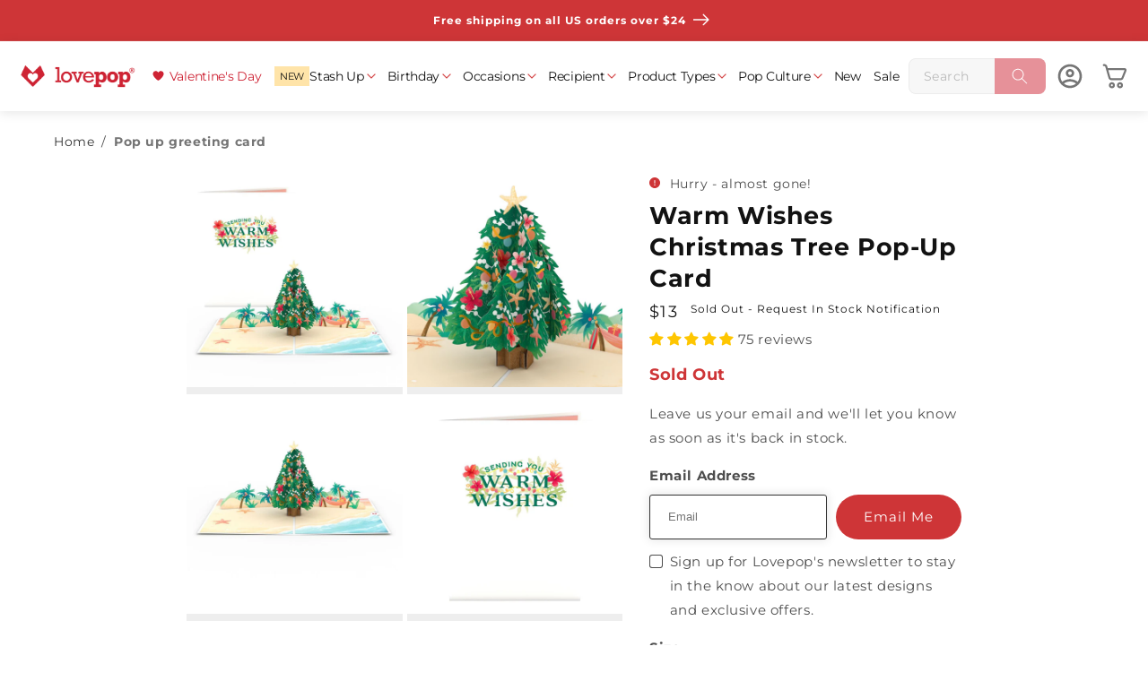

--- FILE ---
content_type: text/html; charset=utf-8
request_url: https://www.lovepop.com/products/warm-wishes-christmas-tree-pop-up-card
body_size: 85683
content:
<!doctype html>
<html class="no-js" lang="en">
  <head>
    <script>
      const path = window.location.pathname;
      if (path == '/collections/gift-cards' || path == '/collections/gift-card') {
        window.location.href = '/collections/best-selling-pop-up-cards';
      }
      if (path == '/collections/buy-4-get-1-free' || path == '/collections/5-for-55' || path == '/collections/5-for-50' ) {
        window.location.href = '/';
      }
    </script>
    
    <link
    rel="icon"
    type="image/png"
    href="//www.lovepop.com/cdn/shop/files/favicon_946665fd-7581-4eba-ad4d-93bb673334d6.png?crop=center&height=32&v=1677811486&width=32"><script>
  //window._abTestGroup = '15off5';
  window._lovepop_version = '20251201';
  window.Shopify = window.Shopify || {theme: {id: 125485154377, role: 'main' } };
  window._template = {
    directory: "",
    name: "product",
    suffix: ""
  };

  if(window.location.hostname.includes('lovepoptestsite.com')) {
    window._accnstrc = "key_f22uBQizRQevSdsT";
  } else if(window.location.hostname.includes('lovepop-staging.myshopify.com')) {
    window._accnstrc = "key_PrdrkFcQbkkCM50D";
  } else {
    window._accnstrc = "key_D53keJMnb9agdOxE";
  }
  
  window.personalization_group = 1;

  window.shopUrl = 'https://www.lovepop.com';
  window.routes = {
    cart_add_url: '/cart/add',
    cart_change_url: '/cart/change',
    cart_update_url: '/cart/update',
    cart_url: '/cart',
    predictive_search_url: '/search/suggest',
  };

  window.cartStrings = {
    error: `There was an error while updating your cart. Please try again.`,
    quantityError: `You can only add [quantity] of this item to your cart.`,
  };

  window.variantStrings = {
    addToCart: `Add to Cart`,
    soldOut: `Sold Out - Request In Stock Notification`,
    unavailable: `Unavailable`,
  };

  window.accessibilityStrings = {
    imageAvailable: `Image [index] is now available in gallery view`,
    shareSuccess: `Link copied to clipboard`,
    pauseSlideshow: `Pause slideshow`,
    playSlideshow: `Play slideshow`,
  };

  window.assetUrl = "//www.lovepop.com/cdn/shop/t/31/assets/a?v=907794".match(/^.*\//g)[0];

  var customerId = '';
  var customerEmail = '' || '';

  window.cnstrcUserId = '';

  window.resource_urls = { 
    'personalization_bundle': [
      '//www.lovepop.com/cdn/shop/t/31/assets/personalization-flow-new.bundle.js?v=47454087446783993531767778986'
    ],
  }

  const page_name = 'product';
  const page_type = 'product';
  const page_suffix = '';

  window.optPef = { 
    isFirstInteractive: true,
    __lcp_complete: false,
    __constructor_loaded: false,
    __is_interactive: false,
    __critical_scripts_loaded: false,
    page: { 
      name: page_name,
      type: page_type,
      suffix: page_suffix,
      isUseConstructorTemplate: page_name.includes('constructor-search') || page_type.includes('collection'),
    },
    apps: { 
      okasconcepts: { 
        ready: false,
      }
    },
    interactive_events: [
      'keydown', 'mousemove', 'wheel', 'touchmove', 'touchstart', 'touchend', 'click',
      'mousedown', 'pointerdown', 'focus', 'scroll'
    ],
    main_pages: ['index', 'page.constructor-search', 'collection', 'product']
  }

  //console.log('window.optPef', window.optPef)
</script>

<script>
  window.customer = {
    name: '',
    email: '' || '',
    id: '',
    totalSpent: '',
    tags: [],
  };
</script>




  <script>
    window.cartItems = []
    window.discountAB = {
      enabled: true,
      exp_id: 'c6900613-d55d-40f0-8fa1-74445dc8cf34'
    }
  </script>





<script>
    window.personalization = {
        enabled: true,
        isGuest: true,
        customerId: "guest17695382946796928",
        customerEmail: null,
        accessToken: "1b5089c1bb6865df2103187c5b8ac5c8fc6c594b593685903b030e1494910d5b",
        product_image_url: "\/\/www.lovepop.com\/cdn\/shop\/products\/Renders-LP4286_Warm-Wishes-Christmas-Tree_8_CoverOverview_large.jpg?v=1664551944",
        product_image_url_2: "\/\/www.lovepop.com\/cdn\/shop\/products\/Renders-LP4286_Warm-Wishes-Christmas-Tree_1_Detail_large.jpg?v=1664551944",
        product_title: "Warm Wishes Christmas Tree Pop-Up Card",
        oldSASJS: "\/\/www.lovepop.com\/cdn\/shop\/t\/31\/assets\/personalization-flow.bundle.js?v=117795072918472004421720026710"
    }
</script>


<script>
  (() => {
    window.lovepop = window.lovepop || {};
    window.lovepop.auth = {
      userServiceUrl: 'https://api.lovepop.com/users',
      region: 'us-west-2',
      clientId: '6tkt09g01uamiq0j51s403avog',
      userPool: 'us-west-2_O8j0nXvce',
    };
  })();
</script>

<script>
  window.sentimentValues = "Design Sentiment Bundle,Bouquet \u0026 Sentiment Card,Light \u0026 Music \u0026 Sentiment Card,Lovepop \u0026 Sentiment Card,Plushpop \u0026 Sentiment Card,Suncather Bouquet \u0026 Sentiment Card,Suncatcher \u0026 Sentiment Card"
  window.isCartPage = false;
  window.tooltipTextFiveForFifty = {
    personalizationCard: {
      notMatched: 'Personalized card added! Add [[remaining_quantity]] more—get 5 for $50!',
      matched: 'Personalized card added! Congrats! Your personalized cards qualify for 5 for $50!',
      overLimit: 'Personalized card added! You\'ve already qualified for 5 for $50.'
    },
    normalCard: {
      notMatched: window.location.href.includes('cart') ? 'Card has been added' : 'Card added! Get 5 for $50—add [[remaining_quantity]] more to save!',
      matched: 'Card added! Congrats! You\'ve unlocked the 5 for $50 deal!',
      overLimit: window.location.href.includes('cart') ? 'Card has been added' : 'Another card added! You\'ve already unlocked 5 for $50.'
    }
  }
  window.cartItems = [];
  window.sasFee = {"id":4593318592585,"title":"Personalized Note","handle":"send-a-surprise","description":"","published_at":"2024-05-20T22:26:30-04:00","created_at":"2020-12-10T17:52:16-05:00","vendor":"Lovepop","type":"Note","tags":["hidden_product"],"price":500,"price_min":500,"price_max":500,"available":true,"price_varies":false,"compare_at_price":0,"compare_at_price_min":0,"compare_at_price_max":0,"compare_at_price_varies":false,"variants":[{"id":31884740231241,"title":"Default Title","option1":"Default Title","option2":null,"option3":null,"sku":"10000226","requires_shipping":true,"taxable":true,"featured_image":null,"available":true,"name":"Personalized Note","public_title":null,"options":["Default Title"],"price":500,"weight":1,"compare_at_price":0,"inventory_quantity":313,"inventory_management":null,"inventory_policy":"deny","barcode":"10000226","requires_selling_plan":false,"selling_plan_allocations":[],"quantity_rule":{"min":1,"max":null,"increment":1}}],"images":["\/\/www.lovepop.com\/cdn\/shop\/files\/note_64.jpg?v=1728633189"],"featured_image":"\/\/www.lovepop.com\/cdn\/shop\/files\/note_64.jpg?v=1728633189","options":["Title"],"media":[{"alt":null,"id":25580749783113,"position":1,"preview_image":{"aspect_ratio":1.0,"height":64,"width":64,"src":"\/\/www.lovepop.com\/cdn\/shop\/files\/note_64.jpg?v=1728633189"},"aspect_ratio":1.0,"height":64,"media_type":"image","src":"\/\/www.lovepop.com\/cdn\/shop\/files\/note_64.jpg?v=1728633189","width":64}],"requires_selling_plan":false,"selling_plan_groups":[],"content":""}
  window.cartAttributes = {};
</script>



<script>
  
    window.customerAddresses = [];
  
</script>

    <meta charset="utf-8">
<meta http-equiv="X-UA-Compatible" content="IE=edge">
<meta name="viewport" content="width=device-width, height=device-height, initial-scale=1" >
<meta name="theme-color" content="">
<link rel="canonical" href="https://www.lovepop.com/products/warm-wishes-christmas-tree-pop-up-card">
<link 
  rel="dns-prefetch" 
  href="https://cdn.shopify.com">
<link
  rel="preconnect"
  href="https://cdn.shopify.com"
  crossorigin>

<meta name="facebook-domain-verification" content="9t4yx6wzwwi2b7smkfahmwv0jfjlsy">



<meta property="og:site_name" content="Lovepop">
<meta property="og:url" content="https://www.lovepop.com/products/warm-wishes-christmas-tree-pop-up-card">
<meta property="og:title" content="Warm Wishes Christmas Tree Pop-Up Card">
<meta property="og:type" content="product">
<meta property="og:description" content="Size:The Warm Wishes Christmas Tree pop up card is 5 inches wide by 7 inches tall.Quantity:One heartfelt Lovepop with one blank envelope and the Lovepop Note, a little note card that slides away with your own personal touch."><meta property="og:image" content="http://www.lovepop.com/cdn/shop/products/Renders-LP4286_Warm-Wishes-Christmas-Tree_8_CoverOverview.jpg?v=1664551944">
  <meta property="og:image:secure_url" content="https://www.lovepop.com/cdn/shop/products/Renders-LP4286_Warm-Wishes-Christmas-Tree_8_CoverOverview.jpg?v=1664551944">
  <meta property="og:image:width" content="1000">
  <meta property="og:image:height" content="1000"><meta property="og:price:amount" content="13.00">
  <meta property="og:price:currency" content="USD"><meta name="twitter:site" content="@lovepop"><meta name="twitter:card" content="summary_large_image">
<meta name="twitter:title" content="Warm Wishes Christmas Tree Pop-Up Card">
<meta name="twitter:description" content="Size:The Warm Wishes Christmas Tree pop up card is 5 inches wide by 7 inches tall.Quantity:One heartfelt Lovepop with one blank envelope and the Lovepop Note, a little note card that slides away with your own personal touch.">


<title>
  Warm Wishes Christmas Tree Pop-Up Card

    &ndash; Lovepop</title>


  <meta name="description" content="Size:The Warm Wishes Christmas Tree pop up card is 5 inches wide by 7 inches tall.Quantity:One heartfelt Lovepop with one blank envelope and the Lovepop Note, a little note card that slides away with your own personal touch.">



    <template id="content_for_header">
      <head>
        <script>window.performance && window.performance.mark && window.performance.mark('shopify.content_for_header.start');</script><meta name="facebook-domain-verification" content="4uq5r8dtx089wzy2in17btln2m64wu">
<meta id="shopify-digital-wallet" name="shopify-digital-wallet" content="/3676021/digital_wallets/dialog">
<meta name="shopify-checkout-api-token" content="1530b5071e813cda77ca0910d2584808">
<link rel="alternate" type="application/json+oembed" href="https://www.lovepop.com/products/warm-wishes-christmas-tree-pop-up-card.oembed">
<script async="async" src="/checkouts/internal/preloads.js?locale=en-US"></script>
<link rel="preconnect" href="https://shop.app" crossorigin="anonymous">
<script async="async" src="https://shop.app/checkouts/internal/preloads.js?locale=en-US&shop_id=3676021" crossorigin="anonymous"></script>
<script id="shopify-features" type="application/json">{"accessToken":"1530b5071e813cda77ca0910d2584808","betas":["rich-media-storefront-analytics"],"domain":"www.lovepop.com","predictiveSearch":true,"shopId":3676021,"locale":"en"}</script>
<script>var Shopify = Shopify || {};
Shopify.shop = "lovepop.myshopify.com";
Shopify.locale = "en";
Shopify.currency = {"active":"USD","rate":"1.0"};
Shopify.country = "US";
Shopify.theme = {"name":"Lovepop Main","id":125485154377,"schema_name":"Dawn","schema_version":"15.3.0","theme_store_id":null,"role":"main"};
Shopify.theme.handle = "null";
Shopify.theme.style = {"id":null,"handle":null};
Shopify.cdnHost = "www.lovepop.com/cdn";
Shopify.routes = Shopify.routes || {};
Shopify.routes.root = "/";</script>
<script type="module">!function(o){(o.Shopify=o.Shopify||{}).modules=!0}(window);</script>
<script>!function(o){function n(){var o=[];function n(){o.push(Array.prototype.slice.apply(arguments))}return n.q=o,n}var t=o.Shopify=o.Shopify||{};t.loadFeatures=n(),t.autoloadFeatures=n()}(window);</script>
<script>
  window.ShopifyPay = window.ShopifyPay || {};
  window.ShopifyPay.apiHost = "shop.app\/pay";
  window.ShopifyPay.redirectState = null;
</script>
<script id="shop-js-analytics" type="application/json">{"pageType":"product"}</script>
<script defer="defer" async type="module" src="//www.lovepop.com/cdn/shopifycloud/shop-js/modules/v2/client.init-shop-cart-sync_WVOgQShq.en.esm.js"></script>
<script defer="defer" async type="module" src="//www.lovepop.com/cdn/shopifycloud/shop-js/modules/v2/chunk.common_C_13GLB1.esm.js"></script>
<script defer="defer" async type="module" src="//www.lovepop.com/cdn/shopifycloud/shop-js/modules/v2/chunk.modal_CLfMGd0m.esm.js"></script>
<script type="module">
  await import("//www.lovepop.com/cdn/shopifycloud/shop-js/modules/v2/client.init-shop-cart-sync_WVOgQShq.en.esm.js");
await import("//www.lovepop.com/cdn/shopifycloud/shop-js/modules/v2/chunk.common_C_13GLB1.esm.js");
await import("//www.lovepop.com/cdn/shopifycloud/shop-js/modules/v2/chunk.modal_CLfMGd0m.esm.js");

  window.Shopify.SignInWithShop?.initShopCartSync?.({"fedCMEnabled":true,"windoidEnabled":true});

</script>
<script>
  window.Shopify = window.Shopify || {};
  if (!window.Shopify.featureAssets) window.Shopify.featureAssets = {};
  window.Shopify.featureAssets['shop-js'] = {"shop-cart-sync":["modules/v2/client.shop-cart-sync_DuR37GeY.en.esm.js","modules/v2/chunk.common_C_13GLB1.esm.js","modules/v2/chunk.modal_CLfMGd0m.esm.js"],"init-fed-cm":["modules/v2/client.init-fed-cm_BucUoe6W.en.esm.js","modules/v2/chunk.common_C_13GLB1.esm.js","modules/v2/chunk.modal_CLfMGd0m.esm.js"],"shop-toast-manager":["modules/v2/client.shop-toast-manager_B0JfrpKj.en.esm.js","modules/v2/chunk.common_C_13GLB1.esm.js","modules/v2/chunk.modal_CLfMGd0m.esm.js"],"init-shop-cart-sync":["modules/v2/client.init-shop-cart-sync_WVOgQShq.en.esm.js","modules/v2/chunk.common_C_13GLB1.esm.js","modules/v2/chunk.modal_CLfMGd0m.esm.js"],"shop-button":["modules/v2/client.shop-button_B_U3bv27.en.esm.js","modules/v2/chunk.common_C_13GLB1.esm.js","modules/v2/chunk.modal_CLfMGd0m.esm.js"],"init-windoid":["modules/v2/client.init-windoid_DuP9q_di.en.esm.js","modules/v2/chunk.common_C_13GLB1.esm.js","modules/v2/chunk.modal_CLfMGd0m.esm.js"],"shop-cash-offers":["modules/v2/client.shop-cash-offers_BmULhtno.en.esm.js","modules/v2/chunk.common_C_13GLB1.esm.js","modules/v2/chunk.modal_CLfMGd0m.esm.js"],"pay-button":["modules/v2/client.pay-button_CrPSEbOK.en.esm.js","modules/v2/chunk.common_C_13GLB1.esm.js","modules/v2/chunk.modal_CLfMGd0m.esm.js"],"init-customer-accounts":["modules/v2/client.init-customer-accounts_jNk9cPYQ.en.esm.js","modules/v2/client.shop-login-button_DJ5ldayH.en.esm.js","modules/v2/chunk.common_C_13GLB1.esm.js","modules/v2/chunk.modal_CLfMGd0m.esm.js"],"avatar":["modules/v2/client.avatar_BTnouDA3.en.esm.js"],"checkout-modal":["modules/v2/client.checkout-modal_pBPyh9w8.en.esm.js","modules/v2/chunk.common_C_13GLB1.esm.js","modules/v2/chunk.modal_CLfMGd0m.esm.js"],"init-shop-for-new-customer-accounts":["modules/v2/client.init-shop-for-new-customer-accounts_BUoCy7a5.en.esm.js","modules/v2/client.shop-login-button_DJ5ldayH.en.esm.js","modules/v2/chunk.common_C_13GLB1.esm.js","modules/v2/chunk.modal_CLfMGd0m.esm.js"],"init-customer-accounts-sign-up":["modules/v2/client.init-customer-accounts-sign-up_CnczCz9H.en.esm.js","modules/v2/client.shop-login-button_DJ5ldayH.en.esm.js","modules/v2/chunk.common_C_13GLB1.esm.js","modules/v2/chunk.modal_CLfMGd0m.esm.js"],"init-shop-email-lookup-coordinator":["modules/v2/client.init-shop-email-lookup-coordinator_CzjY5t9o.en.esm.js","modules/v2/chunk.common_C_13GLB1.esm.js","modules/v2/chunk.modal_CLfMGd0m.esm.js"],"shop-follow-button":["modules/v2/client.shop-follow-button_CsYC63q7.en.esm.js","modules/v2/chunk.common_C_13GLB1.esm.js","modules/v2/chunk.modal_CLfMGd0m.esm.js"],"shop-login-button":["modules/v2/client.shop-login-button_DJ5ldayH.en.esm.js","modules/v2/chunk.common_C_13GLB1.esm.js","modules/v2/chunk.modal_CLfMGd0m.esm.js"],"shop-login":["modules/v2/client.shop-login_B9ccPdmx.en.esm.js","modules/v2/chunk.common_C_13GLB1.esm.js","modules/v2/chunk.modal_CLfMGd0m.esm.js"],"lead-capture":["modules/v2/client.lead-capture_D0K_KgYb.en.esm.js","modules/v2/chunk.common_C_13GLB1.esm.js","modules/v2/chunk.modal_CLfMGd0m.esm.js"],"payment-terms":["modules/v2/client.payment-terms_BWmiNN46.en.esm.js","modules/v2/chunk.common_C_13GLB1.esm.js","modules/v2/chunk.modal_CLfMGd0m.esm.js"]};
</script>
<script>(function() {
  var isLoaded = false;
  function asyncLoad() {
    if (isLoaded) return;
    isLoaded = true;
    var urls = ["https:\/\/prod-configuration-app.integrations-itbl.co\/app\/script?shop=lovepop.myshopify.com","https:\/\/iterable-connector.herokuapp.com\/connector?shop=lovepop.myshopify.com","https:\/\/cdn-loyalty.yotpo.com\/loader\/6jRhoWOulmg9bfP9hkNk1g.js?shop=lovepop.myshopify.com","https:\/\/scripttags.jst.ai\/shopify_justuno_3676021_c9e7a000-8c3c-11ed-a234-4b049a27ae68.js?shop=lovepop.myshopify.com","https:\/\/sbzstag.cirkleinc.com\/?shop=lovepop.myshopify.com","\/\/open-signin.okasconcepts.com\/js\/resource.js?shop=lovepop.myshopify.com","https:\/\/sdk.postscript.io\/sdk-script-loader.bundle.js?shopId=6568\u0026shop=lovepop.myshopify.com"];
    for (var i = 0; i < urls.length; i++) {
      var s = document.createElement('script');
      s.type = 'text/javascript';
      s.async = true;
      s.src = urls[i];
      var x = document.getElementsByTagName('script')[0];
      x.parentNode.insertBefore(s, x);
    }
  };
  if(window.attachEvent) {
    window.attachEvent('onload', asyncLoad);
  } else {
    window.addEventListener('load', asyncLoad, false);
  }
})();</script>
<script id="__st">var __st={"a":3676021,"offset":-18000,"reqid":"bc52112f-7404-4128-a3e8-53367f78bcc4-1769538294","pageurl":"www.lovepop.com\/products\/warm-wishes-christmas-tree-pop-up-card","u":"4ada0225a3fc","p":"product","rtyp":"product","rid":6835041304649};</script>
<script>window.ShopifyPaypalV4VisibilityTracking = true;</script>
<script id="form-persister">!function(){'use strict';const t='contact',e='new_comment',n=[[t,t],['blogs',e],['comments',e],[t,'customer']],o='password',r='form_key',c=['recaptcha-v3-token','g-recaptcha-response','h-captcha-response',o],s=()=>{try{return window.sessionStorage}catch{return}},i='__shopify_v',u=t=>t.elements[r],a=function(){const t=[...n].map((([t,e])=>`form[action*='/${t}']:not([data-nocaptcha='true']) input[name='form_type'][value='${e}']`)).join(',');var e;return e=t,()=>e?[...document.querySelectorAll(e)].map((t=>t.form)):[]}();function m(t){const e=u(t);a().includes(t)&&(!e||!e.value)&&function(t){try{if(!s())return;!function(t){const e=s();if(!e)return;const n=u(t);if(!n)return;const o=n.value;o&&e.removeItem(o)}(t);const e=Array.from(Array(32),(()=>Math.random().toString(36)[2])).join('');!function(t,e){u(t)||t.append(Object.assign(document.createElement('input'),{type:'hidden',name:r})),t.elements[r].value=e}(t,e),function(t,e){const n=s();if(!n)return;const r=[...t.querySelectorAll(`input[type='${o}']`)].map((({name:t})=>t)),u=[...c,...r],a={};for(const[o,c]of new FormData(t).entries())u.includes(o)||(a[o]=c);n.setItem(e,JSON.stringify({[i]:1,action:t.action,data:a}))}(t,e)}catch(e){console.error('failed to persist form',e)}}(t)}const f=t=>{if('true'===t.dataset.persistBound)return;const e=function(t,e){const n=function(t){return'function'==typeof t.submit?t.submit:HTMLFormElement.prototype.submit}(t).bind(t);return function(){let t;return()=>{t||(t=!0,(()=>{try{e(),n()}catch(t){(t=>{console.error('form submit failed',t)})(t)}})(),setTimeout((()=>t=!1),250))}}()}(t,(()=>{m(t)}));!function(t,e){if('function'==typeof t.submit&&'function'==typeof e)try{t.submit=e}catch{}}(t,e),t.addEventListener('submit',(t=>{t.preventDefault(),e()})),t.dataset.persistBound='true'};!function(){function t(t){const e=(t=>{const e=t.target;return e instanceof HTMLFormElement?e:e&&e.form})(t);e&&m(e)}document.addEventListener('submit',t),document.addEventListener('DOMContentLoaded',(()=>{const e=a();for(const t of e)f(t);var n;n=document.body,new window.MutationObserver((t=>{for(const e of t)if('childList'===e.type&&e.addedNodes.length)for(const t of e.addedNodes)1===t.nodeType&&'FORM'===t.tagName&&a().includes(t)&&f(t)})).observe(n,{childList:!0,subtree:!0,attributes:!1}),document.removeEventListener('submit',t)}))}()}();</script>
<script integrity="sha256-4kQ18oKyAcykRKYeNunJcIwy7WH5gtpwJnB7kiuLZ1E=" data-source-attribution="shopify.loadfeatures" defer="defer" src="//www.lovepop.com/cdn/shopifycloud/storefront/assets/storefront/load_feature-a0a9edcb.js" crossorigin="anonymous"></script>
<script crossorigin="anonymous" defer="defer" src="//www.lovepop.com/cdn/shopifycloud/storefront/assets/shopify_pay/storefront-65b4c6d7.js?v=20250812"></script>
<script data-source-attribution="shopify.dynamic_checkout.dynamic.init">var Shopify=Shopify||{};Shopify.PaymentButton=Shopify.PaymentButton||{isStorefrontPortableWallets:!0,init:function(){window.Shopify.PaymentButton.init=function(){};var t=document.createElement("script");t.src="https://www.lovepop.com/cdn/shopifycloud/portable-wallets/latest/portable-wallets.en.js",t.type="module",document.head.appendChild(t)}};
</script>
<script data-source-attribution="shopify.dynamic_checkout.buyer_consent">
  function portableWalletsHideBuyerConsent(e){var t=document.getElementById("shopify-buyer-consent"),n=document.getElementById("shopify-subscription-policy-button");t&&n&&(t.classList.add("hidden"),t.setAttribute("aria-hidden","true"),n.removeEventListener("click",e))}function portableWalletsShowBuyerConsent(e){var t=document.getElementById("shopify-buyer-consent"),n=document.getElementById("shopify-subscription-policy-button");t&&n&&(t.classList.remove("hidden"),t.removeAttribute("aria-hidden"),n.addEventListener("click",e))}window.Shopify?.PaymentButton&&(window.Shopify.PaymentButton.hideBuyerConsent=portableWalletsHideBuyerConsent,window.Shopify.PaymentButton.showBuyerConsent=portableWalletsShowBuyerConsent);
</script>
<script data-source-attribution="shopify.dynamic_checkout.cart.bootstrap">document.addEventListener("DOMContentLoaded",(function(){function t(){return document.querySelector("shopify-accelerated-checkout-cart, shopify-accelerated-checkout")}if(t())Shopify.PaymentButton.init();else{new MutationObserver((function(e,n){t()&&(Shopify.PaymentButton.init(),n.disconnect())})).observe(document.body,{childList:!0,subtree:!0})}}));
</script>
<link id="shopify-accelerated-checkout-styles" rel="stylesheet" media="screen" href="https://www.lovepop.com/cdn/shopifycloud/portable-wallets/latest/accelerated-checkout-backwards-compat.css" crossorigin="anonymous">
<style id="shopify-accelerated-checkout-cart">
        #shopify-buyer-consent {
  margin-top: 1em;
  display: inline-block;
  width: 100%;
}

#shopify-buyer-consent.hidden {
  display: none;
}

#shopify-subscription-policy-button {
  background: none;
  border: none;
  padding: 0;
  text-decoration: underline;
  font-size: inherit;
  cursor: pointer;
}

#shopify-subscription-policy-button::before {
  box-shadow: none;
}

      </style>

<script>window.performance && window.performance.mark && window.performance.mark('shopify.content_for_header.end');</script>
        <!--  Bloomreach  -->
<script>
  window.dataLayer = window.dataLayer || [];

  function subscribeCookieListener(dataLayer) {
    dataLayer.forEach(processDatalayerEvent);
  
    const originalPush = dataLayer.push;
    dataLayer.push = function () {
      originalPush.apply(dataLayer, arguments);
      Array.from(arguments).forEach(processDatalayerEvent);
    };
  }
  
  subscribeCookieListener(window.dataLayer);
  
  function observeShopifyAnalytics(callback) {
    const observer = new MutationObserver(() => {
      if (window.Shopify?.analytics?.publish) {
        observer.disconnect();
        callback();
      }
    });
  
    observer.observe(document.documentElement, {
      childList: true,
      subtree: true,
    });
  }
  
  function processDatalayerEvent(event) {
    if (event.event === "bre.cookie") {
      const sendEvent = () => Shopify.analytics.publish("bre.cookie", event);
      if (window.Shopify?.analytics?.publish) {
        sendEvent();
      } else {
        observeShopifyAnalytics(sendEvent);
      }
    }
  }
</script>
<script>
  !function(e,n,t,i,r,o){function s(e){if("number"!=typeof e)return e;var n=new Date;return new Date(n.getTime()+1e3*e)}var a=4e3,c="xnpe_async_hide";function p(e){return e.reduce((function(e,n){return e[n]=function(){e._.push([n.toString(),arguments])},e}),{_:[]})}function m(e,n,t){var i=t.createElement(n);i.src=e;var r=t.getElementsByTagName(n)[0];return r.parentNode.insertBefore(i,r),i}function u(e){return"[object Date]"===Object.prototype.toString.call(e)}o.target=o.target||"https://api.exponea.com",o.file_path=o.file_path||o.target+"/js/exponea.min.js",r[n]=p(["anonymize","initialize","identify","getSegments","update","track","trackLink","trackEnhancedEcommerce","getHtml","showHtml","showBanner","showWebLayer","ping","getAbTest","loadDependency","getRecommendation","reloadWebLayers","_preInitialize","_initializeConfig"]),r[n].notifications=p(["isAvailable","isSubscribed","subscribe","unsubscribe"]),r[n].segments=p(["subscribe"]),r[n]["snippetVersion"]="v2.7.0",function(e,n,t){e[n]["_"+t]={},e[n]["_"+t].nowFn=Date.now,e[n]["_"+t].snippetStartTime=e[n]["_"+t].nowFn()}(r,n,"performance"),function(e,n,t,i,r,o){e[r]={sdk:e[i],sdkObjectName:i,skipExperiments:!!t.new_experiments,sign:t.token+"/"+(o.exec(n.cookie)||["","new"])[1],path:t.target}}(r,e,o,n,i,RegExp("__exponea_etc__"+"=([\\w-]+)")),function(e,n,t){m(e.file_path,n,t)}(o,t,e),function(e,n,t,i,r,o,p){if(e.new_experiments){!0===e.new_experiments&&(e.new_experiments={});var l,f=e.new_experiments.hide_class||c,_=e.new_experiments.timeout||a,g=encodeURIComponent(o.location.href.split("#")[0]);e.cookies&&e.cookies.expires&&("number"==typeof e.cookies.expires||u(e.cookies.expires)?l=s(e.cookies.expires):e.cookies.expires.tracking&&("number"==typeof e.cookies.expires.tracking||u(e.cookies.expires.tracking))&&(l=s(e.cookies.expires.tracking))),l&&l<new Date&&(l=void 0);var d=e.target+"/webxp/"+n+"/"+o[t].sign+"/modifications.min.js?http-referer="+g+"&timeout="+_+"ms"+(l?"&cookie-expires="+Math.floor(l.getTime()/1e3):"");"sync"===e.new_experiments.mode&&o.localStorage.getItem("__exponea__sync_modifications__")?function(e,n,t,i,r){t[r][n]="<"+n+' src="'+e+'"></'+n+">",i.writeln(t[r][n]),i.writeln("<"+n+">!"+r+".init && document.writeln("+r+"."+n+'.replace("/'+n+'/", "/'+n+'-async/").replace("><", " async><"))</'+n+">")}(d,n,o,p,t):function(e,n,t,i,r,o,s,a){o.documentElement.classList.add(e);var c=m(t,i,o);function p(){r[a].init||m(t.replace("/"+i+"/","/"+i+"-async/"),i,o)}function u(){o.documentElement.classList.remove(e)}c.onload=p,c.onerror=p,r.setTimeout(u,n),r[s]._revealPage=u}(f,_,d,n,o,p,r,t)}}(o,t,i,0,n,r,e),function(e,n,t){var i;e[n]._initializeConfig(t),(null===(i=t.experimental)||void 0===i?void 0:i.non_personalized_weblayers)&&e[n]._preInitialize(t),e[n].start=function(i){i&&Object.keys(i).forEach((function(e){return t[e]=i[e]})),e[n].initialize(t)}}(r,n,o)}(document,"exponea","script","webxpClient",window,{
    target: "https://us3-api.eng.bloomreach.com",
    token: "4ba6ff58-4af1-11f0-911c-9617ba9748fe",
    data_layer:true,
    experimental: {
      non_personalized_weblayers: true
    },
    // replace with current customer ID or leave commented out for an anonymous customer
    // customer: window.currentUserId,
    track: {
      visits: true
    },
  });

  function getCookie(cname) {
    const name = cname + "=";
    const ca = document.cookie.split(";");
    let cookie = undefined;
    for (let i = 0; i < ca.length; i++) {
      let c = ca[i];
      while (c.charAt(0) == ' ') {
        c = c.substring(1);
      }
      if (c.indexOf(name) == 0) {
        cookie = c.substring(name.length, c.length);
        break;
      }
    }
    cookie = decodeURIComponent(cookie);
    cookie = cookie.split('?')[0];
    return cookie;
  }

  function getGA () {
    const m = document.cookie.match(/(?:^|;\s*)_ga(?:_[^=]*)?=([^;]+)/);
    if (!m) return '';
    const parts = m[1].split('.');
    return parts.slice(-2).join('.');
  }

  const customer = {};
  const cart_id = getCookie("cart");
  const gaId = getGA();
  if (cart_id) customer.cart_id = cart_id;
  if (gaId) customer.ga4_id = gaId;
  
  exponea.start({
    customer,
    ping: {
      activity: {
        click: true,
        key: true,
        scroll: true
      }
    }
  });
</script>

        
      <!-- BEGIN app block: shopify://apps/microsoft-clarity/blocks/clarity_js/31c3d126-8116-4b4a-8ba1-baeda7c4aeea -->
<script type="text/javascript">
  (function (c, l, a, r, i, t, y) {
    c[a] = c[a] || function () { (c[a].q = c[a].q || []).push(arguments); };
    t = l.createElement(r); t.async = 1; t.src = "https://www.clarity.ms/tag/" + i + "?ref=shopify";
    y = l.getElementsByTagName(r)[0]; y.parentNode.insertBefore(t, y);

    c.Shopify.loadFeatures([{ name: "consent-tracking-api", version: "0.1" }], error => {
      if (error) {
        console.error("Error loading Shopify features:", error);
        return;
      }

      c[a]('consentv2', {
        ad_Storage: c.Shopify.customerPrivacy.marketingAllowed() ? "granted" : "denied",
        analytics_Storage: c.Shopify.customerPrivacy.analyticsProcessingAllowed() ? "granted" : "denied",
      });
    });

    l.addEventListener("visitorConsentCollected", function (e) {
      c[a]('consentv2', {
        ad_Storage: e.detail.marketingAllowed ? "granted" : "denied",
        analytics_Storage: e.detail.analyticsAllowed ? "granted" : "denied",
      });
    });
  })(window, document, "clarity", "script", "srf38rxi6s");
</script>



<!-- END app block --><!-- BEGIN app block: shopify://apps/pagefly-page-builder/blocks/app-embed/83e179f7-59a0-4589-8c66-c0dddf959200 -->

<!-- BEGIN app snippet: pagefly-cro-ab-testing-main -->







<script>
  ;(function () {
    const url = new URL(window.location)
    const viewParam = url.searchParams.get('view')
    if (viewParam && viewParam.includes('variant-pf-')) {
      url.searchParams.set('pf_v', viewParam)
      url.searchParams.delete('view')
      window.history.replaceState({}, '', url)
    }
  })()
</script>



<script type='module'>
  
  window.PAGEFLY_CRO = window.PAGEFLY_CRO || {}

  window.PAGEFLY_CRO['data_debug'] = {
    original_template_suffix: "all_products",
    allow_ab_test: false,
    ab_test_start_time: 0,
    ab_test_end_time: 0,
    today_date_time: 1769538294000,
  }
  window.PAGEFLY_CRO['GA4'] = { enabled: false}
</script>

<!-- END app snippet -->








  <script src='https://cdn.shopify.com/extensions/019bf883-1122-7445-9dca-5d60e681c2c8/pagefly-page-builder-216/assets/pagefly-helper.js' defer='defer'></script>

  <script src='https://cdn.shopify.com/extensions/019bf883-1122-7445-9dca-5d60e681c2c8/pagefly-page-builder-216/assets/pagefly-general-helper.js' defer='defer'></script>

  <script src='https://cdn.shopify.com/extensions/019bf883-1122-7445-9dca-5d60e681c2c8/pagefly-page-builder-216/assets/pagefly-snap-slider.js' defer='defer'></script>

  <script src='https://cdn.shopify.com/extensions/019bf883-1122-7445-9dca-5d60e681c2c8/pagefly-page-builder-216/assets/pagefly-slideshow-v3.js' defer='defer'></script>

  <script src='https://cdn.shopify.com/extensions/019bf883-1122-7445-9dca-5d60e681c2c8/pagefly-page-builder-216/assets/pagefly-slideshow-v4.js' defer='defer'></script>

  <script src='https://cdn.shopify.com/extensions/019bf883-1122-7445-9dca-5d60e681c2c8/pagefly-page-builder-216/assets/pagefly-glider.js' defer='defer'></script>

  <script src='https://cdn.shopify.com/extensions/019bf883-1122-7445-9dca-5d60e681c2c8/pagefly-page-builder-216/assets/pagefly-slideshow-v1-v2.js' defer='defer'></script>

  <script src='https://cdn.shopify.com/extensions/019bf883-1122-7445-9dca-5d60e681c2c8/pagefly-page-builder-216/assets/pagefly-product-media.js' defer='defer'></script>

  <script src='https://cdn.shopify.com/extensions/019bf883-1122-7445-9dca-5d60e681c2c8/pagefly-page-builder-216/assets/pagefly-product.js' defer='defer'></script>


<script id='pagefly-helper-data' type='application/json'>
  {
    "page_optimization": {
      "assets_prefetching": false
    },
    "elements_asset_mapper": {
      "Accordion": "https://cdn.shopify.com/extensions/019bf883-1122-7445-9dca-5d60e681c2c8/pagefly-page-builder-216/assets/pagefly-accordion.js",
      "Accordion3": "https://cdn.shopify.com/extensions/019bf883-1122-7445-9dca-5d60e681c2c8/pagefly-page-builder-216/assets/pagefly-accordion3.js",
      "CountDown": "https://cdn.shopify.com/extensions/019bf883-1122-7445-9dca-5d60e681c2c8/pagefly-page-builder-216/assets/pagefly-countdown.js",
      "GMap1": "https://cdn.shopify.com/extensions/019bf883-1122-7445-9dca-5d60e681c2c8/pagefly-page-builder-216/assets/pagefly-gmap.js",
      "GMap2": "https://cdn.shopify.com/extensions/019bf883-1122-7445-9dca-5d60e681c2c8/pagefly-page-builder-216/assets/pagefly-gmap.js",
      "GMapBasicV2": "https://cdn.shopify.com/extensions/019bf883-1122-7445-9dca-5d60e681c2c8/pagefly-page-builder-216/assets/pagefly-gmap.js",
      "GMapAdvancedV2": "https://cdn.shopify.com/extensions/019bf883-1122-7445-9dca-5d60e681c2c8/pagefly-page-builder-216/assets/pagefly-gmap.js",
      "HTML.Video": "https://cdn.shopify.com/extensions/019bf883-1122-7445-9dca-5d60e681c2c8/pagefly-page-builder-216/assets/pagefly-htmlvideo.js",
      "HTML.Video2": "https://cdn.shopify.com/extensions/019bf883-1122-7445-9dca-5d60e681c2c8/pagefly-page-builder-216/assets/pagefly-htmlvideo2.js",
      "HTML.Video3": "https://cdn.shopify.com/extensions/019bf883-1122-7445-9dca-5d60e681c2c8/pagefly-page-builder-216/assets/pagefly-htmlvideo2.js",
      "BackgroundVideo": "https://cdn.shopify.com/extensions/019bf883-1122-7445-9dca-5d60e681c2c8/pagefly-page-builder-216/assets/pagefly-htmlvideo2.js",
      "Instagram": "https://cdn.shopify.com/extensions/019bf883-1122-7445-9dca-5d60e681c2c8/pagefly-page-builder-216/assets/pagefly-instagram.js",
      "Instagram2": "https://cdn.shopify.com/extensions/019bf883-1122-7445-9dca-5d60e681c2c8/pagefly-page-builder-216/assets/pagefly-instagram.js",
      "Insta3": "https://cdn.shopify.com/extensions/019bf883-1122-7445-9dca-5d60e681c2c8/pagefly-page-builder-216/assets/pagefly-instagram3.js",
      "Tabs": "https://cdn.shopify.com/extensions/019bf883-1122-7445-9dca-5d60e681c2c8/pagefly-page-builder-216/assets/pagefly-tab.js",
      "Tabs3": "https://cdn.shopify.com/extensions/019bf883-1122-7445-9dca-5d60e681c2c8/pagefly-page-builder-216/assets/pagefly-tab3.js",
      "ProductBox": "https://cdn.shopify.com/extensions/019bf883-1122-7445-9dca-5d60e681c2c8/pagefly-page-builder-216/assets/pagefly-cart.js",
      "FBPageBox2": "https://cdn.shopify.com/extensions/019bf883-1122-7445-9dca-5d60e681c2c8/pagefly-page-builder-216/assets/pagefly-facebook.js",
      "FBLikeButton2": "https://cdn.shopify.com/extensions/019bf883-1122-7445-9dca-5d60e681c2c8/pagefly-page-builder-216/assets/pagefly-facebook.js",
      "TwitterFeed2": "https://cdn.shopify.com/extensions/019bf883-1122-7445-9dca-5d60e681c2c8/pagefly-page-builder-216/assets/pagefly-twitter.js",
      "Paragraph4": "https://cdn.shopify.com/extensions/019bf883-1122-7445-9dca-5d60e681c2c8/pagefly-page-builder-216/assets/pagefly-paragraph4.js",

      "AliReviews": "https://cdn.shopify.com/extensions/019bf883-1122-7445-9dca-5d60e681c2c8/pagefly-page-builder-216/assets/pagefly-3rd-elements.js",
      "BackInStock": "https://cdn.shopify.com/extensions/019bf883-1122-7445-9dca-5d60e681c2c8/pagefly-page-builder-216/assets/pagefly-3rd-elements.js",
      "GloboBackInStock": "https://cdn.shopify.com/extensions/019bf883-1122-7445-9dca-5d60e681c2c8/pagefly-page-builder-216/assets/pagefly-3rd-elements.js",
      "GrowaveWishlist": "https://cdn.shopify.com/extensions/019bf883-1122-7445-9dca-5d60e681c2c8/pagefly-page-builder-216/assets/pagefly-3rd-elements.js",
      "InfiniteOptionsShopPad": "https://cdn.shopify.com/extensions/019bf883-1122-7445-9dca-5d60e681c2c8/pagefly-page-builder-216/assets/pagefly-3rd-elements.js",
      "InkybayProductPersonalizer": "https://cdn.shopify.com/extensions/019bf883-1122-7445-9dca-5d60e681c2c8/pagefly-page-builder-216/assets/pagefly-3rd-elements.js",
      "LimeSpot": "https://cdn.shopify.com/extensions/019bf883-1122-7445-9dca-5d60e681c2c8/pagefly-page-builder-216/assets/pagefly-3rd-elements.js",
      "Loox": "https://cdn.shopify.com/extensions/019bf883-1122-7445-9dca-5d60e681c2c8/pagefly-page-builder-216/assets/pagefly-3rd-elements.js",
      "Opinew": "https://cdn.shopify.com/extensions/019bf883-1122-7445-9dca-5d60e681c2c8/pagefly-page-builder-216/assets/pagefly-3rd-elements.js",
      "Powr": "https://cdn.shopify.com/extensions/019bf883-1122-7445-9dca-5d60e681c2c8/pagefly-page-builder-216/assets/pagefly-3rd-elements.js",
      "ProductReviews": "https://cdn.shopify.com/extensions/019bf883-1122-7445-9dca-5d60e681c2c8/pagefly-page-builder-216/assets/pagefly-3rd-elements.js",
      "PushOwl": "https://cdn.shopify.com/extensions/019bf883-1122-7445-9dca-5d60e681c2c8/pagefly-page-builder-216/assets/pagefly-3rd-elements.js",
      "ReCharge": "https://cdn.shopify.com/extensions/019bf883-1122-7445-9dca-5d60e681c2c8/pagefly-page-builder-216/assets/pagefly-3rd-elements.js",
      "Rivyo": "https://cdn.shopify.com/extensions/019bf883-1122-7445-9dca-5d60e681c2c8/pagefly-page-builder-216/assets/pagefly-3rd-elements.js",
      "TrackingMore": "https://cdn.shopify.com/extensions/019bf883-1122-7445-9dca-5d60e681c2c8/pagefly-page-builder-216/assets/pagefly-3rd-elements.js",
      "Vitals": "https://cdn.shopify.com/extensions/019bf883-1122-7445-9dca-5d60e681c2c8/pagefly-page-builder-216/assets/pagefly-3rd-elements.js",
      "Wiser": "https://cdn.shopify.com/extensions/019bf883-1122-7445-9dca-5d60e681c2c8/pagefly-page-builder-216/assets/pagefly-3rd-elements.js"
    },
    "custom_elements_mapper": {
      "pf-click-action-element": "https://cdn.shopify.com/extensions/019bf883-1122-7445-9dca-5d60e681c2c8/pagefly-page-builder-216/assets/pagefly-click-action-element.js",
      "pf-dialog-element": "https://cdn.shopify.com/extensions/019bf883-1122-7445-9dca-5d60e681c2c8/pagefly-page-builder-216/assets/pagefly-dialog-element.js"
    }
  }
</script>


<!-- END app block --><!-- BEGIN app block: shopify://apps/judge-me-reviews/blocks/judgeme_core/61ccd3b1-a9f2-4160-9fe9-4fec8413e5d8 --><!-- Start of Judge.me Core -->






<link rel="dns-prefetch" href="https://cdnwidget.judge.me">
<link rel="dns-prefetch" href="https://cdn.judge.me">
<link rel="dns-prefetch" href="https://cdn1.judge.me">
<link rel="dns-prefetch" href="https://api.judge.me">

<script data-cfasync='false' class='jdgm-settings-script'>window.jdgmSettings={"pagination":5,"disable_web_reviews":false,"badge_no_review_text":"No reviews","badge_n_reviews_text":"{{ n }} review/reviews","badge_star_color":"#fec601","hide_badge_preview_if_no_reviews":true,"badge_hide_text":false,"enforce_center_preview_badge":false,"widget_title":"Customer Reviews","widget_open_form_text":"Write a review","widget_close_form_text":"Cancel review","widget_refresh_page_text":"Refresh page","widget_summary_text":"Based on {{ number_of_reviews }} review/reviews","widget_no_review_text":"Be the first to write a review","widget_name_field_text":"Display name","widget_verified_name_field_text":"Verified Name (public)","widget_name_placeholder_text":"Display name","widget_required_field_error_text":"This field is required.","widget_email_field_text":"Email address","widget_verified_email_field_text":"Verified Email (private, can not be edited)","widget_email_placeholder_text":"Your email address","widget_email_field_error_text":"Please enter a valid email address.","widget_rating_field_text":"Rating","widget_review_title_field_text":"Review Title","widget_review_title_placeholder_text":"Give your review a title","widget_review_body_field_text":"Review content","widget_review_body_placeholder_text":"Start writing here...","widget_pictures_field_text":"Picture/Video (optional)","widget_submit_review_text":"Submit Review","widget_submit_verified_review_text":"Submit Verified Review","widget_submit_success_msg_with_auto_publish":"Thank you! Please refresh the page in a few moments to see your review. You can remove or edit your review by logging into \u003ca href='https://judge.me/login' target='_blank' rel='nofollow noopener'\u003eJudge.me\u003c/a\u003e","widget_submit_success_msg_no_auto_publish":"Thank you! Your review will be published as soon as it is approved by the shop admin. You can remove or edit your review by logging into \u003ca href='https://judge.me/login' target='_blank' rel='nofollow noopener'\u003eJudge.me\u003c/a\u003e","widget_show_default_reviews_out_of_total_text":"Showing {{ n_reviews_shown }} out of {{ n_reviews }} reviews.","widget_show_all_link_text":"Show all","widget_show_less_link_text":"Show less","widget_author_said_text":"{{ reviewer_name }} said:","widget_days_text":"{{ n }} days ago","widget_weeks_text":"{{ n }} week/weeks ago","widget_months_text":"{{ n }} month/months ago","widget_years_text":"{{ n }} year/years ago","widget_yesterday_text":"Yesterday","widget_today_text":"Today","widget_replied_text":"\u003e\u003e {{ shop_name }} replied:","widget_read_more_text":"Read more","widget_reviewer_name_as_initial":"","widget_rating_filter_color":"#fec601","widget_rating_filter_see_all_text":"See all reviews","widget_sorting_most_recent_text":"Most Recent","widget_sorting_highest_rating_text":"Highest Rating","widget_sorting_lowest_rating_text":"Lowest Rating","widget_sorting_with_pictures_text":"Only Pictures","widget_sorting_most_helpful_text":"Most Helpful","widget_open_question_form_text":"Ask a question","widget_reviews_subtab_text":"Reviews","widget_questions_subtab_text":"Questions","widget_question_label_text":"Question","widget_answer_label_text":"Answer","widget_question_placeholder_text":"Write your question here","widget_submit_question_text":"Submit Question","widget_question_submit_success_text":"Thank you for your question! We will notify you once it gets answered.","widget_star_color":"#fec601","verified_badge_text":"Verified","verified_badge_bg_color":"#69a2fa","verified_badge_text_color":"#ffffff","verified_badge_placement":"left-of-reviewer-name","widget_review_max_height":"","widget_hide_border":false,"widget_social_share":false,"widget_thumb":true,"widget_review_location_show":true,"widget_location_format":"country_iso_code","all_reviews_include_out_of_store_products":true,"all_reviews_out_of_store_text":"(out of store)","all_reviews_pagination":100,"all_reviews_product_name_prefix_text":"about","enable_review_pictures":true,"enable_question_anwser":false,"widget_theme":"align","review_date_format":"mm/dd/yyyy","default_sort_method":"most-recent","widget_product_reviews_subtab_text":"Product Reviews","widget_shop_reviews_subtab_text":"Shop Reviews","widget_other_products_reviews_text":"Reviews for other products","widget_store_reviews_subtab_text":"Store reviews","widget_no_store_reviews_text":"This store hasn't received any reviews yet","widget_web_restriction_product_reviews_text":"This product hasn't received any reviews yet","widget_no_items_text":"No items found","widget_show_more_text":"Show more","widget_write_a_store_review_text":"Write a Store Review","widget_other_languages_heading":"Reviews in Other Languages","widget_translate_review_text":"Translate review to {{ language }}","widget_translating_review_text":"Translating...","widget_show_original_translation_text":"Show original ({{ language }})","widget_translate_review_failed_text":"Review couldn't be translated.","widget_translate_review_retry_text":"Retry","widget_translate_review_try_again_later_text":"Try again later","show_product_url_for_grouped_product":false,"widget_sorting_pictures_first_text":"Pictures First","show_pictures_on_all_rev_page_mobile":false,"show_pictures_on_all_rev_page_desktop":false,"floating_tab_hide_mobile_install_preference":false,"floating_tab_button_name":"★ Reviews","floating_tab_title":"Let customers speak for us","floating_tab_button_color":"","floating_tab_button_background_color":"","floating_tab_url":"","floating_tab_url_enabled":false,"floating_tab_tab_style":"text","all_reviews_text_badge_text":"Customers rate us {{ shop.metafields.judgeme.all_reviews_rating | round: 1 }}/5 based on {{ shop.metafields.judgeme.all_reviews_count }} reviews.","all_reviews_text_badge_text_branded_style":"{{ shop.metafields.judgeme.all_reviews_rating | round: 1 }} out of 5 stars based on {{ shop.metafields.judgeme.all_reviews_count }} reviews","is_all_reviews_text_badge_a_link":false,"show_stars_for_all_reviews_text_badge":false,"all_reviews_text_badge_url":"","all_reviews_text_style":"branded","all_reviews_text_color_style":"judgeme_brand_color","all_reviews_text_color":"#108474","all_reviews_text_show_jm_brand":true,"featured_carousel_show_header":true,"featured_carousel_title":"Let customers speak for us","testimonials_carousel_title":"Customers are saying","videos_carousel_title":"Real customer stories","cards_carousel_title":"Customers are saying","featured_carousel_count_text":"from {{ n }} reviews","featured_carousel_add_link_to_all_reviews_page":false,"featured_carousel_url":"","featured_carousel_show_images":true,"featured_carousel_autoslide_interval":5,"featured_carousel_arrows_on_the_sides":false,"featured_carousel_height":250,"featured_carousel_width":80,"featured_carousel_image_size":0,"featured_carousel_image_height":250,"featured_carousel_arrow_color":"#eeeeee","verified_count_badge_style":"branded","verified_count_badge_orientation":"horizontal","verified_count_badge_color_style":"judgeme_brand_color","verified_count_badge_color":"#108474","is_verified_count_badge_a_link":false,"verified_count_badge_url":"","verified_count_badge_show_jm_brand":true,"widget_rating_preset_default":5,"widget_first_sub_tab":"product-reviews","widget_show_histogram":true,"widget_histogram_use_custom_color":true,"widget_pagination_use_custom_color":true,"widget_star_use_custom_color":false,"widget_verified_badge_use_custom_color":false,"widget_write_review_use_custom_color":false,"picture_reminder_submit_button":"Upload Pictures","enable_review_videos":true,"mute_video_by_default":false,"widget_sorting_videos_first_text":"Videos First","widget_review_pending_text":"Pending","featured_carousel_items_for_large_screen":3,"social_share_options_order":"Facebook,Twitter","remove_microdata_snippet":true,"disable_json_ld":false,"enable_json_ld_products":false,"preview_badge_show_question_text":false,"preview_badge_no_question_text":"No questions","preview_badge_n_question_text":"{{ number_of_questions }} question/questions","qa_badge_show_icon":false,"qa_badge_position":"same-row","remove_judgeme_branding":true,"widget_add_search_bar":true,"widget_search_bar_placeholder":"Search","widget_sorting_verified_only_text":"Verified only","featured_carousel_theme":"default","featured_carousel_show_rating":true,"featured_carousel_show_title":true,"featured_carousel_show_body":true,"featured_carousel_show_date":false,"featured_carousel_show_reviewer":true,"featured_carousel_show_product":false,"featured_carousel_header_background_color":"#108474","featured_carousel_header_text_color":"#ffffff","featured_carousel_name_product_separator":"reviewed","featured_carousel_full_star_background":"#108474","featured_carousel_empty_star_background":"#dadada","featured_carousel_vertical_theme_background":"#f9fafb","featured_carousel_verified_badge_enable":true,"featured_carousel_verified_badge_color":"#108474","featured_carousel_border_style":"round","featured_carousel_review_line_length_limit":3,"featured_carousel_more_reviews_button_text":"Read more reviews","featured_carousel_view_product_button_text":"View product","all_reviews_page_load_reviews_on":"scroll","all_reviews_page_load_more_text":"Load More Reviews","disable_fb_tab_reviews":false,"enable_ajax_cdn_cache":false,"widget_advanced_speed_features":5,"widget_public_name_text":"displayed publicly like","default_reviewer_name":"John Smith","default_reviewer_name_has_non_latin":true,"widget_reviewer_anonymous":"Anonymous","medals_widget_title":"Judge.me Review Medals","medals_widget_background_color":"#f9fafb","medals_widget_position":"footer_all_pages","medals_widget_border_color":"#f9fafb","medals_widget_verified_text_position":"left","medals_widget_use_monochromatic_version":false,"medals_widget_elements_color":"#108474","show_reviewer_avatar":true,"widget_invalid_yt_video_url_error_text":"Not a YouTube video URL","widget_max_length_field_error_text":"Please enter no more than {0} characters.","widget_show_country_flag":true,"widget_show_collected_via_shop_app":true,"widget_verified_by_shop_badge_style":"light","widget_verified_by_shop_text":"Verified by Shop","widget_show_photo_gallery":true,"widget_load_with_code_splitting":true,"widget_ugc_install_preference":false,"widget_ugc_title":"Made by us, Shared by you","widget_ugc_subtitle":"Tag us to see your picture featured in our page","widget_ugc_arrows_color":"#ffffff","widget_ugc_primary_button_text":"Buy Now","widget_ugc_primary_button_background_color":"#108474","widget_ugc_primary_button_text_color":"#ffffff","widget_ugc_primary_button_border_width":"0","widget_ugc_primary_button_border_style":"none","widget_ugc_primary_button_border_color":"#108474","widget_ugc_primary_button_border_radius":"25","widget_ugc_secondary_button_text":"Load More","widget_ugc_secondary_button_background_color":"#ffffff","widget_ugc_secondary_button_text_color":"#108474","widget_ugc_secondary_button_border_width":"2","widget_ugc_secondary_button_border_style":"solid","widget_ugc_secondary_button_border_color":"#108474","widget_ugc_secondary_button_border_radius":"25","widget_ugc_reviews_button_text":"View Reviews","widget_ugc_reviews_button_background_color":"#ffffff","widget_ugc_reviews_button_text_color":"#108474","widget_ugc_reviews_button_border_width":"2","widget_ugc_reviews_button_border_style":"solid","widget_ugc_reviews_button_border_color":"#108474","widget_ugc_reviews_button_border_radius":"25","widget_ugc_reviews_button_link_to":"judgeme-reviews-page","widget_ugc_show_post_date":true,"widget_ugc_max_width":"800","widget_rating_metafield_value_type":true,"widget_primary_color":"#000000","widget_enable_secondary_color":true,"widget_secondary_color":"#f3f3f3","widget_summary_average_rating_text":"{{ average_rating }} out of 5","widget_media_grid_title":"Customer photos \u0026 videos","widget_media_grid_see_more_text":"See more","widget_round_style":true,"widget_show_product_medals":false,"widget_verified_by_judgeme_text":"Verified by Judge.me","widget_show_store_medals":true,"widget_verified_by_judgeme_text_in_store_medals":"Verified by Judge.me","widget_media_field_exceed_quantity_message":"Sorry, we can only accept {{ max_media }} for one review.","widget_media_field_exceed_limit_message":"{{ file_name }} is too large, please select a {{ media_type }} less than {{ size_limit }}MB.","widget_review_submitted_text":"Review Submitted!","widget_question_submitted_text":"Question Submitted!","widget_close_form_text_question":"Cancel","widget_write_your_answer_here_text":"Write your answer here","widget_enabled_branded_link":true,"widget_show_collected_by_judgeme":false,"widget_reviewer_name_color":"#000000","widget_write_review_text_color":"","widget_write_review_bg_color":"#CE3537","widget_collected_by_judgeme_text":"collected by Judge.me","widget_pagination_type":"standard","widget_load_more_text":"Load More","widget_load_more_color":"#545454","widget_full_review_text":"Full Review","widget_read_more_reviews_text":"Read More Reviews","widget_read_questions_text":"Read Questions","widget_questions_and_answers_text":"Questions \u0026 Answers","widget_verified_by_text":"Verified by","widget_verified_text":"Verified","widget_number_of_reviews_text":"{{ number_of_reviews }} reviews","widget_back_button_text":"Back","widget_next_button_text":"Next","widget_custom_forms_filter_button":"Filters","custom_forms_style":"horizontal","widget_show_review_information":false,"how_reviews_are_collected":"How reviews are collected?","widget_show_review_keywords":false,"widget_gdpr_statement":"How we use your data: We'll only contact you about the review you left, and only if necessary. By submitting your review, you agree to Judge.me's \u003ca href='https://judge.me/terms' target='_blank' rel='nofollow noopener'\u003eterms\u003c/a\u003e, \u003ca href='https://judge.me/privacy' target='_blank' rel='nofollow noopener'\u003eprivacy\u003c/a\u003e and \u003ca href='https://judge.me/content-policy' target='_blank' rel='nofollow noopener'\u003econtent\u003c/a\u003e policies.","widget_multilingual_sorting_enabled":false,"widget_translate_review_content_enabled":false,"widget_translate_review_content_method":"manual","popup_widget_review_selection":"automatically_with_pictures","popup_widget_round_border_style":true,"popup_widget_show_title":true,"popup_widget_show_body":true,"popup_widget_show_reviewer":false,"popup_widget_show_product":true,"popup_widget_show_pictures":true,"popup_widget_use_review_picture":true,"popup_widget_show_on_home_page":true,"popup_widget_show_on_product_page":true,"popup_widget_show_on_collection_page":true,"popup_widget_show_on_cart_page":true,"popup_widget_position":"bottom_left","popup_widget_first_review_delay":5,"popup_widget_duration":5,"popup_widget_interval":5,"popup_widget_review_count":5,"popup_widget_hide_on_mobile":true,"review_snippet_widget_round_border_style":true,"review_snippet_widget_card_color":"#FFFFFF","review_snippet_widget_slider_arrows_background_color":"#FFFFFF","review_snippet_widget_slider_arrows_color":"#000000","review_snippet_widget_star_color":"#108474","show_product_variant":false,"all_reviews_product_variant_label_text":"Variant: ","widget_show_verified_branding":false,"widget_ai_summary_title":"Customers say","widget_ai_summary_disclaimer":"AI-powered review summary based on recent customer reviews","widget_show_ai_summary":false,"widget_show_ai_summary_bg":false,"widget_show_review_title_input":true,"redirect_reviewers_invited_via_email":"external_form","request_store_review_after_product_review":false,"request_review_other_products_in_order":false,"review_form_color_scheme":"default","review_form_corner_style":"square","review_form_star_color":{},"review_form_text_color":"#333333","review_form_background_color":"#ffffff","review_form_field_background_color":"#fafafa","review_form_button_color":{},"review_form_button_text_color":"#ffffff","review_form_modal_overlay_color":"#000000","review_content_screen_title_text":"How would you rate this product?","review_content_introduction_text":"We would love it if you would share a bit about your experience.","store_review_form_title_text":"How would you rate this store?","store_review_form_introduction_text":"We would love it if you would share a bit about your experience.","show_review_guidance_text":true,"one_star_review_guidance_text":"Poor","five_star_review_guidance_text":"Great","customer_information_screen_title_text":"About you","customer_information_introduction_text":"Please tell us more about you.","custom_questions_screen_title_text":"Your experience in more detail","custom_questions_introduction_text":"Here are a few questions to help us understand more about your experience.","review_submitted_screen_title_text":"Thanks for your review!","review_submitted_screen_thank_you_text":"We are processing it and it will appear on the store soon.","review_submitted_screen_email_verification_text":"Please confirm your email by clicking the link we just sent you. This helps us keep reviews authentic.","review_submitted_request_store_review_text":"Would you like to share your experience of shopping with us?","review_submitted_review_other_products_text":"Would you like to review these products?","store_review_screen_title_text":"Would you like to share your experience of shopping with us?","store_review_introduction_text":"We value your feedback and use it to improve. Please share any thoughts or suggestions you have.","reviewer_media_screen_title_picture_text":"Share a picture","reviewer_media_introduction_picture_text":"Upload a photo to support your review.","reviewer_media_screen_title_video_text":"Share a video","reviewer_media_introduction_video_text":"Upload a video to support your review.","reviewer_media_screen_title_picture_or_video_text":"Share a picture or video","reviewer_media_introduction_picture_or_video_text":"Upload a photo or video to support your review.","reviewer_media_youtube_url_text":"Paste your Youtube URL here","advanced_settings_next_step_button_text":"Next","advanced_settings_close_review_button_text":"Close","modal_write_review_flow":false,"write_review_flow_required_text":"Required","write_review_flow_privacy_message_text":"We respect your privacy.","write_review_flow_anonymous_text":"Post review as anonymous","write_review_flow_visibility_text":"This won't be visible to other customers.","write_review_flow_multiple_selection_help_text":"Select as many as you like","write_review_flow_single_selection_help_text":"Select one option","write_review_flow_required_field_error_text":"This field is required","write_review_flow_invalid_email_error_text":"Please enter a valid email address","write_review_flow_max_length_error_text":"Max. {{ max_length }} characters.","write_review_flow_media_upload_text":"\u003cb\u003eClick to upload\u003c/b\u003e or drag and drop","write_review_flow_gdpr_statement":"We'll only contact you about your review if necessary. By submitting your review, you agree to our \u003ca href='https://judge.me/terms' target='_blank' rel='nofollow noopener'\u003eterms and conditions\u003c/a\u003e and \u003ca href='https://judge.me/privacy' target='_blank' rel='nofollow noopener'\u003eprivacy policy\u003c/a\u003e.","rating_only_reviews_enabled":false,"show_negative_reviews_help_screen":false,"new_review_flow_help_screen_rating_threshold":3,"negative_review_resolution_screen_title_text":"Tell us more","negative_review_resolution_text":"Your experience matters to us. If there were issues with your purchase, we're here to help. Feel free to reach out to us, we'd love the opportunity to make things right.","negative_review_resolution_button_text":"Contact us","negative_review_resolution_proceed_with_review_text":"Leave a review","negative_review_resolution_subject":"Issue with purchase from {{ shop_name }}.{{ order_name }}","preview_badge_collection_page_install_status":false,"widget_review_custom_css":".jdgm-row-media, .jdgm-row-search, .jdgm-subtab, .jdgm-row-actions, .jdgm-quest, .jdgm-rev, .jdgm-paginate\n{\n  border-color: #e1e1e1;\n}\n\n.jdgm-gallery__thumbnail-wrapper:before {\n  padding: 25px 0;\n}\n\n.jdgm-row-actions {\n  border-top: none;\n}\n\n.jdgm-curt {\n  background: #ce2333;\n  color: #ffffff!important;\n  border-radius: 5px;\n  font-size: inherit!important;\n}\n\n.jdgm-rev__icon {\n  border-radius: 33px;\n}\n\n.jdgm-paginate__page {\n  width: auto;\n}\n\n    \n.jdgm-rev__buyer-badge{\n  display:none;\n}","preview_badge_custom_css":"","preview_badge_stars_count":"5-stars","featured_carousel_custom_css":"","floating_tab_custom_css":"","all_reviews_widget_custom_css":"","medals_widget_custom_css":"","verified_badge_custom_css":"","all_reviews_text_custom_css":"","transparency_badges_collected_via_store_invite":false,"transparency_badges_from_another_provider":false,"transparency_badges_collected_from_store_visitor":false,"transparency_badges_collected_by_verified_review_provider":false,"transparency_badges_earned_reward":false,"transparency_badges_collected_via_store_invite_text":"Review collected via store invitation","transparency_badges_from_another_provider_text":"Review collected from another provider","transparency_badges_collected_from_store_visitor_text":"Review collected from a store visitor","transparency_badges_written_in_google_text":"Review written in Google","transparency_badges_written_in_etsy_text":"Review written in Etsy","transparency_badges_written_in_shop_app_text":"Review written in Shop App","transparency_badges_earned_reward_text":"Review earned a reward for future purchase","product_review_widget_per_page":10,"widget_store_review_label_text":"Review about the store","checkout_comment_extension_title_on_product_page":"Customer Comments","checkout_comment_extension_num_latest_comment_show":5,"checkout_comment_extension_format":"name_and_timestamp","checkout_comment_customer_name":"last_initial","checkout_comment_comment_notification":true,"preview_badge_collection_page_install_preference":false,"preview_badge_home_page_install_preference":false,"preview_badge_product_page_install_preference":false,"review_widget_install_preference":"","review_carousel_install_preference":false,"floating_reviews_tab_install_preference":"none","verified_reviews_count_badge_install_preference":false,"all_reviews_text_install_preference":false,"review_widget_best_location":false,"judgeme_medals_install_preference":false,"review_widget_revamp_enabled":false,"review_widget_qna_enabled":false,"review_widget_header_theme":"minimal","review_widget_widget_title_enabled":true,"review_widget_header_text_size":"medium","review_widget_header_text_weight":"regular","review_widget_average_rating_style":"compact","review_widget_bar_chart_enabled":true,"review_widget_bar_chart_type":"numbers","review_widget_bar_chart_style":"standard","review_widget_expanded_media_gallery_enabled":false,"review_widget_reviews_section_theme":"standard","review_widget_image_style":"thumbnails","review_widget_review_image_ratio":"square","review_widget_stars_size":"medium","review_widget_verified_badge":"standard_text","review_widget_review_title_text_size":"medium","review_widget_review_text_size":"medium","review_widget_review_text_length":"medium","review_widget_number_of_columns_desktop":3,"review_widget_carousel_transition_speed":5,"review_widget_custom_questions_answers_display":"always","review_widget_button_text_color":"#FFFFFF","review_widget_text_color":"#000000","review_widget_lighter_text_color":"#7B7B7B","review_widget_corner_styling":"soft","review_widget_review_word_singular":"review","review_widget_review_word_plural":"reviews","review_widget_voting_label":"Helpful?","review_widget_shop_reply_label":"Reply from {{ shop_name }}:","review_widget_filters_title":"Filters","qna_widget_question_word_singular":"Question","qna_widget_question_word_plural":"Questions","qna_widget_answer_reply_label":"Answer from {{ answerer_name }}:","qna_content_screen_title_text":"Ask a question about this product","qna_widget_question_required_field_error_text":"Please enter your question.","qna_widget_flow_gdpr_statement":"We'll only contact you about your question if necessary. By submitting your question, you agree to our \u003ca href='https://judge.me/terms' target='_blank' rel='nofollow noopener'\u003eterms and conditions\u003c/a\u003e and \u003ca href='https://judge.me/privacy' target='_blank' rel='nofollow noopener'\u003eprivacy policy\u003c/a\u003e.","qna_widget_question_submitted_text":"Thanks for your question!","qna_widget_close_form_text_question":"Close","qna_widget_question_submit_success_text":"We’ll notify you by email when your question is answered.","all_reviews_widget_v2025_enabled":false,"all_reviews_widget_v2025_header_theme":"default","all_reviews_widget_v2025_widget_title_enabled":true,"all_reviews_widget_v2025_header_text_size":"medium","all_reviews_widget_v2025_header_text_weight":"regular","all_reviews_widget_v2025_average_rating_style":"compact","all_reviews_widget_v2025_bar_chart_enabled":true,"all_reviews_widget_v2025_bar_chart_type":"numbers","all_reviews_widget_v2025_bar_chart_style":"standard","all_reviews_widget_v2025_expanded_media_gallery_enabled":false,"all_reviews_widget_v2025_show_store_medals":true,"all_reviews_widget_v2025_show_photo_gallery":true,"all_reviews_widget_v2025_show_review_keywords":false,"all_reviews_widget_v2025_show_ai_summary":false,"all_reviews_widget_v2025_show_ai_summary_bg":false,"all_reviews_widget_v2025_add_search_bar":false,"all_reviews_widget_v2025_default_sort_method":"most-recent","all_reviews_widget_v2025_reviews_per_page":10,"all_reviews_widget_v2025_reviews_section_theme":"default","all_reviews_widget_v2025_image_style":"thumbnails","all_reviews_widget_v2025_review_image_ratio":"square","all_reviews_widget_v2025_stars_size":"medium","all_reviews_widget_v2025_verified_badge":"bold_badge","all_reviews_widget_v2025_review_title_text_size":"medium","all_reviews_widget_v2025_review_text_size":"medium","all_reviews_widget_v2025_review_text_length":"medium","all_reviews_widget_v2025_number_of_columns_desktop":3,"all_reviews_widget_v2025_carousel_transition_speed":5,"all_reviews_widget_v2025_custom_questions_answers_display":"always","all_reviews_widget_v2025_show_product_variant":false,"all_reviews_widget_v2025_show_reviewer_avatar":true,"all_reviews_widget_v2025_reviewer_name_as_initial":"","all_reviews_widget_v2025_review_location_show":false,"all_reviews_widget_v2025_location_format":"","all_reviews_widget_v2025_show_country_flag":false,"all_reviews_widget_v2025_verified_by_shop_badge_style":"light","all_reviews_widget_v2025_social_share":false,"all_reviews_widget_v2025_social_share_options_order":"Facebook,Twitter,LinkedIn,Pinterest","all_reviews_widget_v2025_pagination_type":"standard","all_reviews_widget_v2025_button_text_color":"#FFFFFF","all_reviews_widget_v2025_text_color":"#000000","all_reviews_widget_v2025_lighter_text_color":"#7B7B7B","all_reviews_widget_v2025_corner_styling":"soft","all_reviews_widget_v2025_title":"Customer reviews","all_reviews_widget_v2025_ai_summary_title":"Customers say about this store","all_reviews_widget_v2025_no_review_text":"Be the first to write a review","platform":"shopify","branding_url":"https://app.judge.me/reviews","branding_text":"Powered by Judge.me","locale":"en","reply_name":"Lovepop","widget_version":"3.0","footer":true,"autopublish":true,"review_dates":true,"enable_custom_form":false,"shop_locale":"en","enable_multi_locales_translations":true,"show_review_title_input":true,"review_verification_email_status":"always","can_be_branded":true,"reply_name_text":"Lovepop"};</script> <style class='jdgm-settings-style'>.jdgm-xx{left:0}:root{--jdgm-primary-color: #000;--jdgm-secondary-color: #f3f3f3;--jdgm-star-color: #fec601;--jdgm-write-review-text-color: white;--jdgm-write-review-bg-color: #CE3537;--jdgm-paginate-color: #545454;--jdgm-border-radius: 10;--jdgm-reviewer-name-color: #000000}.jdgm-histogram__bar-content{background-color:#fec601}.jdgm-rev[data-verified-buyer=true] .jdgm-rev__icon.jdgm-rev__icon:after,.jdgm-rev__buyer-badge.jdgm-rev__buyer-badge{color:#ffffff;background-color:#69a2fa}.jdgm-review-widget--small .jdgm-gallery.jdgm-gallery .jdgm-gallery__thumbnail-link:nth-child(8) .jdgm-gallery__thumbnail-wrapper.jdgm-gallery__thumbnail-wrapper:before{content:"See more"}@media only screen and (min-width: 768px){.jdgm-gallery.jdgm-gallery .jdgm-gallery__thumbnail-link:nth-child(8) .jdgm-gallery__thumbnail-wrapper.jdgm-gallery__thumbnail-wrapper:before{content:"See more"}}.jdgm-rev__thumb-btn{color:#000}.jdgm-rev__thumb-btn:hover{opacity:0.8}.jdgm-rev__thumb-btn:not([disabled]):hover,.jdgm-rev__thumb-btn:hover,.jdgm-rev__thumb-btn:active,.jdgm-rev__thumb-btn:visited{color:#000}.jdgm-preview-badge .jdgm-star.jdgm-star{color:#fec601}.jdgm-prev-badge[data-average-rating='0.00']{display:none !important}.jdgm-author-all-initials{display:none !important}.jdgm-author-last-initial{display:none !important}.jdgm-rev-widg__title{visibility:hidden}.jdgm-rev-widg__summary-text{visibility:hidden}.jdgm-prev-badge__text{visibility:hidden}.jdgm-rev__prod-link-prefix:before{content:'about'}.jdgm-rev__variant-label:before{content:'Variant: '}.jdgm-rev__out-of-store-text:before{content:'(out of store)'}@media only screen and (min-width: 768px){.jdgm-rev__pics .jdgm-rev_all-rev-page-picture-separator,.jdgm-rev__pics .jdgm-rev__product-picture{display:none}}@media only screen and (max-width: 768px){.jdgm-rev__pics .jdgm-rev_all-rev-page-picture-separator,.jdgm-rev__pics .jdgm-rev__product-picture{display:none}}.jdgm-preview-badge[data-template="product"]{display:none !important}.jdgm-preview-badge[data-template="collection"]{display:none !important}.jdgm-preview-badge[data-template="index"]{display:none !important}.jdgm-review-widget[data-from-snippet="true"]{display:none !important}.jdgm-verified-count-badget[data-from-snippet="true"]{display:none !important}.jdgm-carousel-wrapper[data-from-snippet="true"]{display:none !important}.jdgm-all-reviews-text[data-from-snippet="true"]{display:none !important}.jdgm-medals-section[data-from-snippet="true"]{display:none !important}.jdgm-ugc-media-wrapper[data-from-snippet="true"]{display:none !important}.jdgm-rev__transparency-badge[data-badge-type="review_collected_via_store_invitation"]{display:none !important}.jdgm-rev__transparency-badge[data-badge-type="review_collected_from_another_provider"]{display:none !important}.jdgm-rev__transparency-badge[data-badge-type="review_collected_from_store_visitor"]{display:none !important}.jdgm-rev__transparency-badge[data-badge-type="review_written_in_etsy"]{display:none !important}.jdgm-rev__transparency-badge[data-badge-type="review_written_in_google_business"]{display:none !important}.jdgm-rev__transparency-badge[data-badge-type="review_written_in_shop_app"]{display:none !important}.jdgm-rev__transparency-badge[data-badge-type="review_earned_for_future_purchase"]{display:none !important}.jdgm-review-snippet-widget .jdgm-rev-snippet-widget__cards-container .jdgm-rev-snippet-card{border-radius:8px;background:#fff}.jdgm-review-snippet-widget .jdgm-rev-snippet-widget__cards-container .jdgm-rev-snippet-card__rev-rating .jdgm-star{color:#108474}.jdgm-review-snippet-widget .jdgm-rev-snippet-widget__prev-btn,.jdgm-review-snippet-widget .jdgm-rev-snippet-widget__next-btn{border-radius:50%;background:#fff}.jdgm-review-snippet-widget .jdgm-rev-snippet-widget__prev-btn>svg,.jdgm-review-snippet-widget .jdgm-rev-snippet-widget__next-btn>svg{fill:#000}.jdgm-full-rev-modal.rev-snippet-widget .jm-mfp-container .jm-mfp-content,.jdgm-full-rev-modal.rev-snippet-widget .jm-mfp-container .jdgm-full-rev__icon,.jdgm-full-rev-modal.rev-snippet-widget .jm-mfp-container .jdgm-full-rev__pic-img,.jdgm-full-rev-modal.rev-snippet-widget .jm-mfp-container .jdgm-full-rev__reply{border-radius:8px}.jdgm-full-rev-modal.rev-snippet-widget .jm-mfp-container .jdgm-full-rev[data-verified-buyer="true"] .jdgm-full-rev__icon::after{border-radius:8px}.jdgm-full-rev-modal.rev-snippet-widget .jm-mfp-container .jdgm-full-rev .jdgm-rev__buyer-badge{border-radius:calc( 8px / 2 )}.jdgm-full-rev-modal.rev-snippet-widget .jm-mfp-container .jdgm-full-rev .jdgm-full-rev__replier::before{content:'Lovepop'}.jdgm-full-rev-modal.rev-snippet-widget .jm-mfp-container .jdgm-full-rev .jdgm-full-rev__product-button{border-radius:calc( 8px * 6 )}
</style> <style class='jdgm-settings-style'>.jdgm-review-widget .jdgm-row-media,.jdgm-review-widget .jdgm-row-search,.jdgm-review-widget .jdgm-subtab,.jdgm-review-widget .jdgm-row-actions,.jdgm-review-widget .jdgm-quest,.jdgm-review-widget .jdgm-rev,.jdgm-review-widget .jdgm-paginate{border-color:#e1e1e1}.jdgm-review-widget .jdgm-gallery__thumbnail-wrapper:before{padding:25px 0}.jdgm-review-widget .jdgm-row-actions{border-top:none}.jdgm-review-widget .jdgm-curt{background:#ce2333;color:#fff !important;border-radius:5px;font-size:inherit !important}.jdgm-review-widget .jdgm-rev__icon{border-radius:33px}.jdgm-review-widget .jdgm-paginate__page{width:auto}.jdgm-review-widget .jdgm-rev__buyer-badge{display:none}
</style> <link id="judgeme_widget_align_css" rel="stylesheet" type="text/css" media="nope!" onload="this.media='all'" href="https://cdnwidget.judge.me/widget_v3/theme/align.css">

  
  
  
  <style class='jdgm-miracle-styles'>
  @-webkit-keyframes jdgm-spin{0%{-webkit-transform:rotate(0deg);-ms-transform:rotate(0deg);transform:rotate(0deg)}100%{-webkit-transform:rotate(359deg);-ms-transform:rotate(359deg);transform:rotate(359deg)}}@keyframes jdgm-spin{0%{-webkit-transform:rotate(0deg);-ms-transform:rotate(0deg);transform:rotate(0deg)}100%{-webkit-transform:rotate(359deg);-ms-transform:rotate(359deg);transform:rotate(359deg)}}@font-face{font-family:'JudgemeStar';src:url("[data-uri]") format("woff");font-weight:normal;font-style:normal}.jdgm-star{font-family:'JudgemeStar';display:inline !important;text-decoration:none !important;padding:0 4px 0 0 !important;margin:0 !important;font-weight:bold;opacity:1;-webkit-font-smoothing:antialiased;-moz-osx-font-smoothing:grayscale}.jdgm-star:hover{opacity:1}.jdgm-star:last-of-type{padding:0 !important}.jdgm-star.jdgm--on:before{content:"\e000"}.jdgm-star.jdgm--off:before{content:"\e001"}.jdgm-star.jdgm--half:before{content:"\e002"}.jdgm-widget *{margin:0;line-height:1.4;-webkit-box-sizing:border-box;-moz-box-sizing:border-box;box-sizing:border-box;-webkit-overflow-scrolling:touch}.jdgm-hidden{display:none !important;visibility:hidden !important}.jdgm-temp-hidden{display:none}.jdgm-spinner{width:40px;height:40px;margin:auto;border-radius:50%;border-top:2px solid #eee;border-right:2px solid #eee;border-bottom:2px solid #eee;border-left:2px solid #ccc;-webkit-animation:jdgm-spin 0.8s infinite linear;animation:jdgm-spin 0.8s infinite linear}.jdgm-spinner:empty{display:block}.jdgm-prev-badge{display:block !important}

</style>


  
  
   


<script data-cfasync='false' class='jdgm-script'>
!function(e){window.jdgm=window.jdgm||{},jdgm.CDN_HOST="https://cdnwidget.judge.me/",jdgm.CDN_HOST_ALT="https://cdn2.judge.me/cdn/widget_frontend/",jdgm.API_HOST="https://api.judge.me/",jdgm.CDN_BASE_URL="https://cdn.shopify.com/extensions/019c009c-f7f7-7606-bb20-66f1d455d51b/judgeme-extensions-318/assets/",
jdgm.docReady=function(d){(e.attachEvent?"complete"===e.readyState:"loading"!==e.readyState)?
setTimeout(d,0):e.addEventListener("DOMContentLoaded",d)},jdgm.loadCSS=function(d,t,o,a){
!o&&jdgm.loadCSS.requestedUrls.indexOf(d)>=0||(jdgm.loadCSS.requestedUrls.push(d),
(a=e.createElement("link")).rel="stylesheet",a.class="jdgm-stylesheet",a.media="nope!",
a.href=d,a.onload=function(){this.media="all",t&&setTimeout(t)},e.body.appendChild(a))},
jdgm.loadCSS.requestedUrls=[],jdgm.loadJS=function(e,d){var t=new XMLHttpRequest;
t.onreadystatechange=function(){4===t.readyState&&(Function(t.response)(),d&&d(t.response))},
t.open("GET",e),t.onerror=function(){if(e.indexOf(jdgm.CDN_HOST)===0&&jdgm.CDN_HOST_ALT!==jdgm.CDN_HOST){var f=e.replace(jdgm.CDN_HOST,jdgm.CDN_HOST_ALT);jdgm.loadJS(f,d)}},t.send()},jdgm.docReady((function(){(window.jdgmLoadCSS||e.querySelectorAll(
".jdgm-widget, .jdgm-all-reviews-page").length>0)&&(jdgmSettings.widget_load_with_code_splitting?
parseFloat(jdgmSettings.widget_version)>=3?jdgm.loadCSS(jdgm.CDN_HOST+"widget_v3/base.css"):
jdgm.loadCSS(jdgm.CDN_HOST+"widget/base.css"):jdgm.loadCSS(jdgm.CDN_HOST+"shopify_v2.css"),
jdgm.loadJS(jdgm.CDN_HOST+"loa"+"der.js"))}))}(document);
</script>
<noscript><link rel="stylesheet" type="text/css" media="all" href="https://cdnwidget.judge.me/shopify_v2.css"></noscript>

<!-- BEGIN app snippet: theme_fix_tags --><script>
  (function() {
    var jdgmThemeFixes = null;
    if (!jdgmThemeFixes) return;
    var thisThemeFix = jdgmThemeFixes[Shopify.theme.id];
    if (!thisThemeFix) return;

    if (thisThemeFix.html) {
      document.addEventListener("DOMContentLoaded", function() {
        var htmlDiv = document.createElement('div');
        htmlDiv.classList.add('jdgm-theme-fix-html');
        htmlDiv.innerHTML = thisThemeFix.html;
        document.body.append(htmlDiv);
      });
    };

    if (thisThemeFix.css) {
      var styleTag = document.createElement('style');
      styleTag.classList.add('jdgm-theme-fix-style');
      styleTag.innerHTML = thisThemeFix.css;
      document.head.append(styleTag);
    };

    if (thisThemeFix.js) {
      var scriptTag = document.createElement('script');
      scriptTag.classList.add('jdgm-theme-fix-script');
      scriptTag.innerHTML = thisThemeFix.js;
      document.head.append(scriptTag);
    };
  })();
</script>
<!-- END app snippet -->
<!-- End of Judge.me Core -->



<!-- END app block --><!-- BEGIN app block: shopify://apps/seowill-redirects/blocks/brokenlink-404/cc7b1996-e567-42d0-8862-356092041863 -->
<script type="text/javascript">
    !function(t){var e={};function r(n){if(e[n])return e[n].exports;var o=e[n]={i:n,l:!1,exports:{}};return t[n].call(o.exports,o,o.exports,r),o.l=!0,o.exports}r.m=t,r.c=e,r.d=function(t,e,n){r.o(t,e)||Object.defineProperty(t,e,{enumerable:!0,get:n})},r.r=function(t){"undefined"!==typeof Symbol&&Symbol.toStringTag&&Object.defineProperty(t,Symbol.toStringTag,{value:"Module"}),Object.defineProperty(t,"__esModule",{value:!0})},r.t=function(t,e){if(1&e&&(t=r(t)),8&e)return t;if(4&e&&"object"===typeof t&&t&&t.__esModule)return t;var n=Object.create(null);if(r.r(n),Object.defineProperty(n,"default",{enumerable:!0,value:t}),2&e&&"string"!=typeof t)for(var o in t)r.d(n,o,function(e){return t[e]}.bind(null,o));return n},r.n=function(t){var e=t&&t.__esModule?function(){return t.default}:function(){return t};return r.d(e,"a",e),e},r.o=function(t,e){return Object.prototype.hasOwnProperty.call(t,e)},r.p="",r(r.s=11)}([function(t,e,r){"use strict";var n=r(2),o=Object.prototype.toString;function i(t){return"[object Array]"===o.call(t)}function a(t){return"undefined"===typeof t}function u(t){return null!==t&&"object"===typeof t}function s(t){return"[object Function]"===o.call(t)}function c(t,e){if(null!==t&&"undefined"!==typeof t)if("object"!==typeof t&&(t=[t]),i(t))for(var r=0,n=t.length;r<n;r++)e.call(null,t[r],r,t);else for(var o in t)Object.prototype.hasOwnProperty.call(t,o)&&e.call(null,t[o],o,t)}t.exports={isArray:i,isArrayBuffer:function(t){return"[object ArrayBuffer]"===o.call(t)},isBuffer:function(t){return null!==t&&!a(t)&&null!==t.constructor&&!a(t.constructor)&&"function"===typeof t.constructor.isBuffer&&t.constructor.isBuffer(t)},isFormData:function(t){return"undefined"!==typeof FormData&&t instanceof FormData},isArrayBufferView:function(t){return"undefined"!==typeof ArrayBuffer&&ArrayBuffer.isView?ArrayBuffer.isView(t):t&&t.buffer&&t.buffer instanceof ArrayBuffer},isString:function(t){return"string"===typeof t},isNumber:function(t){return"number"===typeof t},isObject:u,isUndefined:a,isDate:function(t){return"[object Date]"===o.call(t)},isFile:function(t){return"[object File]"===o.call(t)},isBlob:function(t){return"[object Blob]"===o.call(t)},isFunction:s,isStream:function(t){return u(t)&&s(t.pipe)},isURLSearchParams:function(t){return"undefined"!==typeof URLSearchParams&&t instanceof URLSearchParams},isStandardBrowserEnv:function(){return("undefined"===typeof navigator||"ReactNative"!==navigator.product&&"NativeScript"!==navigator.product&&"NS"!==navigator.product)&&("undefined"!==typeof window&&"undefined"!==typeof document)},forEach:c,merge:function t(){var e={};function r(r,n){"object"===typeof e[n]&&"object"===typeof r?e[n]=t(e[n],r):e[n]=r}for(var n=0,o=arguments.length;n<o;n++)c(arguments[n],r);return e},deepMerge:function t(){var e={};function r(r,n){"object"===typeof e[n]&&"object"===typeof r?e[n]=t(e[n],r):e[n]="object"===typeof r?t({},r):r}for(var n=0,o=arguments.length;n<o;n++)c(arguments[n],r);return e},extend:function(t,e,r){return c(e,(function(e,o){t[o]=r&&"function"===typeof e?n(e,r):e})),t},trim:function(t){return t.replace(/^\s*/,"").replace(/\s*$/,"")}}},function(t,e,r){t.exports=r(12)},function(t,e,r){"use strict";t.exports=function(t,e){return function(){for(var r=new Array(arguments.length),n=0;n<r.length;n++)r[n]=arguments[n];return t.apply(e,r)}}},function(t,e,r){"use strict";var n=r(0);function o(t){return encodeURIComponent(t).replace(/%40/gi,"@").replace(/%3A/gi,":").replace(/%24/g,"$").replace(/%2C/gi,",").replace(/%20/g,"+").replace(/%5B/gi,"[").replace(/%5D/gi,"]")}t.exports=function(t,e,r){if(!e)return t;var i;if(r)i=r(e);else if(n.isURLSearchParams(e))i=e.toString();else{var a=[];n.forEach(e,(function(t,e){null!==t&&"undefined"!==typeof t&&(n.isArray(t)?e+="[]":t=[t],n.forEach(t,(function(t){n.isDate(t)?t=t.toISOString():n.isObject(t)&&(t=JSON.stringify(t)),a.push(o(e)+"="+o(t))})))})),i=a.join("&")}if(i){var u=t.indexOf("#");-1!==u&&(t=t.slice(0,u)),t+=(-1===t.indexOf("?")?"?":"&")+i}return t}},function(t,e,r){"use strict";t.exports=function(t){return!(!t||!t.__CANCEL__)}},function(t,e,r){"use strict";(function(e){var n=r(0),o=r(19),i={"Content-Type":"application/x-www-form-urlencoded"};function a(t,e){!n.isUndefined(t)&&n.isUndefined(t["Content-Type"])&&(t["Content-Type"]=e)}var u={adapter:function(){var t;return("undefined"!==typeof XMLHttpRequest||"undefined"!==typeof e&&"[object process]"===Object.prototype.toString.call(e))&&(t=r(6)),t}(),transformRequest:[function(t,e){return o(e,"Accept"),o(e,"Content-Type"),n.isFormData(t)||n.isArrayBuffer(t)||n.isBuffer(t)||n.isStream(t)||n.isFile(t)||n.isBlob(t)?t:n.isArrayBufferView(t)?t.buffer:n.isURLSearchParams(t)?(a(e,"application/x-www-form-urlencoded;charset=utf-8"),t.toString()):n.isObject(t)?(a(e,"application/json;charset=utf-8"),JSON.stringify(t)):t}],transformResponse:[function(t){if("string"===typeof t)try{t=JSON.parse(t)}catch(e){}return t}],timeout:0,xsrfCookieName:"XSRF-TOKEN",xsrfHeaderName:"X-XSRF-TOKEN",maxContentLength:-1,validateStatus:function(t){return t>=200&&t<300},headers:{common:{Accept:"application/json, text/plain, */*"}}};n.forEach(["delete","get","head"],(function(t){u.headers[t]={}})),n.forEach(["post","put","patch"],(function(t){u.headers[t]=n.merge(i)})),t.exports=u}).call(this,r(18))},function(t,e,r){"use strict";var n=r(0),o=r(20),i=r(3),a=r(22),u=r(25),s=r(26),c=r(7);t.exports=function(t){return new Promise((function(e,f){var l=t.data,p=t.headers;n.isFormData(l)&&delete p["Content-Type"];var h=new XMLHttpRequest;if(t.auth){var d=t.auth.username||"",m=t.auth.password||"";p.Authorization="Basic "+btoa(d+":"+m)}var y=a(t.baseURL,t.url);if(h.open(t.method.toUpperCase(),i(y,t.params,t.paramsSerializer),!0),h.timeout=t.timeout,h.onreadystatechange=function(){if(h&&4===h.readyState&&(0!==h.status||h.responseURL&&0===h.responseURL.indexOf("file:"))){var r="getAllResponseHeaders"in h?u(h.getAllResponseHeaders()):null,n={data:t.responseType&&"text"!==t.responseType?h.response:h.responseText,status:h.status,statusText:h.statusText,headers:r,config:t,request:h};o(e,f,n),h=null}},h.onabort=function(){h&&(f(c("Request aborted",t,"ECONNABORTED",h)),h=null)},h.onerror=function(){f(c("Network Error",t,null,h)),h=null},h.ontimeout=function(){var e="timeout of "+t.timeout+"ms exceeded";t.timeoutErrorMessage&&(e=t.timeoutErrorMessage),f(c(e,t,"ECONNABORTED",h)),h=null},n.isStandardBrowserEnv()){var v=r(27),g=(t.withCredentials||s(y))&&t.xsrfCookieName?v.read(t.xsrfCookieName):void 0;g&&(p[t.xsrfHeaderName]=g)}if("setRequestHeader"in h&&n.forEach(p,(function(t,e){"undefined"===typeof l&&"content-type"===e.toLowerCase()?delete p[e]:h.setRequestHeader(e,t)})),n.isUndefined(t.withCredentials)||(h.withCredentials=!!t.withCredentials),t.responseType)try{h.responseType=t.responseType}catch(w){if("json"!==t.responseType)throw w}"function"===typeof t.onDownloadProgress&&h.addEventListener("progress",t.onDownloadProgress),"function"===typeof t.onUploadProgress&&h.upload&&h.upload.addEventListener("progress",t.onUploadProgress),t.cancelToken&&t.cancelToken.promise.then((function(t){h&&(h.abort(),f(t),h=null)})),void 0===l&&(l=null),h.send(l)}))}},function(t,e,r){"use strict";var n=r(21);t.exports=function(t,e,r,o,i){var a=new Error(t);return n(a,e,r,o,i)}},function(t,e,r){"use strict";var n=r(0);t.exports=function(t,e){e=e||{};var r={},o=["url","method","params","data"],i=["headers","auth","proxy"],a=["baseURL","url","transformRequest","transformResponse","paramsSerializer","timeout","withCredentials","adapter","responseType","xsrfCookieName","xsrfHeaderName","onUploadProgress","onDownloadProgress","maxContentLength","validateStatus","maxRedirects","httpAgent","httpsAgent","cancelToken","socketPath"];n.forEach(o,(function(t){"undefined"!==typeof e[t]&&(r[t]=e[t])})),n.forEach(i,(function(o){n.isObject(e[o])?r[o]=n.deepMerge(t[o],e[o]):"undefined"!==typeof e[o]?r[o]=e[o]:n.isObject(t[o])?r[o]=n.deepMerge(t[o]):"undefined"!==typeof t[o]&&(r[o]=t[o])})),n.forEach(a,(function(n){"undefined"!==typeof e[n]?r[n]=e[n]:"undefined"!==typeof t[n]&&(r[n]=t[n])}));var u=o.concat(i).concat(a),s=Object.keys(e).filter((function(t){return-1===u.indexOf(t)}));return n.forEach(s,(function(n){"undefined"!==typeof e[n]?r[n]=e[n]:"undefined"!==typeof t[n]&&(r[n]=t[n])})),r}},function(t,e,r){"use strict";function n(t){this.message=t}n.prototype.toString=function(){return"Cancel"+(this.message?": "+this.message:"")},n.prototype.__CANCEL__=!0,t.exports=n},function(t,e,r){t.exports=r(13)},function(t,e,r){t.exports=r(30)},function(t,e,r){var n=function(t){"use strict";var e=Object.prototype,r=e.hasOwnProperty,n="function"===typeof Symbol?Symbol:{},o=n.iterator||"@@iterator",i=n.asyncIterator||"@@asyncIterator",a=n.toStringTag||"@@toStringTag";function u(t,e,r){return Object.defineProperty(t,e,{value:r,enumerable:!0,configurable:!0,writable:!0}),t[e]}try{u({},"")}catch(S){u=function(t,e,r){return t[e]=r}}function s(t,e,r,n){var o=e&&e.prototype instanceof l?e:l,i=Object.create(o.prototype),a=new L(n||[]);return i._invoke=function(t,e,r){var n="suspendedStart";return function(o,i){if("executing"===n)throw new Error("Generator is already running");if("completed"===n){if("throw"===o)throw i;return j()}for(r.method=o,r.arg=i;;){var a=r.delegate;if(a){var u=x(a,r);if(u){if(u===f)continue;return u}}if("next"===r.method)r.sent=r._sent=r.arg;else if("throw"===r.method){if("suspendedStart"===n)throw n="completed",r.arg;r.dispatchException(r.arg)}else"return"===r.method&&r.abrupt("return",r.arg);n="executing";var s=c(t,e,r);if("normal"===s.type){if(n=r.done?"completed":"suspendedYield",s.arg===f)continue;return{value:s.arg,done:r.done}}"throw"===s.type&&(n="completed",r.method="throw",r.arg=s.arg)}}}(t,r,a),i}function c(t,e,r){try{return{type:"normal",arg:t.call(e,r)}}catch(S){return{type:"throw",arg:S}}}t.wrap=s;var f={};function l(){}function p(){}function h(){}var d={};d[o]=function(){return this};var m=Object.getPrototypeOf,y=m&&m(m(T([])));y&&y!==e&&r.call(y,o)&&(d=y);var v=h.prototype=l.prototype=Object.create(d);function g(t){["next","throw","return"].forEach((function(e){u(t,e,(function(t){return this._invoke(e,t)}))}))}function w(t,e){var n;this._invoke=function(o,i){function a(){return new e((function(n,a){!function n(o,i,a,u){var s=c(t[o],t,i);if("throw"!==s.type){var f=s.arg,l=f.value;return l&&"object"===typeof l&&r.call(l,"__await")?e.resolve(l.__await).then((function(t){n("next",t,a,u)}),(function(t){n("throw",t,a,u)})):e.resolve(l).then((function(t){f.value=t,a(f)}),(function(t){return n("throw",t,a,u)}))}u(s.arg)}(o,i,n,a)}))}return n=n?n.then(a,a):a()}}function x(t,e){var r=t.iterator[e.method];if(void 0===r){if(e.delegate=null,"throw"===e.method){if(t.iterator.return&&(e.method="return",e.arg=void 0,x(t,e),"throw"===e.method))return f;e.method="throw",e.arg=new TypeError("The iterator does not provide a 'throw' method")}return f}var n=c(r,t.iterator,e.arg);if("throw"===n.type)return e.method="throw",e.arg=n.arg,e.delegate=null,f;var o=n.arg;return o?o.done?(e[t.resultName]=o.value,e.next=t.nextLoc,"return"!==e.method&&(e.method="next",e.arg=void 0),e.delegate=null,f):o:(e.method="throw",e.arg=new TypeError("iterator result is not an object"),e.delegate=null,f)}function b(t){var e={tryLoc:t[0]};1 in t&&(e.catchLoc=t[1]),2 in t&&(e.finallyLoc=t[2],e.afterLoc=t[3]),this.tryEntries.push(e)}function E(t){var e=t.completion||{};e.type="normal",delete e.arg,t.completion=e}function L(t){this.tryEntries=[{tryLoc:"root"}],t.forEach(b,this),this.reset(!0)}function T(t){if(t){var e=t[o];if(e)return e.call(t);if("function"===typeof t.next)return t;if(!isNaN(t.length)){var n=-1,i=function e(){for(;++n<t.length;)if(r.call(t,n))return e.value=t[n],e.done=!1,e;return e.value=void 0,e.done=!0,e};return i.next=i}}return{next:j}}function j(){return{value:void 0,done:!0}}return p.prototype=v.constructor=h,h.constructor=p,p.displayName=u(h,a,"GeneratorFunction"),t.isGeneratorFunction=function(t){var e="function"===typeof t&&t.constructor;return!!e&&(e===p||"GeneratorFunction"===(e.displayName||e.name))},t.mark=function(t){return Object.setPrototypeOf?Object.setPrototypeOf(t,h):(t.__proto__=h,u(t,a,"GeneratorFunction")),t.prototype=Object.create(v),t},t.awrap=function(t){return{__await:t}},g(w.prototype),w.prototype[i]=function(){return this},t.AsyncIterator=w,t.async=function(e,r,n,o,i){void 0===i&&(i=Promise);var a=new w(s(e,r,n,o),i);return t.isGeneratorFunction(r)?a:a.next().then((function(t){return t.done?t.value:a.next()}))},g(v),u(v,a,"Generator"),v[o]=function(){return this},v.toString=function(){return"[object Generator]"},t.keys=function(t){var e=[];for(var r in t)e.push(r);return e.reverse(),function r(){for(;e.length;){var n=e.pop();if(n in t)return r.value=n,r.done=!1,r}return r.done=!0,r}},t.values=T,L.prototype={constructor:L,reset:function(t){if(this.prev=0,this.next=0,this.sent=this._sent=void 0,this.done=!1,this.delegate=null,this.method="next",this.arg=void 0,this.tryEntries.forEach(E),!t)for(var e in this)"t"===e.charAt(0)&&r.call(this,e)&&!isNaN(+e.slice(1))&&(this[e]=void 0)},stop:function(){this.done=!0;var t=this.tryEntries[0].completion;if("throw"===t.type)throw t.arg;return this.rval},dispatchException:function(t){if(this.done)throw t;var e=this;function n(r,n){return a.type="throw",a.arg=t,e.next=r,n&&(e.method="next",e.arg=void 0),!!n}for(var o=this.tryEntries.length-1;o>=0;--o){var i=this.tryEntries[o],a=i.completion;if("root"===i.tryLoc)return n("end");if(i.tryLoc<=this.prev){var u=r.call(i,"catchLoc"),s=r.call(i,"finallyLoc");if(u&&s){if(this.prev<i.catchLoc)return n(i.catchLoc,!0);if(this.prev<i.finallyLoc)return n(i.finallyLoc)}else if(u){if(this.prev<i.catchLoc)return n(i.catchLoc,!0)}else{if(!s)throw new Error("try statement without catch or finally");if(this.prev<i.finallyLoc)return n(i.finallyLoc)}}}},abrupt:function(t,e){for(var n=this.tryEntries.length-1;n>=0;--n){var o=this.tryEntries[n];if(o.tryLoc<=this.prev&&r.call(o,"finallyLoc")&&this.prev<o.finallyLoc){var i=o;break}}i&&("break"===t||"continue"===t)&&i.tryLoc<=e&&e<=i.finallyLoc&&(i=null);var a=i?i.completion:{};return a.type=t,a.arg=e,i?(this.method="next",this.next=i.finallyLoc,f):this.complete(a)},complete:function(t,e){if("throw"===t.type)throw t.arg;return"break"===t.type||"continue"===t.type?this.next=t.arg:"return"===t.type?(this.rval=this.arg=t.arg,this.method="return",this.next="end"):"normal"===t.type&&e&&(this.next=e),f},finish:function(t){for(var e=this.tryEntries.length-1;e>=0;--e){var r=this.tryEntries[e];if(r.finallyLoc===t)return this.complete(r.completion,r.afterLoc),E(r),f}},catch:function(t){for(var e=this.tryEntries.length-1;e>=0;--e){var r=this.tryEntries[e];if(r.tryLoc===t){var n=r.completion;if("throw"===n.type){var o=n.arg;E(r)}return o}}throw new Error("illegal catch attempt")},delegateYield:function(t,e,r){return this.delegate={iterator:T(t),resultName:e,nextLoc:r},"next"===this.method&&(this.arg=void 0),f}},t}(t.exports);try{regeneratorRuntime=n}catch(o){Function("r","regeneratorRuntime = r")(n)}},function(t,e,r){"use strict";var n=r(0),o=r(2),i=r(14),a=r(8);function u(t){var e=new i(t),r=o(i.prototype.request,e);return n.extend(r,i.prototype,e),n.extend(r,e),r}var s=u(r(5));s.Axios=i,s.create=function(t){return u(a(s.defaults,t))},s.Cancel=r(9),s.CancelToken=r(28),s.isCancel=r(4),s.all=function(t){return Promise.all(t)},s.spread=r(29),t.exports=s,t.exports.default=s},function(t,e,r){"use strict";var n=r(0),o=r(3),i=r(15),a=r(16),u=r(8);function s(t){this.defaults=t,this.interceptors={request:new i,response:new i}}s.prototype.request=function(t){"string"===typeof t?(t=arguments[1]||{}).url=arguments[0]:t=t||{},(t=u(this.defaults,t)).method?t.method=t.method.toLowerCase():this.defaults.method?t.method=this.defaults.method.toLowerCase():t.method="get";var e=[a,void 0],r=Promise.resolve(t);for(this.interceptors.request.forEach((function(t){e.unshift(t.fulfilled,t.rejected)})),this.interceptors.response.forEach((function(t){e.push(t.fulfilled,t.rejected)}));e.length;)r=r.then(e.shift(),e.shift());return r},s.prototype.getUri=function(t){return t=u(this.defaults,t),o(t.url,t.params,t.paramsSerializer).replace(/^\?/,"")},n.forEach(["delete","get","head","options"],(function(t){s.prototype[t]=function(e,r){return this.request(n.merge(r||{},{method:t,url:e}))}})),n.forEach(["post","put","patch"],(function(t){s.prototype[t]=function(e,r,o){return this.request(n.merge(o||{},{method:t,url:e,data:r}))}})),t.exports=s},function(t,e,r){"use strict";var n=r(0);function o(){this.handlers=[]}o.prototype.use=function(t,e){return this.handlers.push({fulfilled:t,rejected:e}),this.handlers.length-1},o.prototype.eject=function(t){this.handlers[t]&&(this.handlers[t]=null)},o.prototype.forEach=function(t){n.forEach(this.handlers,(function(e){null!==e&&t(e)}))},t.exports=o},function(t,e,r){"use strict";var n=r(0),o=r(17),i=r(4),a=r(5);function u(t){t.cancelToken&&t.cancelToken.throwIfRequested()}t.exports=function(t){return u(t),t.headers=t.headers||{},t.data=o(t.data,t.headers,t.transformRequest),t.headers=n.merge(t.headers.common||{},t.headers[t.method]||{},t.headers),n.forEach(["delete","get","head","post","put","patch","common"],(function(e){delete t.headers[e]})),(t.adapter||a.adapter)(t).then((function(e){return u(t),e.data=o(e.data,e.headers,t.transformResponse),e}),(function(e){return i(e)||(u(t),e&&e.response&&(e.response.data=o(e.response.data,e.response.headers,t.transformResponse))),Promise.reject(e)}))}},function(t,e,r){"use strict";var n=r(0);t.exports=function(t,e,r){return n.forEach(r,(function(r){t=r(t,e)})),t}},function(t,e){var r,n,o=t.exports={};function i(){throw new Error("setTimeout has not been defined")}function a(){throw new Error("clearTimeout has not been defined")}function u(t){if(r===setTimeout)return setTimeout(t,0);if((r===i||!r)&&setTimeout)return r=setTimeout,setTimeout(t,0);try{return r(t,0)}catch(e){try{return r.call(null,t,0)}catch(e){return r.call(this,t,0)}}}!function(){try{r="function"===typeof setTimeout?setTimeout:i}catch(t){r=i}try{n="function"===typeof clearTimeout?clearTimeout:a}catch(t){n=a}}();var s,c=[],f=!1,l=-1;function p(){f&&s&&(f=!1,s.length?c=s.concat(c):l=-1,c.length&&h())}function h(){if(!f){var t=u(p);f=!0;for(var e=c.length;e;){for(s=c,c=[];++l<e;)s&&s[l].run();l=-1,e=c.length}s=null,f=!1,function(t){if(n===clearTimeout)return clearTimeout(t);if((n===a||!n)&&clearTimeout)return n=clearTimeout,clearTimeout(t);try{n(t)}catch(e){try{return n.call(null,t)}catch(e){return n.call(this,t)}}}(t)}}function d(t,e){this.fun=t,this.array=e}function m(){}o.nextTick=function(t){var e=new Array(arguments.length-1);if(arguments.length>1)for(var r=1;r<arguments.length;r++)e[r-1]=arguments[r];c.push(new d(t,e)),1!==c.length||f||u(h)},d.prototype.run=function(){this.fun.apply(null,this.array)},o.title="browser",o.browser=!0,o.env={},o.argv=[],o.version="",o.versions={},o.on=m,o.addListener=m,o.once=m,o.off=m,o.removeListener=m,o.removeAllListeners=m,o.emit=m,o.prependListener=m,o.prependOnceListener=m,o.listeners=function(t){return[]},o.binding=function(t){throw new Error("process.binding is not supported")},o.cwd=function(){return"/"},o.chdir=function(t){throw new Error("process.chdir is not supported")},o.umask=function(){return 0}},function(t,e,r){"use strict";var n=r(0);t.exports=function(t,e){n.forEach(t,(function(r,n){n!==e&&n.toUpperCase()===e.toUpperCase()&&(t[e]=r,delete t[n])}))}},function(t,e,r){"use strict";var n=r(7);t.exports=function(t,e,r){var o=r.config.validateStatus;!o||o(r.status)?t(r):e(n("Request failed with status code "+r.status,r.config,null,r.request,r))}},function(t,e,r){"use strict";t.exports=function(t,e,r,n,o){return t.config=e,r&&(t.code=r),t.request=n,t.response=o,t.isAxiosError=!0,t.toJSON=function(){return{message:this.message,name:this.name,description:this.description,number:this.number,fileName:this.fileName,lineNumber:this.lineNumber,columnNumber:this.columnNumber,stack:this.stack,config:this.config,code:this.code}},t}},function(t,e,r){"use strict";var n=r(23),o=r(24);t.exports=function(t,e){return t&&!n(e)?o(t,e):e}},function(t,e,r){"use strict";t.exports=function(t){return/^([a-z][a-z\d\+\-\.]*:)?\/\//i.test(t)}},function(t,e,r){"use strict";t.exports=function(t,e){return e?t.replace(/\/+$/,"")+"/"+e.replace(/^\/+/,""):t}},function(t,e,r){"use strict";var n=r(0),o=["age","authorization","content-length","content-type","etag","expires","from","host","if-modified-since","if-unmodified-since","last-modified","location","max-forwards","proxy-authorization","referer","retry-after","user-agent"];t.exports=function(t){var e,r,i,a={};return t?(n.forEach(t.split("\n"),(function(t){if(i=t.indexOf(":"),e=n.trim(t.substr(0,i)).toLowerCase(),r=n.trim(t.substr(i+1)),e){if(a[e]&&o.indexOf(e)>=0)return;a[e]="set-cookie"===e?(a[e]?a[e]:[]).concat([r]):a[e]?a[e]+", "+r:r}})),a):a}},function(t,e,r){"use strict";var n=r(0);t.exports=n.isStandardBrowserEnv()?function(){var t,e=/(msie|trident)/i.test(navigator.userAgent),r=document.createElement("a");function o(t){var n=t;return e&&(r.setAttribute("href",n),n=r.href),r.setAttribute("href",n),{href:r.href,protocol:r.protocol?r.protocol.replace(/:$/,""):"",host:r.host,search:r.search?r.search.replace(/^\?/,""):"",hash:r.hash?r.hash.replace(/^#/,""):"",hostname:r.hostname,port:r.port,pathname:"/"===r.pathname.charAt(0)?r.pathname:"/"+r.pathname}}return t=o(window.location.href),function(e){var r=n.isString(e)?o(e):e;return r.protocol===t.protocol&&r.host===t.host}}():function(){return!0}},function(t,e,r){"use strict";var n=r(0);t.exports=n.isStandardBrowserEnv()?{write:function(t,e,r,o,i,a){var u=[];u.push(t+"="+encodeURIComponent(e)),n.isNumber(r)&&u.push("expires="+new Date(r).toGMTString()),n.isString(o)&&u.push("path="+o),n.isString(i)&&u.push("domain="+i),!0===a&&u.push("secure"),document.cookie=u.join("; ")},read:function(t){var e=document.cookie.match(new RegExp("(^|;\\s*)("+t+")=([^;]*)"));return e?decodeURIComponent(e[3]):null},remove:function(t){this.write(t,"",Date.now()-864e5)}}:{write:function(){},read:function(){return null},remove:function(){}}},function(t,e,r){"use strict";var n=r(9);function o(t){if("function"!==typeof t)throw new TypeError("executor must be a function.");var e;this.promise=new Promise((function(t){e=t}));var r=this;t((function(t){r.reason||(r.reason=new n(t),e(r.reason))}))}o.prototype.throwIfRequested=function(){if(this.reason)throw this.reason},o.source=function(){var t;return{token:new o((function(e){t=e})),cancel:t}},t.exports=o},function(t,e,r){"use strict";t.exports=function(t){return function(e){return t.apply(null,e)}}},function(t,e,r){"use strict";r.r(e);var n=r(1),o=r.n(n);function i(t,e,r,n,o,i,a){try{var u=t[i](a),s=u.value}catch(c){return void r(c)}u.done?e(s):Promise.resolve(s).then(n,o)}function a(t){return function(){var e=this,r=arguments;return new Promise((function(n,o){var a=t.apply(e,r);function u(t){i(a,n,o,u,s,"next",t)}function s(t){i(a,n,o,u,s,"throw",t)}u(void 0)}))}}var u=r(10),s=r.n(u);var c=function(t){return function(t){var e=arguments.length>1&&void 0!==arguments[1]?arguments[1]:{},r=arguments.length>2&&void 0!==arguments[2]?arguments[2]:"GET";return r=r.toUpperCase(),new Promise((function(n){var o;"GET"===r&&(o=s.a.get(t,{params:e})),o.then((function(t){n(t.data)}))}))}("https://api-brokenlinkmanager.seoant.com/api/v1/receive_id",t,"GET")};function f(){return(f=a(o.a.mark((function t(e,r,n){var i;return o.a.wrap((function(t){for(;;)switch(t.prev=t.next){case 0:return i={shop:e,code:r,gbaid:n},t.next=3,c(i);case 3:t.sent;case 4:case"end":return t.stop()}}),t)})))).apply(this,arguments)}var l=window.location.href;if(-1!=l.indexOf("gbaid")){var p=l.split("gbaid");if(void 0!=p[1]){var h=window.location.pathname+window.location.search;window.history.pushState({},0,h),function(t,e,r){f.apply(this,arguments)}("lovepop.myshopify.com","",p[1])}}}]);
</script><!-- END app block --><!-- BEGIN app block: shopify://apps/intelligems-a-b-testing/blocks/intelligems-script/fa83b64c-0c77-4c0c-b4b2-b94b42f5ef19 --><script>
  window._template = {
    directory: "",
    name: "product",
    suffix: "",
  };
  window.__productIdFromTemplate = 6835041304649;
  window.__plpCollectionIdFromTemplate = null;
  window.igProductData = (function() {
    const data = {};data["6835041304649"] = {
        productId: 6835041304649,
        handle: "warm-wishes-christmas-tree-pop-up-card",
        tags: ["5 for $50 eligible","5 for 50","Cards","Category:Cards","Christmas","Christmas trees","Faire","holiday","low-inventory","Occasion:Christmas","Offers:5 for $50 eligible","PT:Greeting_Cards","shipping rate standard","Winter Greetings"],
        collectionIds: [665762693193,665176440905,271879995465,266717397065,160850640969,271661432905,660098973769,398736717,274137317449,5735940122,271877734473,81433025,160850509897,273241309257,94564974665,4802281498],
        inventory: 0,
        lowestVariantPrice: 1300
      };return data;
  })();
</script>
<script type="module" blocking="render" fetchpriority="high" src="https://cdn.intelligems.io/esm/8adf69221b6e/bundle.js" data-em-disable async></script>


<!-- END app block --><!-- BEGIN app block: shopify://apps/yotpo-loyalty-rewards/blocks/loader-app-embed-block/2f9660df-5018-4e02-9868-ee1fb88d6ccd -->
    <script src="https://cdn-widgetsrepository.yotpo.com/v1/loader/6jRhoWOulmg9bfP9hkNk1g" async></script>



    <script src="https://cdn-loyalty.yotpo.com/loader/6jRhoWOulmg9bfP9hkNk1g.js?shop=www.lovepop.com" async></script>


<!-- END app block --><!-- BEGIN app block: shopify://apps/elevar-conversion-tracking/blocks/dataLayerEmbed/bc30ab68-b15c-4311-811f-8ef485877ad6 -->



<script type="module" dynamic>
  const configUrl = "/a/elevar/static/configs/e3eebe9dd614db3df301c123f267ae75ad3b8d97/config.js";
  const config = (await import(configUrl)).default;
  const scriptUrl = config.script_src_app_theme_embed;

  if (scriptUrl) {
    const { handler } = await import(scriptUrl);

    await handler(
      config,
      {
        cartData: {
  marketId: "1597767753",
  attributes:{},
  cartTotal: "0.0",
  currencyCode:"USD",
  items: []
}
,
        user: {cartTotal: "0.0",
    currencyCode:"USD",customer: {},
}
,
        isOnCartPage:false,
        collectionView:null,
        searchResultsView:null,
        productView:{
    attributes:{},
    currencyCode:"USD",defaultVariant: {id:"LP4286",name:"Warm Wishes Christmas Tree Pop-Up Card",
        brand:"Lovepop",
        category:"Pop up greeting card",
        variant:"Default Title",
        price: "13.0",
        productId: "6835041304649",
        variantId: "40226210021449",
        compareAtPrice: "0.0",image:"\/\/www.lovepop.com\/cdn\/shop\/products\/Renders-LP4286_Warm-Wishes-Christmas-Tree_8_CoverOverview.jpg?v=1664551944",url:"\/products\/warm-wishes-christmas-tree-pop-up-card?variant=40226210021449"},items: [{id:"LP4286",name:"Warm Wishes Christmas Tree Pop-Up Card",
          brand:"Lovepop",
          category:"Pop up greeting card",
          variant:"Default Title",
          price: "13.0",
          productId: "6835041304649",
          variantId: "40226210021449",
          compareAtPrice: "0.0",image:"\/\/www.lovepop.com\/cdn\/shop\/products\/Renders-LP4286_Warm-Wishes-Christmas-Tree_8_CoverOverview.jpg?v=1664551944",url:"\/products\/warm-wishes-christmas-tree-pop-up-card?variant=40226210021449"},]
  },
        checkoutComplete: null
      }
    );
  }
</script>


<!-- END app block --><!-- BEGIN app block: shopify://apps/c-hub-customer-accounts/blocks/app-embed/0fb3ba0b-4c65-4919-a85a-48bc2d368e9c --><script>(function () { try { localStorage.removeItem('chInitPageLoad'); } catch (error) {}})();</script><!-- END app block --><script src="https://cdn.shopify.com/extensions/019c009c-f7f7-7606-bb20-66f1d455d51b/judgeme-extensions-318/assets/loader.js" type="text/javascript" defer="defer"></script>
<link href="https://monorail-edge.shopifysvc.com" rel="dns-prefetch">
<script>(function(){if ("sendBeacon" in navigator && "performance" in window) {try {var session_token_from_headers = performance.getEntriesByType('navigation')[0].serverTiming.find(x => x.name == '_s').description;} catch {var session_token_from_headers = undefined;}var session_cookie_matches = document.cookie.match(/_shopify_s=([^;]*)/);var session_token_from_cookie = session_cookie_matches && session_cookie_matches.length === 2 ? session_cookie_matches[1] : "";var session_token = session_token_from_headers || session_token_from_cookie || "";function handle_abandonment_event(e) {var entries = performance.getEntries().filter(function(entry) {return /monorail-edge.shopifysvc.com/.test(entry.name);});if (!window.abandonment_tracked && entries.length === 0) {window.abandonment_tracked = true;var currentMs = Date.now();var navigation_start = performance.timing.navigationStart;var payload = {shop_id: 3676021,url: window.location.href,navigation_start,duration: currentMs - navigation_start,session_token,page_type: "product"};window.navigator.sendBeacon("https://monorail-edge.shopifysvc.com/v1/produce", JSON.stringify({schema_id: "online_store_buyer_site_abandonment/1.1",payload: payload,metadata: {event_created_at_ms: currentMs,event_sent_at_ms: currentMs}}));}}window.addEventListener('pagehide', handle_abandonment_event);}}());</script>
<script id="web-pixels-manager-setup">(function e(e,d,r,n,o){if(void 0===o&&(o={}),!Boolean(null===(a=null===(i=window.Shopify)||void 0===i?void 0:i.analytics)||void 0===a?void 0:a.replayQueue)){var i,a;window.Shopify=window.Shopify||{};var t=window.Shopify;t.analytics=t.analytics||{};var s=t.analytics;s.replayQueue=[],s.publish=function(e,d,r){return s.replayQueue.push([e,d,r]),!0};try{self.performance.mark("wpm:start")}catch(e){}var l=function(){var e={modern:/Edge?\/(1{2}[4-9]|1[2-9]\d|[2-9]\d{2}|\d{4,})\.\d+(\.\d+|)|Firefox\/(1{2}[4-9]|1[2-9]\d|[2-9]\d{2}|\d{4,})\.\d+(\.\d+|)|Chrom(ium|e)\/(9{2}|\d{3,})\.\d+(\.\d+|)|(Maci|X1{2}).+ Version\/(15\.\d+|(1[6-9]|[2-9]\d|\d{3,})\.\d+)([,.]\d+|)( \(\w+\)|)( Mobile\/\w+|) Safari\/|Chrome.+OPR\/(9{2}|\d{3,})\.\d+\.\d+|(CPU[ +]OS|iPhone[ +]OS|CPU[ +]iPhone|CPU IPhone OS|CPU iPad OS)[ +]+(15[._]\d+|(1[6-9]|[2-9]\d|\d{3,})[._]\d+)([._]\d+|)|Android:?[ /-](13[3-9]|1[4-9]\d|[2-9]\d{2}|\d{4,})(\.\d+|)(\.\d+|)|Android.+Firefox\/(13[5-9]|1[4-9]\d|[2-9]\d{2}|\d{4,})\.\d+(\.\d+|)|Android.+Chrom(ium|e)\/(13[3-9]|1[4-9]\d|[2-9]\d{2}|\d{4,})\.\d+(\.\d+|)|SamsungBrowser\/([2-9]\d|\d{3,})\.\d+/,legacy:/Edge?\/(1[6-9]|[2-9]\d|\d{3,})\.\d+(\.\d+|)|Firefox\/(5[4-9]|[6-9]\d|\d{3,})\.\d+(\.\d+|)|Chrom(ium|e)\/(5[1-9]|[6-9]\d|\d{3,})\.\d+(\.\d+|)([\d.]+$|.*Safari\/(?![\d.]+ Edge\/[\d.]+$))|(Maci|X1{2}).+ Version\/(10\.\d+|(1[1-9]|[2-9]\d|\d{3,})\.\d+)([,.]\d+|)( \(\w+\)|)( Mobile\/\w+|) Safari\/|Chrome.+OPR\/(3[89]|[4-9]\d|\d{3,})\.\d+\.\d+|(CPU[ +]OS|iPhone[ +]OS|CPU[ +]iPhone|CPU IPhone OS|CPU iPad OS)[ +]+(10[._]\d+|(1[1-9]|[2-9]\d|\d{3,})[._]\d+)([._]\d+|)|Android:?[ /-](13[3-9]|1[4-9]\d|[2-9]\d{2}|\d{4,})(\.\d+|)(\.\d+|)|Mobile Safari.+OPR\/([89]\d|\d{3,})\.\d+\.\d+|Android.+Firefox\/(13[5-9]|1[4-9]\d|[2-9]\d{2}|\d{4,})\.\d+(\.\d+|)|Android.+Chrom(ium|e)\/(13[3-9]|1[4-9]\d|[2-9]\d{2}|\d{4,})\.\d+(\.\d+|)|Android.+(UC? ?Browser|UCWEB|U3)[ /]?(15\.([5-9]|\d{2,})|(1[6-9]|[2-9]\d|\d{3,})\.\d+)\.\d+|SamsungBrowser\/(5\.\d+|([6-9]|\d{2,})\.\d+)|Android.+MQ{2}Browser\/(14(\.(9|\d{2,})|)|(1[5-9]|[2-9]\d|\d{3,})(\.\d+|))(\.\d+|)|K[Aa][Ii]OS\/(3\.\d+|([4-9]|\d{2,})\.\d+)(\.\d+|)/},d=e.modern,r=e.legacy,n=navigator.userAgent;return n.match(d)?"modern":n.match(r)?"legacy":"unknown"}(),u="modern"===l?"modern":"legacy",c=(null!=n?n:{modern:"",legacy:""})[u],f=function(e){return[e.baseUrl,"/wpm","/b",e.hashVersion,"modern"===e.buildTarget?"m":"l",".js"].join("")}({baseUrl:d,hashVersion:r,buildTarget:u}),m=function(e){var d=e.version,r=e.bundleTarget,n=e.surface,o=e.pageUrl,i=e.monorailEndpoint;return{emit:function(e){var a=e.status,t=e.errorMsg,s=(new Date).getTime(),l=JSON.stringify({metadata:{event_sent_at_ms:s},events:[{schema_id:"web_pixels_manager_load/3.1",payload:{version:d,bundle_target:r,page_url:o,status:a,surface:n,error_msg:t},metadata:{event_created_at_ms:s}}]});if(!i)return console&&console.warn&&console.warn("[Web Pixels Manager] No Monorail endpoint provided, skipping logging."),!1;try{return self.navigator.sendBeacon.bind(self.navigator)(i,l)}catch(e){}var u=new XMLHttpRequest;try{return u.open("POST",i,!0),u.setRequestHeader("Content-Type","text/plain"),u.send(l),!0}catch(e){return console&&console.warn&&console.warn("[Web Pixels Manager] Got an unhandled error while logging to Monorail."),!1}}}}({version:r,bundleTarget:l,surface:e.surface,pageUrl:self.location.href,monorailEndpoint:e.monorailEndpoint});try{o.browserTarget=l,function(e){var d=e.src,r=e.async,n=void 0===r||r,o=e.onload,i=e.onerror,a=e.sri,t=e.scriptDataAttributes,s=void 0===t?{}:t,l=document.createElement("script"),u=document.querySelector("head"),c=document.querySelector("body");if(l.async=n,l.src=d,a&&(l.integrity=a,l.crossOrigin="anonymous"),s)for(var f in s)if(Object.prototype.hasOwnProperty.call(s,f))try{l.dataset[f]=s[f]}catch(e){}if(o&&l.addEventListener("load",o),i&&l.addEventListener("error",i),u)u.appendChild(l);else{if(!c)throw new Error("Did not find a head or body element to append the script");c.appendChild(l)}}({src:f,async:!0,onload:function(){if(!function(){var e,d;return Boolean(null===(d=null===(e=window.Shopify)||void 0===e?void 0:e.analytics)||void 0===d?void 0:d.initialized)}()){var d=window.webPixelsManager.init(e)||void 0;if(d){var r=window.Shopify.analytics;r.replayQueue.forEach((function(e){var r=e[0],n=e[1],o=e[2];d.publishCustomEvent(r,n,o)})),r.replayQueue=[],r.publish=d.publishCustomEvent,r.visitor=d.visitor,r.initialized=!0}}},onerror:function(){return m.emit({status:"failed",errorMsg:"".concat(f," has failed to load")})},sri:function(e){var d=/^sha384-[A-Za-z0-9+/=]+$/;return"string"==typeof e&&d.test(e)}(c)?c:"",scriptDataAttributes:o}),m.emit({status:"loading"})}catch(e){m.emit({status:"failed",errorMsg:(null==e?void 0:e.message)||"Unknown error"})}}})({shopId: 3676021,storefrontBaseUrl: "https://www.lovepop.com",extensionsBaseUrl: "https://extensions.shopifycdn.com/cdn/shopifycloud/web-pixels-manager",monorailEndpoint: "https://monorail-edge.shopifysvc.com/unstable/produce_batch",surface: "storefront-renderer",enabledBetaFlags: ["2dca8a86"],webPixelsConfigList: [{"id":"2499772489","configuration":"{\"campaignID\":\"44344\",\"externalExecutionURL\":\"https:\/\/engine.saasler.com\/api\/v1\/webhook_executions\/1ca0b3f5a6d5c9bc8eaedac006fc92a5\"}","eventPayloadVersion":"v1","runtimeContext":"STRICT","scriptVersion":"d289952681696d6386fe08be0081117b","type":"APP","apiClientId":3546795,"privacyPurposes":[],"dataSharingAdjustments":{"protectedCustomerApprovalScopes":["read_customer_email","read_customer_personal_data"]}},{"id":"2246770761","configuration":"{\"projectId\":\"srf38rxi6s\"}","eventPayloadVersion":"v1","runtimeContext":"STRICT","scriptVersion":"cf1781658ed156031118fc4bbc2ed159","type":"APP","apiClientId":240074326017,"privacyPurposes":[],"capabilities":["advanced_dom_events"],"dataSharingAdjustments":{"protectedCustomerApprovalScopes":["read_customer_personal_data"]}},{"id":"2138603593","configuration":"{\"config\":\"{\\\"google_tag_ids\\\":[\\\"AW-956258057\\\",\\\"GT-NMLQPSKN\\\"],\\\"target_country\\\":\\\"ZZ\\\",\\\"gtag_events\\\":[{\\\"type\\\":\\\"begin_checkout\\\",\\\"action_label\\\":\\\"AW-956258057\\\/n2rVCLaFrugaEImu_ccD\\\"},{\\\"type\\\":\\\"search\\\",\\\"action_label\\\":\\\"AW-956258057\\\/0zSXCMOMrugaEImu_ccD\\\"},{\\\"type\\\":\\\"view_item\\\",\\\"action_label\\\":[\\\"AW-956258057\\\/ikGXCMCMrugaEImu_ccD\\\",\\\"MC-N16Y06PJ68\\\"]},{\\\"type\\\":\\\"purchase\\\",\\\"action_label\\\":[\\\"AW-956258057\\\/PEWvCLOFrugaEImu_ccD\\\",\\\"MC-N16Y06PJ68\\\",\\\"AW-956258057\\\/lSEZCKz81JQDEImu_ccD\\\"]},{\\\"type\\\":\\\"page_view\\\",\\\"action_label\\\":[\\\"AW-956258057\\\/gDajCL2MrugaEImu_ccD\\\",\\\"MC-N16Y06PJ68\\\"]},{\\\"type\\\":\\\"add_payment_info\\\",\\\"action_label\\\":\\\"AW-956258057\\\/JRAzCMaMrugaEImu_ccD\\\"},{\\\"type\\\":\\\"add_to_cart\\\",\\\"action_label\\\":\\\"AW-956258057\\\/zyTcCLqMrugaEImu_ccD\\\"}],\\\"enable_monitoring_mode\\\":false}\"}","eventPayloadVersion":"v1","runtimeContext":"OPEN","scriptVersion":"b2a88bafab3e21179ed38636efcd8a93","type":"APP","apiClientId":1780363,"privacyPurposes":[],"dataSharingAdjustments":{"protectedCustomerApprovalScopes":["read_customer_address","read_customer_email","read_customer_name","read_customer_personal_data","read_customer_phone"]}},{"id":"2113634377","configuration":"{\"target\":\"https:\/\/us3-api.eng.bloomreach.com\",\"token\":\"4ba6ff58-4af1-11f0-911c-9617ba9748fe\",\"search_tracking\":\"true\", \"checkout_tracking\":\"true\", \"view_category_tracking\":\"true\", \"view_item_tracking\":\"true\",\"page_viewed_tracking\":\"false\",\"integration_id\":\"17e6cdc5-991f-4b2c-aea0-b29ecd8d55ae\",\"gateway_url\":\"https:\/\/us3-api.eng.bloomreach.com\",\"domain\":\"lovepop.myshopify.com\"}","eventPayloadVersion":"v1","runtimeContext":"STRICT","scriptVersion":"2b5122d981945ba69f3391917fab9a73","type":"APP","apiClientId":35679600641,"privacyPurposes":["ANALYTICS","MARKETING","SALE_OF_DATA"],"dataSharingAdjustments":{"protectedCustomerApprovalScopes":["read_customer_address","read_customer_email","read_customer_name","read_customer_personal_data","read_customer_phone"]}},{"id":"2070380617","configuration":"{\"webPixelName\":\"Judge.me\"}","eventPayloadVersion":"v1","runtimeContext":"STRICT","scriptVersion":"34ad157958823915625854214640f0bf","type":"APP","apiClientId":683015,"privacyPurposes":["ANALYTICS"],"dataSharingAdjustments":{"protectedCustomerApprovalScopes":["read_customer_email","read_customer_name","read_customer_personal_data","read_customer_phone"]}},{"id":"2015068233","configuration":"{\"shopId\":\"6568\"}","eventPayloadVersion":"v1","runtimeContext":"STRICT","scriptVersion":"e57a43765e0d230c1bcb12178c1ff13f","type":"APP","apiClientId":2328352,"privacyPurposes":[],"dataSharingAdjustments":{"protectedCustomerApprovalScopes":["read_customer_address","read_customer_email","read_customer_name","read_customer_personal_data","read_customer_phone"]}},{"id":"201556041","configuration":"{\"endpoint\":\"https:\\\/\\\/api.parcelpanel.com\",\"debugMode\":\"false\"}","eventPayloadVersion":"v1","runtimeContext":"STRICT","scriptVersion":"f2b9a7bfa08fd9028733e48bf62dd9f1","type":"APP","apiClientId":2681387,"privacyPurposes":["ANALYTICS"],"dataSharingAdjustments":{"protectedCustomerApprovalScopes":["read_customer_address","read_customer_email","read_customer_name","read_customer_personal_data","read_customer_phone"]}},{"id":"21463113","configuration":"{\"shopId\":\"lovepop.myshopify.com\"}","eventPayloadVersion":"v1","runtimeContext":"STRICT","scriptVersion":"31536d5a2ef62c1887054e49fd58dba0","type":"APP","apiClientId":4845829,"privacyPurposes":["ANALYTICS"],"dataSharingAdjustments":{"protectedCustomerApprovalScopes":["read_customer_email","read_customer_personal_data","read_customer_phone"]}},{"id":"2228297","configuration":"{\"config_url\": \"\/a\/elevar\/static\/configs\/e3eebe9dd614db3df301c123f267ae75ad3b8d97\/config.js\"}","eventPayloadVersion":"v1","runtimeContext":"STRICT","scriptVersion":"ab86028887ec2044af7d02b854e52653","type":"APP","apiClientId":2509311,"privacyPurposes":[],"dataSharingAdjustments":{"protectedCustomerApprovalScopes":["read_customer_address","read_customer_email","read_customer_name","read_customer_personal_data","read_customer_phone"]}},{"id":"8355913","eventPayloadVersion":"1","runtimeContext":"LAX","scriptVersion":"22","type":"CUSTOM","privacyPurposes":["ANALYTICS","MARKETING","SALE_OF_DATA"],"name":"Heap Checkout Pixel"},{"id":"47349833","eventPayloadVersion":"1","runtimeContext":"LAX","scriptVersion":"1","type":"CUSTOM","privacyPurposes":["ANALYTICS","MARKETING","SALE_OF_DATA"],"name":"Elevar - Checkout Tracking"},{"id":"219316297","eventPayloadVersion":"1","runtimeContext":"LAX","scriptVersion":"6","type":"CUSTOM","privacyPurposes":["ANALYTICS","MARKETING","SALE_OF_DATA"],"name":"Constructor Tracking"},{"id":"shopify-app-pixel","configuration":"{}","eventPayloadVersion":"v1","runtimeContext":"STRICT","scriptVersion":"0450","apiClientId":"shopify-pixel","type":"APP","privacyPurposes":["ANALYTICS","MARKETING"]},{"id":"shopify-custom-pixel","eventPayloadVersion":"v1","runtimeContext":"LAX","scriptVersion":"0450","apiClientId":"shopify-pixel","type":"CUSTOM","privacyPurposes":["ANALYTICS","MARKETING"]}],isMerchantRequest: false,initData: {"shop":{"name":"Lovepop","paymentSettings":{"currencyCode":"USD"},"myshopifyDomain":"lovepop.myshopify.com","countryCode":"US","storefrontUrl":"https:\/\/www.lovepop.com"},"customer":null,"cart":null,"checkout":null,"productVariants":[{"price":{"amount":13.0,"currencyCode":"USD"},"product":{"title":"Warm Wishes Christmas Tree Pop-Up Card","vendor":"Lovepop","id":"6835041304649","untranslatedTitle":"Warm Wishes Christmas Tree Pop-Up Card","url":"\/products\/warm-wishes-christmas-tree-pop-up-card","type":"Pop up greeting card"},"id":"40226210021449","image":{"src":"\/\/www.lovepop.com\/cdn\/shop\/products\/Renders-LP4286_Warm-Wishes-Christmas-Tree_8_CoverOverview.jpg?v=1664551944"},"sku":"LP4286","title":"Default Title","untranslatedTitle":"Default Title"}],"purchasingCompany":null},},"https://www.lovepop.com/cdn","fcfee988w5aeb613cpc8e4bc33m6693e112",{"modern":"","legacy":""},{"shopId":"3676021","storefrontBaseUrl":"https:\/\/www.lovepop.com","extensionBaseUrl":"https:\/\/extensions.shopifycdn.com\/cdn\/shopifycloud\/web-pixels-manager","surface":"storefront-renderer","enabledBetaFlags":"[\"2dca8a86\"]","isMerchantRequest":"false","hashVersion":"fcfee988w5aeb613cpc8e4bc33m6693e112","publish":"custom","events":"[[\"page_viewed\",{}],[\"product_viewed\",{\"productVariant\":{\"price\":{\"amount\":13.0,\"currencyCode\":\"USD\"},\"product\":{\"title\":\"Warm Wishes Christmas Tree Pop-Up Card\",\"vendor\":\"Lovepop\",\"id\":\"6835041304649\",\"untranslatedTitle\":\"Warm Wishes Christmas Tree Pop-Up Card\",\"url\":\"\/products\/warm-wishes-christmas-tree-pop-up-card\",\"type\":\"Pop up greeting card\"},\"id\":\"40226210021449\",\"image\":{\"src\":\"\/\/www.lovepop.com\/cdn\/shop\/products\/Renders-LP4286_Warm-Wishes-Christmas-Tree_8_CoverOverview.jpg?v=1664551944\"},\"sku\":\"LP4286\",\"title\":\"Default Title\",\"untranslatedTitle\":\"Default Title\"}}]]"});</script><script>
  window.ShopifyAnalytics = window.ShopifyAnalytics || {};
  window.ShopifyAnalytics.meta = window.ShopifyAnalytics.meta || {};
  window.ShopifyAnalytics.meta.currency = 'USD';
  var meta = {"product":{"id":6835041304649,"gid":"gid:\/\/shopify\/Product\/6835041304649","vendor":"Lovepop","type":"Pop up greeting card","handle":"warm-wishes-christmas-tree-pop-up-card","variants":[{"id":40226210021449,"price":1300,"name":"Warm Wishes Christmas Tree Pop-Up Card","public_title":null,"sku":"LP4286"}],"remote":false},"page":{"pageType":"product","resourceType":"product","resourceId":6835041304649,"requestId":"bc52112f-7404-4128-a3e8-53367f78bcc4-1769538294"}};
  for (var attr in meta) {
    window.ShopifyAnalytics.meta[attr] = meta[attr];
  }
</script>
<script class="analytics">
  (function () {
    var customDocumentWrite = function(content) {
      var jquery = null;

      if (window.jQuery) {
        jquery = window.jQuery;
      } else if (window.Checkout && window.Checkout.$) {
        jquery = window.Checkout.$;
      }

      if (jquery) {
        jquery('body').append(content);
      }
    };

    var hasLoggedConversion = function(token) {
      if (token) {
        return document.cookie.indexOf('loggedConversion=' + token) !== -1;
      }
      return false;
    }

    var setCookieIfConversion = function(token) {
      if (token) {
        var twoMonthsFromNow = new Date(Date.now());
        twoMonthsFromNow.setMonth(twoMonthsFromNow.getMonth() + 2);

        document.cookie = 'loggedConversion=' + token + '; expires=' + twoMonthsFromNow;
      }
    }

    var trekkie = window.ShopifyAnalytics.lib = window.trekkie = window.trekkie || [];
    if (trekkie.integrations) {
      return;
    }
    trekkie.methods = [
      'identify',
      'page',
      'ready',
      'track',
      'trackForm',
      'trackLink'
    ];
    trekkie.factory = function(method) {
      return function() {
        var args = Array.prototype.slice.call(arguments);
        args.unshift(method);
        trekkie.push(args);
        return trekkie;
      };
    };
    for (var i = 0; i < trekkie.methods.length; i++) {
      var key = trekkie.methods[i];
      trekkie[key] = trekkie.factory(key);
    }
    trekkie.load = function(config) {
      trekkie.config = config || {};
      trekkie.config.initialDocumentCookie = document.cookie;
      var first = document.getElementsByTagName('script')[0];
      var script = document.createElement('script');
      script.type = 'text/javascript';
      script.onerror = function(e) {
        var scriptFallback = document.createElement('script');
        scriptFallback.type = 'text/javascript';
        scriptFallback.onerror = function(error) {
                var Monorail = {
      produce: function produce(monorailDomain, schemaId, payload) {
        var currentMs = new Date().getTime();
        var event = {
          schema_id: schemaId,
          payload: payload,
          metadata: {
            event_created_at_ms: currentMs,
            event_sent_at_ms: currentMs
          }
        };
        return Monorail.sendRequest("https://" + monorailDomain + "/v1/produce", JSON.stringify(event));
      },
      sendRequest: function sendRequest(endpointUrl, payload) {
        // Try the sendBeacon API
        if (window && window.navigator && typeof window.navigator.sendBeacon === 'function' && typeof window.Blob === 'function' && !Monorail.isIos12()) {
          var blobData = new window.Blob([payload], {
            type: 'text/plain'
          });

          if (window.navigator.sendBeacon(endpointUrl, blobData)) {
            return true;
          } // sendBeacon was not successful

        } // XHR beacon

        var xhr = new XMLHttpRequest();

        try {
          xhr.open('POST', endpointUrl);
          xhr.setRequestHeader('Content-Type', 'text/plain');
          xhr.send(payload);
        } catch (e) {
          console.log(e);
        }

        return false;
      },
      isIos12: function isIos12() {
        return window.navigator.userAgent.lastIndexOf('iPhone; CPU iPhone OS 12_') !== -1 || window.navigator.userAgent.lastIndexOf('iPad; CPU OS 12_') !== -1;
      }
    };
    Monorail.produce('monorail-edge.shopifysvc.com',
      'trekkie_storefront_load_errors/1.1',
      {shop_id: 3676021,
      theme_id: 125485154377,
      app_name: "storefront",
      context_url: window.location.href,
      source_url: "//www.lovepop.com/cdn/s/trekkie.storefront.a804e9514e4efded663580eddd6991fcc12b5451.min.js"});

        };
        scriptFallback.async = true;
        scriptFallback.src = '//www.lovepop.com/cdn/s/trekkie.storefront.a804e9514e4efded663580eddd6991fcc12b5451.min.js';
        first.parentNode.insertBefore(scriptFallback, first);
      };
      script.async = true;
      script.src = '//www.lovepop.com/cdn/s/trekkie.storefront.a804e9514e4efded663580eddd6991fcc12b5451.min.js';
      first.parentNode.insertBefore(script, first);
    };
    trekkie.load(
      {"Trekkie":{"appName":"storefront","development":false,"defaultAttributes":{"shopId":3676021,"isMerchantRequest":null,"themeId":125485154377,"themeCityHash":"9583136997713743747","contentLanguage":"en","currency":"USD"},"isServerSideCookieWritingEnabled":true,"monorailRegion":"shop_domain","enabledBetaFlags":["65f19447"]},"Session Attribution":{},"S2S":{"facebookCapiEnabled":false,"source":"trekkie-storefront-renderer","apiClientId":580111}}
    );

    var loaded = false;
    trekkie.ready(function() {
      if (loaded) return;
      loaded = true;

      window.ShopifyAnalytics.lib = window.trekkie;

      var originalDocumentWrite = document.write;
      document.write = customDocumentWrite;
      try { window.ShopifyAnalytics.merchantGoogleAnalytics.call(this); } catch(error) {};
      document.write = originalDocumentWrite;

      window.ShopifyAnalytics.lib.page(null,{"pageType":"product","resourceType":"product","resourceId":6835041304649,"requestId":"bc52112f-7404-4128-a3e8-53367f78bcc4-1769538294","shopifyEmitted":true});

      var match = window.location.pathname.match(/checkouts\/(.+)\/(thank_you|post_purchase)/)
      var token = match? match[1]: undefined;
      if (!hasLoggedConversion(token)) {
        setCookieIfConversion(token);
        window.ShopifyAnalytics.lib.track("Viewed Product",{"currency":"USD","variantId":40226210021449,"productId":6835041304649,"productGid":"gid:\/\/shopify\/Product\/6835041304649","name":"Warm Wishes Christmas Tree Pop-Up Card","price":"13.00","sku":"LP4286","brand":"Lovepop","variant":null,"category":"Pop up greeting card","nonInteraction":true,"remote":false},undefined,undefined,{"shopifyEmitted":true});
      window.ShopifyAnalytics.lib.track("monorail:\/\/trekkie_storefront_viewed_product\/1.1",{"currency":"USD","variantId":40226210021449,"productId":6835041304649,"productGid":"gid:\/\/shopify\/Product\/6835041304649","name":"Warm Wishes Christmas Tree Pop-Up Card","price":"13.00","sku":"LP4286","brand":"Lovepop","variant":null,"category":"Pop up greeting card","nonInteraction":true,"remote":false,"referer":"https:\/\/www.lovepop.com\/products\/warm-wishes-christmas-tree-pop-up-card"});
      }
    });


        var eventsListenerScript = document.createElement('script');
        eventsListenerScript.async = true;
        eventsListenerScript.src = "//www.lovepop.com/cdn/shopifycloud/storefront/assets/shop_events_listener-3da45d37.js";
        document.getElementsByTagName('head')[0].appendChild(eventsListenerScript);

})();</script>
<script
  defer
  src="https://www.lovepop.com/cdn/shopifycloud/perf-kit/shopify-perf-kit-3.0.4.min.js"
  data-application="storefront-renderer"
  data-shop-id="3676021"
  data-render-region="gcp-us-east1"
  data-page-type="product"
  data-theme-instance-id="125485154377"
  data-theme-name="Dawn"
  data-theme-version="15.3.0"
  data-monorail-region="shop_domain"
  data-resource-timing-sampling-rate="10"
  data-shs="true"
  data-shs-beacon="true"
  data-shs-export-with-fetch="true"
  data-shs-logs-sample-rate="1"
  data-shs-beacon-endpoint="https://www.lovepop.com/api/collect"
></script>
</head>
    </template>
    <template id="content_for_body">
      <body></body>
    </template>
    


<style data-shopify>
        .is-in-app .ju_overlay, .is-in-app .ju_Con {
            display: none !important;
        }
        @font-face {
  font-family: Montserrat;
  font-weight: 400;
  font-style: normal;
  font-display: swap;
  src: url("//www.lovepop.com/cdn/fonts/montserrat/montserrat_n4.81949fa0ac9fd2021e16436151e8eaa539321637.woff2") format("woff2"),
       url("//www.lovepop.com/cdn/fonts/montserrat/montserrat_n4.a6c632ca7b62da89c3594789ba828388aac693fe.woff") format("woff");
}
@font-face {
  font-family: Montserrat;
  font-weight: 700;
  font-style: normal;
  font-display: swap;
  src: url("//www.lovepop.com/cdn/fonts/montserrat/montserrat_n7.3c434e22befd5c18a6b4afadb1e3d77c128c7939.woff2") format("woff2"),
       url("//www.lovepop.com/cdn/fonts/montserrat/montserrat_n7.5d9fa6e2cae713c8fb539a9876489d86207fe957.woff") format("woff");
}
@font-face {
  font-family: Montserrat;
  font-weight: 400;
  font-style: italic;
  font-display: swap;
  src: url("//www.lovepop.com/cdn/fonts/montserrat/montserrat_i4.5a4ea298b4789e064f62a29aafc18d41f09ae59b.woff2") format("woff2"),
       url("//www.lovepop.com/cdn/fonts/montserrat/montserrat_i4.072b5869c5e0ed5b9d2021e4c2af132e16681ad2.woff") format("woff");
}
@font-face {
  font-family: Montserrat;
  font-weight: 700;
  font-style: italic;
  font-display: swap;
  src: url("//www.lovepop.com/cdn/fonts/montserrat/montserrat_i7.a0d4a463df4f146567d871890ffb3c80408e7732.woff2") format("woff2"),
       url("//www.lovepop.com/cdn/fonts/montserrat/montserrat_i7.f6ec9f2a0681acc6f8152c40921d2a4d2e1a2c78.woff") format("woff");
}
@font-face {
  font-family: Montserrat;
  font-weight: 400;
  font-style: normal;
  font-display: swap;
  src: url("//www.lovepop.com/cdn/fonts/montserrat/montserrat_n4.81949fa0ac9fd2021e16436151e8eaa539321637.woff2") format("woff2"),
       url("//www.lovepop.com/cdn/fonts/montserrat/montserrat_n4.a6c632ca7b62da89c3594789ba828388aac693fe.woff") format("woff");
}
:root {
          --font-body-family: Montserrat,
          sans-serif;
          --font-body-style: normal;
          --font-body-weight: 400;
          --font-body-weight-bold: 700;

          --font-heading-family: Montserrat,
          sans-serif;
          --font-heading-style: normal;
          --font-heading-weight: 400;

          --font-body-scale: 1.0;
          --font-heading-scale: 1.0;

          --color-base-text: 18,
          18,
          18;
          --color-shadow: 18,
          18,
          18;
          --color-base-background-1: 255,
          255,
          255;
          --color-base-background-2: 243,
          243,
          243;
          --color-base-solid-button-labels: 255,
          255,
          255;
          --color-base-outline-button-labels: 18,
          18,
          18;
          --color-base-accent-1: 206,
          53,
          55;
          --color-base-accent-2: 206,
          53,
          55;
          --color-base-accent-3: #008fce;
          --payment-terms-background-color: #ffffff;

          --gradient-base-background-1: #ffffff
      ;
        --gradient-base-background-2: #F3F3F3
    ;
      --gradient-base-accent-1: #ce3537
  ;
    --gradient-base-accent-2: #CE3537
  ;

    --media-padding: px;
    --media-border-opacity: 0.05;
    --media-border-width: 1px;
    --media-radius: 0px;
    --media-shadow-opacity: 0.0;
    --media-shadow-horizontal-offset: 0px;
    --media-shadow-vertical-offset: 4px;
    --media-shadow-blur-radius: 5px;
    --media-shadow-visible: 0;

    --page-width: 160rem;
    --page-width-margin: 0rem;

    --product-card-image-padding: 0.0rem;
    --product-card-corner-radius: 0.0rem;
    --product-card-text-alignment: left;
    --product-card-border-width: 0.1rem;
    --product-card-border-opacity: 0.1;
    --product-card-shadow-opacity: 0.0;
    --product-card-shadow-visible: 0;
    --product-card-shadow-horizontal-offset: 0.0rem;
    --product-card-shadow-vertical-offset: 0.4rem;
    --product-card-shadow-blur-radius: 0.5rem;

    --collection-card-image-padding: 0.2rem;
    --collection-card-corner-radius: 0.0rem;
    --collection-card-text-alignment: left;
    --collection-card-border-width: 0.0rem;
    --collection-card-border-opacity: 0.1;
    --collection-card-shadow-opacity: 0.0;
    --collection-card-shadow-visible: 0;
    --collection-card-shadow-horizontal-offset: 0.0rem;
    --collection-card-shadow-vertical-offset: 0.4rem;
    --collection-card-shadow-blur-radius: 0.5rem;

    --blog-card-image-padding: 0.0rem;
    --blog-card-corner-radius: 0.0rem;
    --blog-card-text-alignment: left;
    --blog-card-border-width: 0.0rem;
    --blog-card-border-opacity: 0.1;
    --blog-card-shadow-opacity: 0.0;
    --blog-card-shadow-visible: 0;
    --blog-card-shadow-horizontal-offset: 0.0rem;
    --blog-card-shadow-vertical-offset: 0.4rem;
    --blog-card-shadow-blur-radius: 0.5rem;

    --badge-corner-radius: 4.0rem;

    --popup-border-width: 1px;
    --popup-border-opacity: 0.1;
    --popup-corner-radius: 0px;
    --popup-shadow-opacity: 0.0;
    --popup-shadow-horizontal-offset: 0px;
    --popup-shadow-vertical-offset: 4px;
    --popup-shadow-blur-radius: 5px;

    --drawer-border-width: 1px;
    --drawer-border-opacity: 0.1;
    --drawer-shadow-opacity: 0.0;
    --drawer-shadow-horizontal-offset: 0px;
    --drawer-shadow-vertical-offset: 4px;
    --drawer-shadow-blur-radius: 5px;

    --spacing-sections-desktop: 12px;
    --spacing-sections-mobile: 12
  px;

    --grid-desktop-vertical-spacing: 32px;
    --grid-desktop-horizontal-spacing: 32px;
    --grid-mobile-vertical-spacing: 16px;
    --grid-mobile-horizontal-spacing: 16px;

    --text-boxes-border-opacity: 0.1;
    --text-boxes-border-width: 0px;
    --text-boxes-radius: 0px;
    --text-boxes-shadow-opacity: 0.0;
    --text-boxes-shadow-visible: 0;
    --text-boxes-shadow-horizontal-offset: 0px;
    --text-boxes-shadow-vertical-offset: 4px;
    --text-boxes-shadow-blur-radius: 5px;

    --buttons-radius:30px;
    --buttons-radius-outset: 31px;
    --buttons-border-width: 1px;
    --buttons-border-opacity: 1.0;
    --buttons-shadow-opacity: 0.0;
    --buttons-shadow-visible: 0;
    --buttons-shadow-horizontal-offset: 0px;
    --buttons-shadow-vertical-offset: 4px;
    --buttons-shadow-blur-radius: 5px;
    --buttons-border-offset: 0.3px;

    --inputs-radius: 20px;
    --inputs-border-width: 1px;
    --inputs-border-opacity: 0.55;
    --inputs-shadow-opacity: 0.0;
    --inputs-shadow-horizontal-offset: 0px;
    --inputs-margin-offset: 0px;
    --inputs-shadow-vertical-offset: 4px;
    --inputs-shadow-blur-radius: 5px;
    --inputs-radius-outset:21px;
    --inputs-background-color: #eee;

    --variant-pills-radius: 40px;
    --variant-pills-border-width: 1px;
    --variant-pills-border-opacity: 0.55;
    --variant-pills-shadow-opacity: 0.0;
    --variant-pills-shadow-horizontal-offset: 0px;
    --variant-pills-shadow-vertical-offset: 4px;
    --variant-pills-shadow-blur-radius: 5px;
  }
  body #ChRecentOrders {
    display: block !important;
  }
</style>

    



<script>
  window.addEventListener(
    'lcp:completed',
    () => {
      const scripts = document.querySelectorAll('delay-script[phase="critical"]');

      const loadPromises = Array.from(scripts).map((el) => {
        return new Promise((resolve) => {
          const script = document.createElement('script');

          Array.from(el.attributes).forEach((attr) => {
            if (!['phase', 'metric'].includes(attr.name)) {
              script.setAttribute(attr.name, attr.value);
            }
          });

          if (!script.hasAttribute('src') && el.hasAttribute('src')) {
            script.src = el.getAttribute('src');
          }

          script.textContent = el.textContent;

          script.onload = () => {
            resolve();
          };

          script.onerror = () => {
            console.warn(`[Deferred] Failed to load: ${script.src}`);
            resolve();
          };

          el.replaceWith(script);
        });
      });

      Promise.all(loadPromises).then(() => {
        window.optPef.__critical_scripts_loaded = true;
        window.dispatchEvent(new Event('critical_resources-loaded'));
        
      });
    },
    { once: true }
  );

  const dispatchEventsOnce = (() => {
    let hasRun = false;
    return () => {
      if (hasRun) return;
      hasRun = true;

      window.optPef = window.optPef || {};
      window.optPef.__lcp_complete = true;

      window.dispatchEvent(new Event('lcp:completed'));
    };
  })();

  const waitForLCP = () => {
    const isLCPSupported =
      'PerformanceObserver' in window &&
      PerformanceObserver.supportedEntryTypes?.includes?.('largest-contentful-paint');

    if (isLCPSupported) {
      try {
        const observer = new PerformanceObserver((entryList) => {
          const entries = entryList.getEntries();
          const last = entries[entries.length - 1];
          if (last) {
            dispatchEventsOnce();
            observer.disconnect();
          }
        });

        observer.observe({ type: 'largest-contentful-paint', buffered: true });

        // Fallback: fire anyway after 2000ms
        setTimeout(() => {
          dispatchEventsOnce();
          observer.disconnect();
        }, 2000);
      } catch (e) {
        console.warn('[Deferred] LCP observer error, fallback triggered');
        dispatchEventsOnce();
      }
    } else {
      // Fallback for Safari or unsupported browsers
      setTimeout(dispatchEventsOnce, 100);
    }
  };

  const _handleFirstInteraction = () => {
    if (window.optPef.__is_interactive) return;

    window.optPef.__is_interactive = true;
  };

  window.optPef.interactive_events.forEach(function (event) {
    window.addEventListener(event, () => { 
      _handleFirstInteraction();

      window.optPef.interactive_events.forEach(function (event) {
        window.removeEventListener(event, _handleFirstInteraction, false);
      });
    }, false);
  });
</script>


  <script>
    if (document.readyState === 'complete' || document.readyState === 'interactive') {
      waitForLCP();
    } else {
      document.addEventListener('DOMContentLoaded', waitForLCP, { once: true });
    }
  </script>




    <style>
  .firebase-auth-overlay {
    visibility: hidden;
  }
</style>

<delay-script phase="critical" src="//www.lovepop.com/cdn/shop/t/31/assets/firebase-service.js?v=21172989913886488451769162522"></delay-script>
<delay-script phase="critical" src="//www.lovepop.com/cdn/shop/t/31/assets/persistent-auth.js?v=63748015804565568351769417772"></delay-script>
<delay-script phase="critical" src="//www.lovepop.com/cdn/shop/t/31/assets/firebase-auth-element.js?v=70906740040680639721767768283"></delay-script>
<delay-stylesheet href="//www.lovepop.com/cdn/shop/t/31/assets/firebase-auth-element.css?v=125446841519147286191768209451"></delay-stylesheet>


<persistent-auth id="persistentAuthElement" 
  isLoggedIn="false"
>
</persistent-auth>





    
    




<style>
  .skeleton-pulse {
    background-color: #e5e7eb;
    animation: skeletonPulse 2s cubic-bezier(0.4, 0, 0.6, 1) infinite;
  }

  product-card-skeleton,
  collection-product-card-content {
    display: flex;
    justify-content: start;
    align-items: center;
    flex-direction: column;
    gap: 23px;
    min-height: 500px;
  }

  product-card-skeleton {
    border: 1px solid rgba(18, 18, 18, 0.1);
  }

  product-card-skeleton .product-card-skeleton__image {
    width: 100%;
    aspect-ratio: 1/1;
  }

  product-card-skeleton .product-card-skeleton__content {
    min-height: 100px;
    width: 90%;
  }

  product-card-skeleton .product-card-skeleton__cta {
    min-height: calc(3.7rem + var(--buttons-border-width) * 2);
    width: 90%;
    margin-bottom: 20px;
  }

  collection-product-card-content {
    min-height: unset;
  }

  collection-product-card-content .product-card-skeleton__content {
    min-height: 138px;
    width: calc(100% - 33px);
    margin-top: 13px;
  }

  collection-product-card-content .product-card-skeleton__cta {
    min-height: calc(3.7rem + var(--buttons-border-width) * 2);
    width: calc(90% - 33px);
    margin-bottom: 20px;
  }

  @keyframes skeletonPulse {
    50% {
      background-color: rgba(229, 231, 235, 0.5);
    }
  }

  .shop-by-occasion-new {
    min-height: 175px;
  }

  @media screen and (min-width: 1024px) {
    .shop-by-occasion-new {
      min-height: 195px;
    }
  }

  .recommendation-widget-title {
    width: 100%;
    text-align: center;
    height: 78px;
    padding: 24px 0;
    display: flex;
    justify-content: center;
    align-items: center;
  }
  .recommendation-widget-title span {
    height: 30px;
    width: 380px;
    display: block;
  }
  .recommendation-widget-loading {
    display: grid;
    grid-template-columns: repeat(1, 1fr);
    gap: 20px;
  }
  .recommendation-widget-loading product-card-skeleton:nth-child(n + 2) {
    display: none;
  }
  @media screen and (min-width: 600px) {
    .recommendation-widget-loading {
      grid-template-columns: repeat(2, 1fr);
    }
    .recommendation-widget-loading product-card-skeleton:nth-child(n + 3) {
      display: none;
    }
    .recommendation-widget-loading product-card-skeleton:nth-child(-n + 2) {
      display: flex;
    }
  }
  @media screen and (min-width: 990px) {
    .recommendation-widget-loading {
      grid-template-columns: repeat(3, 1fr);
    }
    .recommendation-widget-loading product-card-skeleton:nth-child(n + 4) {
      display: none;
    }
    .recommendation-widget-loading product-card-skeleton:nth-child(-n + 3) {
      display: flex;
    }
  }
  @media screen and (min-width: 1280px) {
    .recommendation-widget-loading {
      grid-template-columns: repeat(4, 1fr);
    }
    .recommendation-widget-loading product-card-skeleton {
      display: flex !important;
    }

    /*for cart page*/
    .cart-page .recommendation-widget-loading {
      grid-template-columns: repeat(3, 1fr);
    }
    /*for cart page*/
    .cart-page .recommendation-widget-loading product-card-skeleton:nth-child(n + 4) {
      display: none !important;
    }
  }

  cart-drawer-items .recommendation-widget-loading {
    grid-template-columns: repeat(1, 1fr);
    padding: 0 25px 25px 25px;
  }

  cart-drawer-items .recommendation-widget-loading product-card-skeleton:nth-child(n + 2) {
    display: none !important;
  }

  .grid__item.display-on-1-columns {
    display: flex;
  }

  .grid__item.display-on-2-columns {
    display: none;
  }

  .grid__item.display-on-4-columns {
    display: none;
  }

  @media screen and (min-width: 600px) and (max-width: 989.99px) {
    .grid__item.display-on-1-columns {
      display: none;
    }
    .grid__item.display-on-2-columns {
      display: flex;
    }

    .grid__item.display-on-4-columns {
      display: none;
    }
  }

  @media screen and (min-width: 990px) {
    .grid__item.display-on-1-columns {
      display: none;
    }
    .grid__item.display-on-2-columns {
      display: none;
    }
    .grid__item.display-on-4-columns {
      display: flex;
    }
  }
</style>


<link href="//www.lovepop.com/cdn/shop/t/31/assets/base.css?v=149525854738661869351768980528" rel="stylesheet" type="text/css" media="all" />


<delay-stylesheet href="//www.lovepop.com/cdn/shop/t/31/assets/component-menu-drawer.css?v=82060147693195514911763960825"></delay-stylesheet>
<delay-stylesheet href="//www.lovepop.com/cdn/shop/t/31/assets/component-mega-menu.css?v=92388464552384669191763960825"></delay-stylesheet>

<delay-stylesheet href="//www.lovepop.com/cdn/shop/t/31/assets/component-slider.css?v=45156580948067220831757123277"></delay-stylesheet>




  <delay-stylesheet href="//www.lovepop.com/cdn/shop/t/31/assets/constructor.css?v=139891267394185212121767688109"></delay-stylesheet>




<delay-stylesheet href="//www.lovepop.com/cdn/shop/t/31/assets/progress-bar.css?v=180935300492841274801764143532"></delay-stylesheet>

<delay-stylesheet href="//www.lovepop.com/cdn/shop/t/31/assets/component-card.css?v=150030096946583832581765956224"></delay-stylesheet>
<delay-stylesheet href="//www.lovepop.com/cdn/shop/t/31/assets/component-collection-hero.css?v=181959824739280712841723538153"></delay-stylesheet>
<delay-stylesheet href="//www.lovepop.com/cdn/shop/t/31/assets/component-totals.css?v=86168756436424464851666630309"></delay-stylesheet>
<delay-stylesheet href="//www.lovepop.com/cdn/shop/t/31/assets/component-discounts.css?v=152760482443307489271666630308"></delay-stylesheet>
<delay-stylesheet href="//www.lovepop.com/cdn/shop/t/31/assets/component-loading-overlay.css?v=113419038764361041821710402581"></delay-stylesheet>
<delay-stylesheet href="//www.lovepop.com/cdn/shop/t/31/assets/component-facets.css?v=148302104167068479001744615179"></delay-stylesheet>
<delay-stylesheet href="//www.lovepop.com/cdn/shop/t/31/assets/component-show-more.css?v=56103980314977906391666630303"></delay-stylesheet>
<delay-stylesheet href="//www.lovepop.com/cdn/shop/t/31/assets/component-rating.css?v=73180744631245825661745478377"></delay-stylesheet>
<delay-stylesheet href="//www.lovepop.com/cdn/shop/t/31/assets/template-collection.css?v=20988800907393885361749632925"></delay-stylesheet>

<delay-stylesheet href="//www.lovepop.com/cdn/shop/t/31/assets/section-footer.css?v=40152319193883773541749632924"></delay-stylesheet>
<delay-stylesheet href="//www.lovepop.com/cdn/shop/t/31/assets/personalization-flow.css?v=102729558834194607761741414504"></delay-stylesheet>
<delay-stylesheet href="//www.lovepop.com/cdn/shop/t/31/assets/component-newsletter.css?v=3895791089093748331701136929"></delay-stylesheet>
<delay-stylesheet href="//www.lovepop.com/cdn/shop/t/31/assets/component-list-menu.css?v=151968516119678728991666630303"></delay-stylesheet>
<delay-stylesheet href="//www.lovepop.com/cdn/shop/t/31/assets/component-list-payment.css?v=69253961410771838501666630308"></delay-stylesheet>
<delay-stylesheet href="//www.lovepop.com/cdn/shop/t/31/assets/component-rte.css?v=70036617205185603371749632917"></delay-stylesheet>
<delay-stylesheet href="//www.lovepop.com/cdn/shop/t/31/assets/disclosure.css?v=646595190999601341666630307"></delay-stylesheet>
<delay-stylesheet href="//www.lovepop.com/cdn/shop/t/31/assets/component-search.css?v=72555549778527869721675865363"></delay-stylesheet>

<delay-stylesheet href="//www.lovepop.com/cdn/shop/t/31/assets/component-price.css?v=125750413106276777911688572537"></delay-stylesheet>
<delay-stylesheet href="//www.lovepop.com/cdn/shop/t/31/assets/quick-add.css?v=142538965824269870891701136934"></delay-stylesheet>
<delay-stylesheet href="//www.lovepop.com/cdn/shop/t/31/assets/constructorio-ui-autocomplete.css?v=183367480649134475241743395921"></delay-stylesheet>
<delay-stylesheet href="//www.lovepop.com/cdn/shop/t/31/assets/skeleton-block.css?v=131916397866102860431730801725"></delay-stylesheet>
<delay-stylesheet href="//www.lovepop.com/cdn/shop/t/31/assets/constructor-new-filter.css?v=48561220223571684421758079236"></delay-stylesheet>






    

    

    <script>
      document.documentElement.className = document.documentElement.className.replace('no-js', 'js');
      // if (Shopify.designMode) {
      //   document.documentElement.classList.add('shopify-design-mode');
      // }
    </script>
    <script>
      (function waitForReloadBubble() {
        if (typeof window.reloadCartBubble === 'function') {
          window.reloadCartBubble();
          return;
        }
        setTimeout(waitForReloadBubble, 100);
      })();
    </script>
  </head>
  <body class="gradient template-product template-">
    <a class="skip-to-content-link button visually-hidden" href="#MainContent" tabindex="0">
      Skip to content
    </a>
    <style>
  *,
  *::before,
  *::after {
    box-sizing: inherit;
  }

  html {
    box-sizing: border-box;
    font-size: calc(var(--font-body-scale) * 62.5%);
    height: 100%;
  }

  body {
    display: grid;
    
    grid-template-rows: auto auto 1fr auto;
    grid-template-columns: 100%;
    margin: 0;
    font-size: 1.5rem;
    letter-spacing: 0.06rem !important;
    line-height: calc(1 + 0.8 / var(--font-body-scale));
    font-family: var(--font-body-family) !important;
    font-style: var(--font-body-style);
    font-weight: var(--font-body-weight);
  }

  @media screen and (min-width: 750px) {
    body {
      font-size: 1.5rem;
    }
    /* todo: reset display order history */
    a#chMenuItem-orders {
      display: flex !important;
    }
  }

  .breadcrumb__item .breadcrumb__link {
    display: none;
  }

  .visually-hidden {
    position: absolute !important;
    overflow: hidden;
    width: 1px;
    height: 1px;
    margin: -1px;
    padding: 0;
    border: 0;
    clip: rect(0 0 0 0);
    word-wrap: normal !important;
  }
</style>

<delay-stylesheet href="//www.lovepop.com/cdn/shop/t/31/assets/osremodal.css?v=65996100419365242531735099470"></delay-stylesheet>




    
    <div id="shopify-section-new-announcement-bar" class="shopify-section">


  <div
    data-type="announcement"
    data-block-id="announcement_P6Km9j"
    data-start-time="1769538294"
    data-end-time="2025-12-11 23:59:59"></div>

  <div
    data-type="announcement"
    data-block-id="announcement_wbBitc"
    data-start-time="2025-12-25 21:00:00"
    data-end-time="2025-12-29 08:59:59"></div>


<section
  class="announcement-bars"
  data-announcement-bars-wrapper>
  <announcement-bar class="announcement-bars__wrapper" data-active_schedule_block="">
        
<div class="announcement-item"
              data-start-time=""
              data-end-time="1765515599"
            >
              <div
  class="announcement-bar color-accent-2"
  role="region"
  aria-label="Announcement"
  data-is-active-schedule-block="false"
  ><a
        href="/collections/best-selling-pop-up-cards"
        class="announcement-bar__link link link--text focus-inset animate-arrow"><div class="page-width">
      <div class="announcement-bar__message center h5"><div class="inner-text">
          <div class="md-only">
            <p><strong>Free shipping on all US orders over $24</strong></p>
          </div><div class="sm-only">
              <p><strong>Free shipping on all US orders over $24</strong></p>
            </div>
          </div><svg viewBox="0 0 14 10" width="24" height="14" fill="none" aria-hidden="true" focusable="false" role="presentation" class="icon icon-arrow" xmlns="http://www.w3.org/2000/svg">
  <path fill-rule="evenodd" clip-rule="evenodd" d="M8.537.808a.5.5 0 01.817-.162l4 4a.5.5 0 010 .708l-4 4a.5.5 0 11-.708-.708L11.793 5.5H1a.5.5 0 010-1h10.793L8.646 1.354a.5.5 0 01-.109-.546z" fill="currentColor">
</svg>

          

      </div>
    </div></a></div>

            </div></announcement-bar>
</section>

<style data-shopify>
  .announcement-bars__wrapper {
    min-height: 46px;
  }

  .announcement-bar__link .icon-arrow {
    width: 24px;
    height: 14px;
  }
  .announcement-bar__message {
    font-size: 14px;
  }

  .announcement-bar .announcement-bar__message {
    display: flex;
    justify-content: center;
    align-items: center;
  }

  .announcement-bar .announcement-bar__message p {
    margin: 0;
  }

  .announcement-bar__link {
    min-height: 45px;
    display: flex;
    padding: 0;
    justify-content: center;
    align-items: center;
  }

  .announcement-bar .announcement-bar__message .icon-magical-moment {
    margin: 0 15px;
  }

  @media screen and (max-width: 989.9px) {
    .md-only  {
      display: none !important;
    }
  }

  @media screen and (min-width: 990px) {
    .sm-only {
      display: none !important;
    }
  }

  .announcement-bar .announcement-bar__message p {
    margin: 0 !important;
  }

  
</style>


</div>
    <div id="shopify-section-header" class="shopify-section section-header"><style>
  .header__heading-logo {
    max-width: 100px;
  }

  .first-item-link span {
    color: #ce2334 !important;
    display: flex;
    align-items: center;
  }
  .first-item-link svg {
    fill: #ce2334 !important;
    margin-block: 3px;
  }

  .header {
    padding-top: 0px;
    padding-bottom: 0px;
  }

  .first-item-link span {
    color: #ce2334 !important;
    text-decoration-color: #ce2334 !important;
    display: flex;
    align-items: center;
  }
  .first-item-link svg {
    fill: #ce2334 !important;
    margin-block: 3px;
  }

  
    .section-header {
      margin-bottom: 9px;
    }
    @media screen and (min-width: 750px) {
      .section-header {
        margin-bottom: 12px;
      }
    }
  

  @media screen and (min-width: 990px) {
    .header {
      padding-top: 0px;
      padding-bottom: 0px;
    }
  }

  #shopify-section-header navigation-tracking { 
      position: relative;
      display: block;
      width: 100%;
      height: 100%;
      box-shadow: rgba(0, 0, 0, 0.1) 0px 2px 12px;
    }

    #shopify-section-header navigation-tracking hr { 
      display: block !important;
    position: absolute;
      background: rgba(0, 0, 0, 0.06);
      width: 100vw;
      left: 0;
      margin: 0;
      top: 60px;
      z-index: 2;
    }

  .mobile-only {
    display: none !important;
  }

  .mobile-only-flex {
    display: none !important;
  }

  .header__icon--menu .icon-hamburger {
    width: 32px;
    height: 32px;
  }

  .header__icon--search {
    display: none !important;
  }

  .announcement-bar__link .page-width {
    padding-left: 0.5rem;
    padding-right: 0.5rem;
  }

  .announcement-bar .announcement-bar__message {
    font-size: 12px;
  }

  details>.header__icon--logged-in-menu .icon-close,
  details>.header__icon--logged-in-menu .icon-hamburger {
    color: #ce2333;
  }

  header-drawer {
    justify-self: start;
    margin-left: -1.2rem;
  }

  i.icon-swym-wishlist {
    font-family: "swym-font";
    font-style: normal;
    vertical-align: middle;
  }

  i.icon-swym-wishlist+span {
    vertical-align: middle;
  }

  i.icon-swym-wishlist:after {
    content: "";
    font-size: 130%;
    line-height: 18px;
    text-align: center;
    display: inline;
  }

  .swym-ready i.icon-swym-wishlist:after {
    content: "\f004";
  }

  .menu-drawer-container {
    display: flex;
  }

  .list-menu {
    list-style: none;
    padding: 0;
    margin: 0;
  }

  .list-menu--inline {
    display: inline-flex;
    flex-wrap: wrap;
  }

  summary.list-menu__item {
    padding-right: 2.5rem;
  }

  .list-menu__item {
    display: flex;
    align-items: center;
    line-height: calc(1 + 0.3 / var(--font-body-scale));
    transition: all 0.05s ease-in-out;
  }

  .list-menu__item--link {
    text-decoration: none;
    padding-bottom: 1rem;
    padding-top: 1rem;
    line-height: calc(1 + 0.8 / var(--font-body-scale));
  }

  a.swym-wishlist {
    text-decoration: none;
  }

  i.icon-swym-wishlist {
    font-family: "swym-font";
    font-style: normal;
    vertical-align: middle;
    color: #d84444;
    font-size: 17px;
    position: relative;
    top: 2px;
  }

  i.icon-swym-wishlist+span {
    vertical-align: middle;
  }

  i.icon-swym-wishlist:after {
    content: "";
    font-size: 130%;
    line-height: 18px;
    text-align: center;
    display: inline;
  }

  .swym-ready i.icon-swym-wishlist:after {
    content: "\f08a";
  }

  /* START customize login modal css  */
  .osremodal .remodal-form-input {
    border-radius: 8px !important;
  }

  .osremodal .remodal-form-input:focus {
    box-shadow: 0 0 0 calc(0.1rem + var(--inputs-border-width)) #1890ff !important;
    border-radius: 8px !important;
  }

  .header--top-center {
    grid-template-areas: "left-icons search heading icons";
    grid-template-columns: 7rem 20rem 1fr 27rem;
  }

  .header__account {
    display: block;
  }

  .header__account {
    line-height: 2rem;
  }

  .menu-drawer {
    width: 40rem;
    max-width: 100vw;
  }

  .header--top-center .header__heading-link {
    min-height: 55px;
    min-width: 70px;
  }


  @media screen and (max-width: 767.2px) {
    .header__account {
      display: none;
    }

    .header__icon--search {
      cursor: pointer !important;
      display: flex !important;
    }

    .search-header_form {
      position: absolute;
      top: 100%;
      left: 0;
      right: 0;
      width: 100vw;
      max-width: unset;
      min-height: 85px;
    }

    .header--top-center {
      grid-template-areas: "left-icons heading icons";
      grid-template-columns: 80px auto 80px;
    }

    .remodal-overlay {
      background: white;
    }

    .remodal-wrapper {
      padding: 0;
    }

    .osremodal.remodal.remodal-is-initialized {
      border-radius: 0;
      border: 0;
      outline: aliceblue;
      height: 98vh;
    }

    .search__input.field__input {
      height: 48px;
      max-height: unset;
      border-radius: 8px !important;
      border: 1px solid var(--OG-Lovepop-Mariner, #2876b4);
      background: var(--magic-v-1-grayscale-2-f-0-f-0-f-0, #f0f0f0);
    }

    .search .field:before,
    .search .field:after {
      display: none;
    }


    .mobile-only {
      display: block !important;
    }

    .mobile-only-flex {
      display: flex !important;
    }

    .desktop-only {
      display: none !important;
    }

    .header__heading-logo {
      max-width: 130px !important;
    }

  }

  @media screen and (min-width: 768px) {
    .search-header_form.hidden {
      display: block !important;
    }

    .search__input.field__input {
      background-color: #eee;
      padding: .5rem 4rem .5rem 1rem;
      min-height: 1rem;
      height: 3.5rem;
      font-size: 1.2rem;
      border-radius: 0;
    }


    .header--top-center .header__heading-link {
      min-height: 100px;
      min-width: 115px;

    }

    .header--top-center {
      grid-template-areas: "left-icons search heading icons";
      grid-template-columns: 4rem 20rem 1fr 25rem;
    }

    .header__account {
      display: block !important;
    }

  }

  .js .menu-drawer__menu-item .icon-caret {
    display: block !important;
  }

  .menu-drawer__navigation {
    padding-top: 72px;
    display: flex;
    flex-direction: column;
  }

  @media screen and (max-width: 1023.2px) {
    .shopify-section-header-sticky {
      position: fixed;
      top: 0;
      width: 100%;
    }

    /* .shopify-section-header-sticky-with-search {
      position: sticky;
    } */
    header .swym-wishlist {
      margin-left: 10px;
    }

    .swym-wishlist {
      min-width: 36px;
      width: 36px;
    }

    .header {
      min-height: 72px;
    }

    /* .header--top-center {
      grid-template-columns: 80px auto 80px;
      grid-template-areas: "left-icon heading icons";
    } */
    .header {
      column-gap: 10px;
    }



    header header-drawer {
      margin-left: 0;
      display: flex;
      align-items: center;
    }

    header .header__icon--cart {
      margin-right: 0;
    }

    .header--top-center .header__heading-link {
      display: flex;
      padding: 0;
      justify-content: center;
      align-items: center;
    }

    .js .menu-drawer__navigation .submenu-open {
      visibility: visible;
    }

    details[open].menu-opening>.menu-drawer__submenu {
      transform: none;
    }

    .js .menu-drawer__submenu {
      position: static;
    }

    .menu-drawer__close-button {
      display: none;
    }

    .menu-drawer {
      top: 0;
      height: 100vh;
      /* width: calc(100% - 56px); */
    }

    .header__icon--menu[aria-expanded="true"]:before {
      top: 0;
      height: 100vh;
    }

    #shopify-section-announcement-bar {
      min-height: 0;
    }

    .menu-drawer__utility-links {
      display: none !important;
    }

    .header__icons .progress-bar {
      z-index: -1;
    }

    .js .menu-drawer__menu-item .icon-arrow {
      display: none !important;
    }

    .menu-drawer__navigation>ul>li {
      border-bottom: solid 1px rgba(0, 0, 0, 0.06);
    }

    .menu-drawer__menu-item:hover {
      background-color: transparent !important;
    }

    details[open]>summary {
      font-weight: 600;
    }

    details[open]>summary>svg {
      transform: rotate(180deg);
    }

    .js .menu-drawer {
      height: 100vh !important;
    }

    .menu-opening .header__icon--summary>span {
      position: absolute;
      z-index: 1;
      display: block;
      width: 44px;
      height: 44px;
      z-index: 999;
      display: flex;
      justify-content: center;
      align-items: center;
      left: 20px;
    }

    .menu-drawer-login-wrapper {
      position: absolute;
      top: 10px;
      right: 0;
    }

    .menu-drawer__account {
      color: #616161;
      font-weight: 600;
      padding-right: 24px;
    }

    .menu-drawer__account.logged-in {
      font-weight: normal;
      color: inherit;
    }

    .menu-drawer__account svg {
      margin-left: 4px;
    }

    ul.menu-drawer__menu {
      border-top: solid 1px rgba(0, 0, 0, 0.06);
      padding-left: 32px;
      padding-right: 26px;
      padding-top: 30px;
    }

    .js .menu-drawer__submenu {
      border-left: none;
    }

    .menu-drawer__inner-submenu>ul.menu-drawer__menu {
      padding-top: 0;
      padding-left: 15px;
      padding-right: 15px;
    }





    .header__icon {
      width: 40px;
      min-width: 40px;
    }

    .menu-drawer__signout {
      display: flex !important;
      align-items: center;
      justify-content: flex-end;
      font-weight: 400;
      color: inherit;
      margin-top: auto;
    }

    .announcement-bar__link .page-width {
      padding-left: 0.5rem;
      padding-right: 0.5rem;
    }

    .announcement-bar .announcement-bar__message {
      font-size: 12px;
    }

    details>.header__icon--logged-in-menu .icon-close,
    details>.header__icon--logged-in-menu .icon-hamburger {
      color: #ce2333;
    }

    .header.page-width {
      padding: 0 1.5rem;
    }

    .header__inline-menu {
      display: none;
    }


  }

  @media screen and (min-width: 1024px) {
    header-drawer {
      display: none;
    }
/* 
    .list-menu__item:hover {
      opacity: 0.7;
      text-decoration: underline !important;
    } */

    .list-menu__item--link {
      padding-bottom: 0.5rem;
      padding-top: 0.5rem;
    }

    .header--top-center {
      grid-template-columns: 1fr 1fr 1fr;
      grid-template-areas:
        "search heading icons"
        "navigation navigation navigation";
    }
  }

  .shopify-section-header-hidden {
    transform: translateY(-100%);
  }

  .shopify-section-header-sticky.menu-open {
    transform: translateY(0);
  }

  #shopify-section-header {
    z-index: 9;
    transition: transform 200ms ease-out;
    background-color: white;
  }

  .shopify-section-header-sticky {
    position: sticky;
    top: 0;
  }

  #shopify-section-header sticky-header {
    z-index: unset;
    margin: 0 auto;
    max-width: var(--page-width);
  }

  #shopify-section-header sticky-header .header {
    padding: 0.8rem 0.8rem 1rem;
    grid-template-columns: 88px auto 88px;
    grid-template-areas: "left-icons heading icons" "search search search";
  }

  #shopify-section-header sticky-header .header header-drawer {
    display: block;
    margin-left: 0;
  }

  #shopify-section-header sticky-header .header header-drawer .menu-opening .header__icon--summary>span {
    position: absolute;
    z-index: 1;
    display: block;
    width: 44px;
    height: 44px;
    z-index: 999;
    display: flex;
    justify-content: center;
    align-items: center;
    left: 20px;
  }

  #shopify-section-header sticky-header .header header-drawer details[open]>summary {
    font-weight: 600;
  }

  #shopify-section-header sticky-header .header header-drawer details[open]>summary>svg {
    transform: rotate(180deg) !important;
  }

  #shopify-section-header sticky-header .header header-drawer details summary {
    background-color: transparent !important;
  }

  #shopify-section-header sticky-header .header header-drawer details summary.header__icon {
    width: 4rem;
    height: 4rem;
  }

  #shopify-section-header sticky-header .header header-drawer details summary.header__icon .icon-hamburger {
    display: none;
    width: 4rem;
    height: 4rem;
  }

  #shopify-section-header sticky-header .header header-drawer details summary.header__icon .icon-hamburger.new-icon-hamburger {
    display: block;
  }

  #shopify-section-header sticky-header .header header-drawer details summary.header__icon::before {
    z-index: 1;
    top: 0;
  }

  #shopify-section-header sticky-header .header header-drawer details #menu-drawer {
    height: 100vh;
    top: 0;
  }

  #shopify-section-header sticky-header .header header-drawer details #menu-drawer nav.menu-drawer__navigation {
    padding-bottom: 19rem;
    padding-top: 72px;
  }

  #shopify-section-header sticky-header .header header-drawer details #menu-drawer nav.menu-drawer__navigation .submenu-open {
    visibility: visible;
  }

  #shopify-section-header sticky-header .header header-drawer details #menu-drawer nav.menu-drawer__navigation .parent__menu-drawer {
    border-top: solid 1px rgba(0, 0, 0, 0.06);
    padding-left: 32px;
    padding-right: 26px;
    padding-top: 30px;
  }

  #shopify-section-header sticky-header .header header-drawer details #menu-drawer nav.menu-drawer__navigation .parent__menu-drawer .list-menu__item:hover {
    opacity: 1;
    text-decoration: none !important;
  }

  #shopify-section-header sticky-header .header header-drawer details #menu-drawer nav.menu-drawer__navigation .menu-drawer-login-wrapper {
    position: absolute;
    top: 10px;
    right: 0;
  }

  #shopify-section-header sticky-header .header header-drawer details #menu-drawer nav.menu-drawer__navigation .menu-drawer-login-wrapper .menu-drawer__account {
    color: #616161;
    font-weight: 600;
    padding-right: 24px;
  }

  #shopify-section-header sticky-header .header header-drawer details #menu-drawer nav.menu-drawer__navigation .menu-drawer-login-wrapper .menu-drawer__account svg {
    margin-left: 4px;
  }

  #shopify-section-header sticky-header .header header-drawer details #menu-drawer nav.menu-drawer__navigation ul.menu-drawer__menu li {
    margin-bottom: 0;
    border-bottom: solid 1px rgba(0, 0, 0, 0.06);
  }

  #shopify-section-header sticky-header .header header-drawer details #menu-drawer nav.menu-drawer__navigation ul.menu-drawer__menu li .menu-drawer__submenu {
    position: static;
    border-left: none;
    transform: none;
  }

  #shopify-section-header sticky-header .header header-drawer details #menu-drawer nav.menu-drawer__navigation ul.menu-drawer__menu li .icon-arrow {
    display: none !important;
  }

  #shopify-section-header sticky-header .header header-drawer details #menu-drawer nav.menu-drawer__navigation ul.menu-drawer__menu li .menu-drawer__close-button {
    display: none;
  }

  #shopify-section-header sticky-header .header header-drawer details #menu-drawer nav.menu-drawer__navigation ul.menu-drawer__menu li:last-child {
    border-bottom: none;
  }

  #shopify-section-header sticky-header .header header-drawer details #menu-drawer nav.menu-drawer__navigation .menu-drawer__inner-submenu>ul.menu-drawer__menu {
    border-top: solid 1px rgba(0, 0, 0, 0.06);
    padding-top: 0;
    padding-left: 15px;
    padding-right: 15px;
  }

  #shopify-section-header sticky-header .header header-drawer details #menu-drawer .menu-drawer__utility-links {
    display: none;
  }

  #shopify-section-header sticky-header .header header-drawer .swym-wishlist {
    display: none !important;
  }

  #shopify-section-header sticky-header .header header-drawer .menu-drawer-login-wrapper .menu-drawer__account>svg:first-child {
    display: none;
  }

  #shopify-section-header sticky-header .header header-drawer .menu-drawer-login-wrapper .menu-drawer__account .icon-login {
    display: block;
  }

  #shopify-section-header sticky-header .header .header__icons {
    width: 100%;
    display: flex;
  }

  #shopify-section-header sticky-header .header .header__icons .header__account {
    display: none !important;
  }

  #shopify-section-header sticky-header .header .header__icons .header-icons-inline {
    width: 100%;
    justify-content: space-around;
    align-items: center;
  }

  #shopify-section-header sticky-header .header .header__icons .header-icons-inline .new__header__account {
    display: block;
  }

  #shopify-section-header sticky-header .header .header__icons .header-icons-inline .new__header__account a {
    height: 100%;
    display: flex;
    align-items: center;
    justify-content: center;
  }

  #shopify-section-header sticky-header .header .header__icons .header-icons-inline .new__header__account .tooltip-text-container {
    display: none;
  }

  #shopify-section-header sticky-header .header .header__icons .header-icons-inline .swym-wishlist {
    display: none;
  }

  #shopify-section-header sticky-header .header .header__icons .header-icons-inline .header__icon--search {
    display: none !important;
  }

  #shopify-section-header sticky-header .header .header__icons .header-icons-inline .header__icon--cart svg {
    display: none;
  }

  #shopify-section-header sticky-header .header .header__icons .header-icons-inline .header__icon--cart svg.new-icon-cart,
  #shopify-section-header sticky-header .header .header__icons .header-icons-inline .header__icon--cart svg.new-icon-empty-cart {
    display: block;
  }

  #shopify-section-header sticky-header .header .header__icons .header-icons-inline .header__icon--cart .cart-count-bubble {
    background-color: #233DCE;
    width: 2.4rem;
    height: 2.4rem;
    top: -0.2rem;
    right: -0.3rem;
    bottom: 0;
    left: auto;
    font-size: 1.4rem;
    line-height: 1rem;
    font-weight: 600;
    border: none;
  }

  #shopify-section-header sticky-header .header .header__icons .header-icons-inline .header__icon--cart .cart-count-bubble.empty-cart {
    display: none;
  }

  #shopify-section-header sticky-header .header .header__icons .header-icons-inline .header__icon--cart .cart-count-bubble span {
    width: 100%;
    padding-left: 0.1rem;
  }

  #shopify-section-header sticky-header .header .header__icons .header-icons-inline .header__icon--cart .cart-count-bubble .items-limit {
    font-size: 1rem;
  }

  #shopify-section-header sticky-header .header .header__heading-link {
    padding: 0;
    min-width: unset;
    min-height: unset;
  }

  #shopify-section-header sticky-header .header .header__heading-link .header__heading-logo {
    width: 142px;
    max-width: unset !important;
    object-fit: cover;
    height: 48px;
  }

  #shopify-section-header sticky-header .header .header__heading-link .header__heading-logo.desktop-only {
    display: none;
  }

  #shopify-section-header sticky-header .header .header__heading-link .header__heading-logo.mobile-only {
    display: block !important;
  }

  #shopify-section-header sticky-header .header .search-header_form {
    width: 100%;
    min-height: 4rem;
    max-width: unset;
    position: static;
    display: block !important;
    padding: 0;
  }

  #shopify-section-header sticky-header .header .search-header_form.hidden {
    display: block !important;
  }

  #shopify-section-header sticky-header .header .search-header_form.hidden #autocomplete-container {
    display: block;
  }

  #shopify-section-header sticky-header .header .search-header_form input.search__input.field__input {
    height: 4rem;
    padding: 0.4rem 4.8rem 0.4rem 1.6rem;
    font-size: 14px;
    border: 1px solid #d9d9d9;
    background: #f0f0f0;
    font-family: Montserrat;
    color: #616161;
    line-height: 25px;
    margin: 0;
    min-width: unset;
    border-radius: 0.8rem;
    max-height: unset;
  }

  #shopify-section-header sticky-header .header .search-header_form input.search__input.field__input:not(:placeholder-shown) {
    background: white;
  }

  #shopify-section-header sticky-header .header .search-header_form .search__button {
    height: 4rem;
    width: 5rem;
    top: 0;
    right: 0;
    left: auto;
    opacity: 1;
    border-top-right-radius: 0.8rem;
    border-bottom-right-radius: 0.8rem;
    background-color: #ce2333;
    color: white;
  }

  #shopify-section-header sticky-header .header .search-header_form .cio-clear-btn-fix {
    /* position: absolute;
      top: 0px;
      bottom: 0px;
      right: 6.35rem;
      cursor: pointer;
      width: auto;
      height: 4rem; */


    position: absolute;
    top: .2rem;
    bottom: 0;
    /* right: 5.8rem; */
    cursor: pointer;
    width: auto;
    height: 3.6rem;
    border: 0;
    background: white;
    padding: 1rem 7.4rem 1rem 1.6rem;
  }

  #shopify-section-header sticky-header .header .search-header_form .field:hover.field:after,
  #shopify-section-header sticky-header .header .search-header_form .field:before {
    border-radius: 0.8rem;
  }

  #shopify-section-header sticky-header .header .search-header_form .cio-autocomplete {
    position: static;
  }

  #shopify-section-header sticky-header .header .search-header_form .cio-autocomplete .cio-form .field {
    height: 4rem;
  }

  #shopify-section-header sticky-header .header .search-header_form .cio-autocomplete .cio-form .field::after {
    display: block;
    border-radius: 0.8rem;
  }

  @media screen and (min-width: 1280px) and (max-width: 1440px) {
    #shopify-section-header sticky-header .header .search-header_form .cio-autocomplete .cio-form .field.expanded-search-header {
      width: 291px;
      position: absolute;
      right: 0;
      left: auto;
      top: 0;
      z-index: 1;
    }

    #shopify-section-header sticky-header .header .search-header_form .cio-autocomplete .cio-form .field.expanded-search-header::before {
      background: linear-gradient(90deg, rgba(255, 255, 255, 0.7021402311) 0%, rgb(255, 255, 255) 60%);
      width: 48px;
      left: -46px;
      z-index: 0;
    }
  }

  #shopify-section-header sticky-header .header .search-header_form .constructor-layouts--autocomplete--dropdown__wrapper {
    position: static;
  }

  #shopify-section-header sticky-header .header .search-header_form .cio-results {
    max-width: var(--page-width);
    top: calc(4rem + 65px);
    left: 0.8rem;
    right: 0.8rem;
    width: calc(100vw - 1.6rem);
  }

  #shopify-section-header sticky-header .header .search-header_form .cio-results .constructor-common--grid {
    padding-bottom: 190px;
    height: 100vh;
    overflow-y: scroll;
  }

  #shopify-section-header sticky-header .header .header__inline-menu {
    display: none;
    margin: 0;
    padding: 0;
    grid-area: list;
    height: 100%;
    width: 100%;
    justify-content: center;
    align-items: center;
  }

  #shopify-section-header sticky-header .header .header__inline-menu .list-menu {
    width: 100%;
    justify-content: space-evenly;
    flex-wrap: nowrap;
  }

  #shopify-section-header sticky-header .header .header__inline-menu .list-menu li {
    margin: 0;
  }

  #shopify-section-header sticky-header .header .header__inline-menu .list-menu li header-menu details summary.list-menu__item {
    padding-right: 1.5rem;
  }

  #shopify-section-header sticky-header .header .header__inline-menu .list-menu li header-menu details summary.list-menu__item .icon-caret {
    right: 0.2rem;
    width: 1rem;
  }

  @media screen and (min-width: 744px) {
    #shopify-section-header sticky-header .header {
      grid-template-columns: 58px 178px auto 120px;
      grid-template-areas: "left-icons heading search icons";
      column-gap: 0;
      padding: 1.5rem 1.6rem;
    }

    #shopify-section-header sticky-header .header .header__icons .header-icons-inline {
      justify-content: end;
      gap: 2.4rem;
    }

    #shopify-section-header sticky-header .header .header__heading .header__heading-link .header__heading-logo {
      width: 148px;
    }

    #shopify-section-header sticky-header .header .search-header_form .search__button {
      width: 5.75rem;
    }

    #shopify-section-header sticky-header .header .search-header_form .cio-results {
      top: 70px;
    }
  }

  @media screen and (min-width: 1024px) {
    #shopify-section-header sticky-header .header {
      column-gap: 1rem;
    }

    #shopify-section-header sticky-header .header .header__icons .header-icons-inline {
      justify-content: center;
      gap: 2rem;
    }

    #shopify-section-header sticky-header .header .search-header_form .cio-clear-btn-fix {
      /* right: 6.35rem; */
      padding: 1rem 6.6rem 1rem 1.6rem;
    }
  }

  @media screen and (min-width: 1280px) {
    #shopify-section-header sticky-header .header {
      grid-template-columns: 142px auto 153px 98px;
      grid-template-areas: "heading list search icons";
      column-gap: 0;
    }

    #shopify-section-header sticky-header .header header-drawer {
      display: none;
    }

    #shopify-section-header sticky-header .header .header__inline-menu {
      display: flex;
      position: static;
    }

    #shopify-section-header sticky-header .header .header__icons .header-icons-inline {
      gap: 0;
      justify-content: space-evenly;
    }

    #shopify-section-header sticky-header .header .header__icons .header-icons-inline .new__header__account {
      position: relative;
    }

    #shopify-section-header sticky-header .header .header__icons .header-icons-inline .new__header__account .tooltip-text-container {
      width: 300px;
      position: absolute;
      display: flex;
      justify-content: center;
      align-items: center;
      transform: translate(-55%, 30%);
    }

    #shopify-section-header sticky-header .header .header__icons .header-icons-inline .new__header__account .tooltip-text-container .tooltip-text {
      visibility: hidden;
      display: none;
      background-color: #ce2333;
      color: #fff;
      text-align: center;
      padding: 5px 0;
      border-radius: 6px;
      z-index: 1;
      opacity: 0;
      transition: all 0.6s;
      font-size: 1.4rem;
      font-weight: 400;
      line-height: 22px;
      padding: 0.6rem 0.8rem;
      box-shadow: 0px 2px 8px 0px rgba(0, 0, 0, 0.15);
      max-width: 300px;
      white-space: nowrap;
      overflow: hidden;
      text-overflow: ellipsis;
    }

    #shopify-section-header sticky-header .header .header__icons .header-icons-inline .new__header__account .tooltip-text-container .tooltip-text::after {
      content: "";
      position: absolute;
      bottom: 99%;
      left: 60%;
      margin-left: -5px;
      border-width: 5px;
      border-style: solid;
      border-color: transparent transparent #ce2333 transparent;
    }

    #shopify-section-header sticky-header .header .header__icons .header-icons-inline .new__header__account:hover .tooltip-text,
    #shopify-section-header sticky-header .header .header__icons .header-icons-inline .new__header__account.active__tooltip .tooltip-text {
      visibility: visible;
      opacity: 1;
      display: block;
    }

    #shopify-section-header sticky-header .header .search-header_form .cio-results {
      overflow-y: auto;
    }

    #shopify-section-header sticky-header .header .search-header_form .cio-results .constructor-common--grid {
      padding-bottom: 0;
      height: auto;
      overflow-y: auto;
    }

    #shopify-section-header sticky-header .header .header__inline-menu .list-menu--inline {
      height: 100%;
    }

    #shopify-section-header sticky-header .header .header__inline-menu .list-menu--inline li {
      display: flex;
    }

    #shopify-section-header sticky-header .header .header__inline-menu .list-menu--inline li header-menu {
      display: flex;
      align-items: center;
    }

    #shopify-section-header sticky-header .header .header__inline-menu .mega-menu__content {
      top: 82%;
      margin: 0 auto;
      min-width: fit-content;
      max-width: fit-content;
    }

    #shopify-section-header sticky-header .header .header__inline-menu .mega-menu__content:not(.has-grandchild-links) {
      top: 82%;
      width: fit-content;
      left: 0;
    }

    #shopify-section-header sticky-header .header .header__inline-menu .mega-menu__content:not(.has-grandchild-links) .mega-menu__wrapper {
      grid-template-columns: 500px 520px;
    }

    #shopify-section-header sticky-header .header .header__inline-menu .mega-menu__content.has-grandchild-links .mega-menu__wrapper {
      grid-template-columns: 1fr minmax(0, 520px);
    }

    #shopify-section-header sticky-header .header .header__inline-menu .mega-menu__content.has-grandchild-links .mega-menu__wrapper>ul {
      width: 100%;
    }

    #shopify-section-header sticky-header .header .header__inline-menu .mega-menu__content.has-grandchild-links .mega-menu__wrapper .mega-menu__link {
      line-height: 22.1px;
      width: 190px;
    }

    #shopify-section-header sticky-header .header .header__inline-menu .mega-menu__content.has-grandchild-links .mega-menu__wrapper ul li {
      width: 100%;
      display: flex;
      gap: 1.6rem;
      flex-direction: column;
      justify-content: start;
      align-items: start;
      font-weight: 400;
    }

    #shopify-section-header sticky-header .header .header__inline-menu .mega-menu__content.has-grandchild-links .mega-menu__wrapper ul li>span {
      font-weight: 600;
      font-size: 1.8rem;
    }

    #shopify-section-header sticky-header .header .header__inline-menu .mega-menu__content.has-grandchild-links .mega-menu__wrapper .mega-menu__list--grandlink-columns {
      display: flex;
      flex-direction: column;
      justify-content: start;
      align-items: start;
      gap: 0.8rem;
    }

    #shopify-section-header sticky-header .header .header__inline-menu .mega-menu__content .mega-menu__list li[data-title="All Birthday Cards"] {
      display: none !important;
    }

    #shopify-section-header sticky-header .header .header__inline-menu .mega-menu__image-links__warpper {
      display: flex;
      flex-direction: row;
      justify-content: start;
      align-items: start;
      gap: 2rem;
    }

    #shopify-section-header sticky-header .header .header__inline-menu .mega-menu__image-links__warpper .mega-menu__image-link {
      max-width: 250px;
    }
  }

  @media screen and (max-width: 1550px) {
    #shopify-section-header sticky-header .header .header__inline-menu .mega-menu__content.has-grandchild-links .mega-menu__wrapper .mega-menu__link {
      line-height: unset;
      width: 170px;
    }

    #shopify-section-header sticky-header .header .header__inline-menu .mega-menu__content.has-grandchild-links .mega-menu__wrapper .mega-menu__list--grandlink-columns {
      gap: 0;
    }

    #shopify-section-header sticky-header .header .header__inline-menu .mega-menu__content.has-grandchild-links .mega-menu__wrapper {
      grid-template-columns: 1fr minmax(0, 460px);
      gap: 0;
    }

    #shopify-section-header sticky-header .header .header__inline-menu .mega-menu__content:not(.has-grandchild-links) .mega-menu__wrapper {
      grid-template-columns: 460px 460px;
    }

    #shopify-section-header sticky-header .header .header__inline-menu .mega-menu__content.has-grandchild-links .mega-menu__wrapper ul li {
      gap: 0.5em;
    }

    #shopify-section-header sticky-header .header .header__inline-menu .mega-menu__content.has-grandchild-links .mega-menu__wrapper ul li>span {
      font-size: 1.5rem;
    }

    #shopify-section-header sticky-header .header .header__inline-menu .mega-menu__image-links__warpper .mega-menu__image-link {
      max-width: 220px;
    }
  }

  @media screen and (min-width: 1350px) {
    #shopify-section-header sticky-header .header .header__inline-menu .list-menu li header-menu details summary.list-menu__item {
      padding-right: 2rem;
    }

    #shopify-section-header sticky-header .header .header__inline-menu .list-menu li header-menu details summary.list-menu__item .icon-caret {
      right: 0.3rem;
      width: 1.3rem;
    }
  }

  @media screen and (min-width: 1440px) {
    #shopify-section-header sticky-header .header {
      grid-template-columns: 142px auto 242px 98px;
    }
  }

  @media screen and (min-width: 1650px) {
    #shopify-section-header sticky-header .header {
      grid-template-columns: 142px auto 242px 98px;
    }

    #shopify-section-header sticky-header .header .header__icons .header-icons-inline .new__header__account .tooltip-text-container {
      transform: translate(-45%, 30%);
    }

    #shopify-section-header sticky-header .header .header__icons .header-icons-inline .new__header__account .tooltip-text-container .tooltip-text::after {
      left: 50%;
    }
  }

  #shopify-section-announcement-bar {
    min-height: unset;
  }

  #shopify-section-announcement-bar .announcement-bars {
    display: none;
  }

  @media screen and (max-width: 1279px) {
    .overflow-hidden-tablet {
      overflow-y: hidden;
      position: relative;
      height: 100%;
    }

    .overflow-y-hidden {
      overflow-y: hidden;
      position: relative;
      height: 100%;
    }
  }

  .invisible {
    visibility: hidden;
  }

  #shopify-section-header sticky-header .header .header__inline-menu .mega-menu__content .mega-menu__list li[data-title="All Birthday Cards"] {
    display: none;
  }

  #shopify-section-header sticky-header .header header-drawer details #menu-drawer {
    display: block;
  }

  #shopify-section-header sticky-header .header header-drawer details #menu-drawer nav.menu-drawer__navigation {
    overflow: hidden;
    padding-bottom: 0;
    padding-top: 0;
  }

  #shopify-section-header sticky-header .header header-drawer details #menu-drawer nav.menu-drawer__navigation .menu-drawer__inner-submenu .menu-drawer__menu {
    padding-right: 0 !important;
    padding-top: 0 !important;
  }

  #shopify-section-header sticky-header .header header-drawer details #menu-drawer nav.menu-drawer__navigation .menu-drawer__menu-item {
    padding: 1.2rem 1.6rem;
    font-size: 1.6rem;
    text-decoration: none !important;
  }

  #shopify-section-header sticky-header .header header-drawer details #menu-drawer nav.menu-drawer__navigation .parent__menu-drawer {
    border: none;
    overflow: scroll;
    padding-bottom: 19rem;
    -webkit-overflow-scrolling: touch;
  }

  #shopify-section-header sticky-header .header header-drawer details #menu-drawer nav.menu-drawer__navigation .parent__menu-drawer::-webkit-scrollbar {
    width: 4px;
  }

  #shopify-section-header sticky-header .header header-drawer details #menu-drawer nav.menu-drawer__navigation .parent__menu-drawer::-webkit-scrollbar-thumb {
    background-color: rgba(0, 0, 0, 0.2);
    border-radius: 4px;
  }

  #shopify-section-header sticky-header .header header-drawer details #menu-drawer nav.menu-drawer__navigation .parent__menu-drawer::-webkit-scrollbar-track {
    background-color: transparent;
  }

  #shopify-section-header sticky-header .header header-drawer details #menu-drawer .menu-drawer__menu-container {
    border-top: solid 1px rgba(0, 0, 0, .06);
    position: relative;
  }

  #shopify-section-header sticky-header .header header-drawer details #menu-drawer .menu-drawer__menu-container .parent__menu-drawer {
    width: 40rem;
    max-width: 100vw;
    transition: transform var(--duration-default)ease, visibility var(--duration-default)ease;
    transform: translateX(0);
    height: calc(100vh - 72px);
    overflow: scroll;
  }

  #shopify-section-header sticky-header .header header-drawer details #menu-drawer nav.menu-drawer__navigation .parent__menu-drawer {
    padding: 2.9rem 2.9rem 19rem 2.9rem;
  }

  #shopify-section-header sticky-header .header header-drawer details #menu-drawer nav.menu-drawer__navigation .parent__menu-drawer {
    padding: 2.9rem 2.9rem 19rem 2.9rem;
  }

  #shopify-section-header sticky-header .header header-drawer details #menu-drawer .menu-drawer-login-wrapper {
    min-height: 72px;
    top: 0 !important;
    position: static !important;
    width: 100%;
    display: flex;
    justify-content: flex-end;
    align-items: center;
    border-bottom: 1px solid #0000000F;
  }

  #shopify-section-header sticky-header .header header-drawer details #menu-drawer .list-menu__item[data-title="All Theme"],
  #shopify-section-header sticky-header .header header-drawer details #menu-drawer .list-menu__item[data-title="All Product Types"],
  #shopify-section-header sticky-header .header header-drawer details #menu-drawer .list-menu__item[data-title="All Birthday Cards"],
  #shopify-section-header sticky-header .header header-drawer details #menu-drawer .list-menu__item[data-title*="Shop All"] {
    font-weight: 500;
  }

  #shopify-section-header sticky-header .header header-drawer details #menu-drawer summary {
    display: flex;
    justify-content: space-between;
  }

  #shopify-section-header sticky-header .header header-drawer details #menu-drawer .icon-caret {
    position: static;
    width: 16px;
    height: 8px;
    transition: transform 0.3s ease;
    top: 0;
    right: 0;
    transform: rotate(0deg);
  }

  sticky-header header-drawer details.menu-drawer-container summary .new-icon-hamburger {
    display: none;
  }

  sticky-header header-drawer details.menu-drawer-container #menu-drawer .icon-login {
    display: none;
  }

  sticky-header .header .header__icon--cart .new-icon-card {
    display: none;
  }

  sticky-header .header__icons .new__header__account {
    display: none;
  }

  sticky-header .header__icons .header__icon--cart .new-icon-cart,
  sticky-header .header__icons .header__icon--cart .new-icon-empty-cart {
    display: none;
  }
  
  

  

  
  
  @media screen and (min-width: 1280px) {   
    
    

    
  }

  @media screen and (min-width: 1280px) {
    li[data-title="Best Sellers"] {
    display: none !important;
    }
     #shopify-section-header sticky-header .header .header__inline-menu[data-mega-menu-version='main-menu-new'] {
         display: block;
    }
     
  }
  
  @media screen and (max-width: 1280px) {
     #shopify-section-header sticky-header .header #menu-drawer .menu-drawer__menu[data-menu-drawer-version='main-menu-new'] {
         display: block;
    }
     
  }
</style>

<svg xmlns="http://www.w3.org/2000/svg" class="visually-hidden">
  <symbol
    id="icon-search"
    viewbox="0 0 18 19"
    fill="none">
    <path
      fill-rule="evenodd"
      clip-rule="evenodd"
      d="M11.03 11.68A5.784 5.784 0 112.85 3.5a5.784 5.784 0 018.18 8.18zm.26 1.12a6.78 6.78 0 11.72-.7l5.4 5.4a.5.5 0 11-.71.7l-5.41-5.4z"
      fill="currentColor" />
  </symbol>

  <symbol
    id="icon-close"
    class="icon icon-close"
    fill="none"
    viewBox="0 0 18 17">
    <path d="M.865 15.978a.5.5 0 00.707.707l7.433-7.431 7.579 7.282a.501.501 0 00.846-.37.5.5 0 00-.153-.351L9.712 8.546l7.417-7.416a.5.5 0 10-.707-.708L8.991 7.853 1.413.573a.5.5 0 10-.693.72l7.563 7.268-7.418 7.417z" fill="currentColor">
  </symbol>
</svg>




<navigation-tracking data-menu-list="main-menu-new">
<sticky-header class="header-wrapper color-background-1 gradient header-wrapper--border-bottom">
  <header class="header header--top-center header--mobile-center page-width header--has-menu" aria-label="Header"><header-drawer data-breakpoint="tablet">
  <details id="Details-menu-drawer-container" class="menu-drawer-container">
    <summary
      class="header__icon header__icon--menu  header__icon--summary link focus-inset"
      aria-label="Menu">
      <span>
        <svg xmlns="http://www.w3.org/2000/svg" aria-hidden="true" focusable="false" role="presentation" class="icon icon-hamburger" fill="none" viewBox="0 0 18 16">
  <path d="M1 .5a.5.5 0 100 1h15.71a.5.5 0 000-1H1zM.5 8a.5.5 0 01.5-.5h15.71a.5.5 0 010 1H1A.5.5 0 01.5 8zm0 7a.5.5 0 01.5-.5h15.71a.5.5 0 010 1H1a.5.5 0 01-.5-.5z" fill="currentColor">
</svg>
<svg
  xmlns="http://www.w3.org/2000/svg"
  width="40"
  height="40"
  viewBox="0 0 40 40"
  fill="none"
  class="icon icon-hamburger new-icon-hamburger">
  <path d="M5 10H35V13.3333H5V10ZM5 18.3333H35V21.6667H5V18.3333ZM5 26.6667H35V30H5V26.6667Z" fill="#757575"/>
</svg>
        <svg xmlns="http://www.w3.org/2000/svg" aria-hidden="true" focusable="false" role="presentation" class="icon icon-close" fill="none" viewBox="0 0 18 17">
  <path d="M.865 15.978a.5.5 0 00.707.707l7.433-7.431 7.579 7.282a.501.501 0 00.846-.37.5.5 0 00-.153-.351L9.712 8.546l7.417-7.416a.5.5 0 10-.707-.708L8.991 7.853 1.413.573a.5.5 0 10-.693.72l7.563 7.268-7.418 7.417z" fill="currentColor">
</svg>

      </span>
    </summary>
    <div
  id="menu-drawer"
  class="gradient menu-drawer motion-reduce"
  tabindex="-1"
  data-menu-drawer-device="mobile">
  <div class="menu-drawer__inner-container">
    <div class="menu-drawer__navigation-container">
      <nav class="menu-drawer__navigation"><div class="menu-drawer-login-wrapper">
            <a
              href="/account/login"
              class="menu-drawer__account link focus-inset h5 menu-drawer__signin ">
              
                Login
                <svg
                  xmlns="http://www.w3.org/2000/svg"
                  width="24"
                  height="24"
                  viewBox="0 0 24 24"
                  fill="none">
                  <path d="M12.2594 0.483408C8.1746 0.472694 4.57996 2.58609 2.5255 5.77894C2.43443 5.92091 2.53621 6.10841 2.70496 6.10841H4.588C4.71657 6.10841 4.8371 6.05216 4.91746 5.95305C5.10496 5.72537 5.30585 5.50573 5.51746 5.2968C6.39068 4.42627 7.40585 3.74055 8.53621 3.26377C9.70407 2.77091 10.9469 2.51912 12.23 2.51912C13.513 2.51912 14.7559 2.76823 15.9237 3.26377C17.0541 3.74055 18.0692 4.42627 18.9425 5.2968C19.8157 6.16734 20.4987 7.18252 20.9782 8.3102C21.4737 9.47805 21.7228 10.7182 21.7228 12.0013C21.7228 13.2843 21.471 14.5245 20.9782 15.6923C20.5014 16.82 19.8157 17.8352 18.9425 18.7057C18.0692 19.5763 17.0541 20.262 15.9237 20.7388C14.7549 21.2324 13.4987 21.4857 12.23 21.4834C10.9469 21.4834 9.70407 21.2316 8.53621 20.7388C7.40807 20.2625 6.38293 19.5721 5.51746 18.7057C5.30585 18.4941 5.10764 18.2745 4.91746 18.0495C4.8371 17.9504 4.71389 17.8941 4.588 17.8941H2.70496C2.53621 17.8941 2.43175 18.0816 2.5255 18.2236C4.57728 21.4084 8.15585 23.5191 12.23 23.5191C18.5567 23.5191 23.6942 18.4272 23.7585 12.1191C23.8228 5.7093 18.6773 0.49948 12.2594 0.483408ZM8.86621 15.0013V12.9656H0.455497C0.33764 12.9656 0.241211 12.8691 0.241211 12.7513V11.2513C0.241211 11.1334 0.33764 11.037 0.455497 11.037H8.86621V9.00127C8.86621 8.8218 9.07514 8.72002 9.21443 8.83252L13.0153 11.8325C13.0409 11.8526 13.0616 11.8782 13.0759 11.9074C13.0901 11.9366 13.0975 11.9687 13.0975 12.0013C13.0975 12.0338 13.0901 12.0659 13.0759 12.0951C13.0616 12.1244 13.0409 12.15 13.0153 12.17L9.21443 15.17C9.07514 15.2798 8.86621 15.1807 8.86621 15.0013Z" fill="#616161" />
                </svg>
                <svg
                  xmlns="http://www.w3.org/2000/svg"
                  width="32"
                  height="32"
                  viewBox="0 0 32 32"
                  fill="#616161"
                  class="icon-login">
                  <path d="M16.0003 2.66669C14.2494 2.66669 12.5156 3.01156 10.8979 3.68163C9.2802 4.35169 7.81035 5.33382 6.57223 6.57193C4.07175 9.07241 2.66699 12.4638 2.66699 16C2.66699 19.5362 4.07175 22.9276 6.57223 25.4281C7.81035 26.6662 9.2802 27.6484 10.8979 28.3184C12.5156 28.9885 14.2494 29.3334 16.0003 29.3334C19.5365 29.3334 22.9279 27.9286 25.4284 25.4281C27.9289 22.9276 29.3337 19.5362 29.3337 16C29.3337 14.2491 28.9888 12.5152 28.3187 10.8976C27.6487 9.2799 26.6665 7.81004 25.4284 6.57193C24.1903 5.33382 22.7204 4.35169 21.1028 3.68163C19.4851 3.01156 17.7513 2.66669 16.0003 2.66669ZM9.42699 24.3734C10.0003 23.1734 13.4937 22 16.0003 22C18.507 22 22.0003 23.1734 22.5737 24.3734C20.7058 25.8607 18.388 26.6694 16.0003 26.6667C13.5203 26.6667 11.2403 25.8134 9.42699 24.3734ZM24.4803 22.44C22.5737 20.12 17.947 19.3334 16.0003 19.3334C14.0537 19.3334 9.42699 20.12 7.52033 22.44C6.10208 20.5928 5.33341 18.3289 5.33366 16C5.33366 10.12 10.1203 5.33335 16.0003 5.33335C21.8803 5.33335 26.667 10.12 26.667 16C26.667 18.4267 25.8403 20.6667 24.4803 22.44ZM16.0003 8.00002C13.4137 8.00002 11.3337 10.08 11.3337 12.6667C11.3337 15.2534 13.4137 17.3334 16.0003 17.3334C18.587 17.3334 20.667 15.2534 20.667 12.6667C20.667 10.08 18.587 8.00002 16.0003 8.00002ZM16.0003 14.6667C15.4699 14.6667 14.9612 14.456 14.5861 14.0809C14.211 13.7058 14.0003 13.1971 14.0003 12.6667C14.0003 12.1363 14.211 11.6275 14.5861 11.2525C14.9612 10.8774 15.4699 10.6667 16.0003 10.6667C16.5308 10.6667 17.0395 10.8774 17.4145 11.2525C17.7896 11.6275 18.0003 12.1363 18.0003 12.6667C18.0003 13.1971 17.7896 13.7058 17.4145 14.0809C17.0395 14.456 16.5308 14.6667 16.0003 14.6667Z" fill="#757575"/>
                </svg>
              
            </a>
          </div><ul class="menu-drawer__menu has-submenu list-menu parent__menu-drawer" role="list" data-menu-drawer-version="main-menu-new"><li
      data-position="0"
      data-title="Valentine&#39;s Day"
      data-mobile="true"
      data-top-nav="true"><a
          data-position="0"
          data-title="Valentine&#39;s Day"
          data-top-nav="true"
          href="/collections/valentines-day-greeting-cards"
          class="menu-drawer__menu-item list-menu__item link link--text focus-inset"
          >
          Valentine&#39;s Day
        </a></li><li
      data-position="1"
      data-title="Stash Up"
      data-mobile="true"
      data-top-nav="true"><details id="Details-menu-drawer-menu-item-2">
          <summary
            class="menu-drawer__menu-item list-menu__item link link--text focus-inset"
            data-title="Stash Up">
            Stash Up
            <svg viewBox="0 0 14 10" width="24" height="14" fill="none" aria-hidden="true" focusable="false" role="presentation" class="icon icon-arrow" xmlns="http://www.w3.org/2000/svg">
  <path fill-rule="evenodd" clip-rule="evenodd" d="M8.537.808a.5.5 0 01.817-.162l4 4a.5.5 0 010 .708l-4 4a.5.5 0 11-.708-.708L11.793 5.5H1a.5.5 0 010-1h10.793L8.646 1.354a.5.5 0 01-.109-.546z" fill="currentColor">
</svg>

            <svg aria-hidden="true" focusable="false" role="presentation" class="icon icon-caret" viewBox="0 0 10 6">
  <path fill-rule="evenodd" clip-rule="evenodd" d="M9.354.646a.5.5 0 00-.708 0L5 4.293 1.354.646a.5.5 0 00-.708.708l4 4a.5.5 0 00.708 0l4-4a.5.5 0 000-.708z" fill="currentColor">
</svg>
          </summary>
          <div
            id="link-stash-up"
            class="menu-drawer__submenu has-submenu gradient motion-reduce"
            tabindex="-1">
            <div class="menu-drawer__inner-submenu">
              <button class="menu-drawer__close-button link link--text focus-inset" aria-expanded="true">
                <svg viewBox="0 0 14 10" width="24" height="14" fill="none" aria-hidden="true" focusable="false" role="presentation" class="icon icon-arrow" xmlns="http://www.w3.org/2000/svg">
  <path fill-rule="evenodd" clip-rule="evenodd" d="M8.537.808a.5.5 0 01.817-.162l4 4a.5.5 0 010 .708l-4 4a.5.5 0 11-.708-.708L11.793 5.5H1a.5.5 0 010-1h10.793L8.646 1.354a.5.5 0 01-.109-.546z" fill="currentColor">
</svg>

                Stash Up
              </button>
              <ul
                class="menu-drawer__menu list-menu"
                role="list"
                tabindex="-1">
                

                

                
                  <li
                    data-position="0"
                    data-title="Subscribe to Stash Pass"
                    data-mobile="true"><a
                        data-position="0"
                        data-title="Subscribe to Stash Pass"
                        data-mobile="true"
                        href="/stash"
                        class="menu-drawer__menu-item link link--text list-menu__item focus-inset"
                        
                        data-sub-nav="true"
                        data-title="Subscribe to Stash Pass">
                        Subscribe to Stash Pass
                      </a></li>
                

                

                

                

                

                

                
                  <li
                    data-position="2"
                    data-title="Curated packs"
                    data-mobile="true"><a
                        data-position="2"
                        data-title="Curated packs"
                        data-mobile="true"
                        href="/collections/greeting-card-packs"
                        class="menu-drawer__menu-item link link--text list-menu__item focus-inset"
                        
                        data-sub-nav="true"
                        data-title="Curated packs">
                        Curated packs
                      </a></li>
                

                

                

                
                  <li
                    data-position="3"
                    data-title="15% off 5"
                    data-mobile="true"><a
                        data-position="3"
                        data-title="15% off 5"
                        data-mobile="true"
                        href="/collections/15-off-5"
                        class="menu-drawer__menu-item link link--text list-menu__item focus-inset"
                        
                        data-sub-nav="true"
                        data-title="15% off 5">
                        15% off 5
                      </a></li>
                

                

                

                
                  <li
                    data-position="4"
                    data-title="Why we stash"
                    data-mobile="true"><a
                        data-position="4"
                        data-title="Why we stash"
                        data-mobile="true"
                        href="/pages/stash-up"
                        class="menu-drawer__menu-item link link--text list-menu__item focus-inset"
                        
                        data-sub-nav="true"
                        data-title="Why we stash">
                        Why we stash
                      </a></li>
                
</ul>

                

                
                  
                    <div class="mobile-mega-menu__image-link">
                      <a href="/stash">
                        <img src="//www.lovepop.com/cdn/shop/files/Desktop-Nav-Ad.png?v=1762754019&amp;width=400" alt="" srcset="//www.lovepop.com/cdn/shop/files/Desktop-Nav-Ad.png?v=1762754019&amp;width=352 352w, //www.lovepop.com/cdn/shop/files/Desktop-Nav-Ad.png?v=1762754019&amp;width=400 400w" width="400" height="230" loading="lazy" class="mobile-drawer-stash-img">
                        
                          <span class="mega-menu__image-title"></span>
                        
                      </a>
                    </div>
                  
                

                

                
                  
                

                

                

                

                

                

                

                

                

                

                

                

                

                

                

                

                

                

                

                

                
</div>
          </div>
        </details></li><li
      data-position="2"
      data-title="Birthday"
      data-mobile="true"
      data-top-nav="true"><details id="Details-menu-drawer-menu-item-3">
          <summary
            class="menu-drawer__menu-item list-menu__item link link--text focus-inset"
            data-title="Birthday">
            Birthday
            <svg viewBox="0 0 14 10" width="24" height="14" fill="none" aria-hidden="true" focusable="false" role="presentation" class="icon icon-arrow" xmlns="http://www.w3.org/2000/svg">
  <path fill-rule="evenodd" clip-rule="evenodd" d="M8.537.808a.5.5 0 01.817-.162l4 4a.5.5 0 010 .708l-4 4a.5.5 0 11-.708-.708L11.793 5.5H1a.5.5 0 010-1h10.793L8.646 1.354a.5.5 0 01-.109-.546z" fill="currentColor">
</svg>

            <svg aria-hidden="true" focusable="false" role="presentation" class="icon icon-caret" viewBox="0 0 10 6">
  <path fill-rule="evenodd" clip-rule="evenodd" d="M9.354.646a.5.5 0 00-.708 0L5 4.293 1.354.646a.5.5 0 00-.708.708l4 4a.5.5 0 00.708 0l4-4a.5.5 0 000-.708z" fill="currentColor">
</svg>
          </summary>
          <div
            id="link-birthday"
            class="menu-drawer__submenu has-submenu gradient motion-reduce"
            tabindex="-1">
            <div class="menu-drawer__inner-submenu">
              <button class="menu-drawer__close-button link link--text focus-inset" aria-expanded="true">
                <svg viewBox="0 0 14 10" width="24" height="14" fill="none" aria-hidden="true" focusable="false" role="presentation" class="icon icon-arrow" xmlns="http://www.w3.org/2000/svg">
  <path fill-rule="evenodd" clip-rule="evenodd" d="M8.537.808a.5.5 0 01.817-.162l4 4a.5.5 0 010 .708l-4 4a.5.5 0 11-.708-.708L11.793 5.5H1a.5.5 0 010-1h10.793L8.646 1.354a.5.5 0 01-.109-.546z" fill="currentColor">
</svg>

                Birthday
              </button>
              <ul
                class="menu-drawer__menu list-menu"
                role="list"
                tabindex="-1">
                

                

                
                  <li
                    data-position="0"
                    data-title="By Recipient"
                    data-mobile="true"><details id="Details-menu-drawer-submenu-1">
                        <summary class="menu-drawer__menu-item link link--text list-menu__item focus-inset">
                          By Recipient
                          <svg viewBox="0 0 14 10" width="24" height="14" fill="none" aria-hidden="true" focusable="false" role="presentation" class="icon icon-arrow" xmlns="http://www.w3.org/2000/svg">
  <path fill-rule="evenodd" clip-rule="evenodd" d="M8.537.808a.5.5 0 01.817-.162l4 4a.5.5 0 010 .708l-4 4a.5.5 0 11-.708-.708L11.793 5.5H1a.5.5 0 010-1h10.793L8.646 1.354a.5.5 0 01-.109-.546z" fill="currentColor">
</svg>

                          <svg aria-hidden="true" focusable="false" role="presentation" class="icon icon-caret" viewBox="0 0 10 6">
  <path fill-rule="evenodd" clip-rule="evenodd" d="M9.354.646a.5.5 0 00-.708 0L5 4.293 1.354.646a.5.5 0 00-.708.708l4 4a.5.5 0 00.708 0l4-4a.5.5 0 000-.708z" fill="currentColor">
</svg>
                        </summary>
                        <div
                          id="childlink-by-recipient"
                          class="menu-drawer__submenu has-submenu gradient motion-reduce">
                          <button
                            class="menu-drawer__close-button link link--text focus-inset"
                            aria-expanded="true">
                            <svg viewBox="0 0 14 10" width="24" height="14" fill="none" aria-hidden="true" focusable="false" role="presentation" class="icon icon-arrow" xmlns="http://www.w3.org/2000/svg">
  <path fill-rule="evenodd" clip-rule="evenodd" d="M8.537.808a.5.5 0 01.817-.162l4 4a.5.5 0 010 .708l-4 4a.5.5 0 11-.708-.708L11.793 5.5H1a.5.5 0 010-1h10.793L8.646 1.354a.5.5 0 01-.109-.546z" fill="currentColor">
</svg>

                            By Recipient
                          </button>
                          <ul class="menu-drawer__menu list-menu" role="list" tabindex="-1"><li>
                                <a
                                  href="/collections/happy-birthday-cards-gifts-for-her"
                                  class="menu-drawer__menu-item link link--text list-menu__item focus-inset"
                                  
                                  data-sub-nav="true"
                                  data-title="For Her">
                                  For Her
                                </a>
                              </li><li>
                                <a
                                  href="/collections/birthday-cards-for-him"
                                  class="menu-drawer__menu-item link link--text list-menu__item focus-inset"
                                  
                                  data-sub-nav="true"
                                  data-title="For Him">
                                  For Him
                                </a>
                              </li><li>
                                <a
                                  href="/collections/birthday-cards-for-mom"
                                  class="menu-drawer__menu-item link link--text list-menu__item focus-inset"
                                  
                                  data-sub-nav="true"
                                  data-title="For Mom">
                                  For Mom
                                </a>
                              </li><li>
                                <a
                                  href="/collections/birthday-cards-for-dad"
                                  class="menu-drawer__menu-item link link--text list-menu__item focus-inset"
                                  
                                  data-sub-nav="true"
                                  data-title="For Dad">
                                  For Dad
                                </a>
                              </li><li>
                                <a
                                  href="/collections/birthday-cards-for-son"
                                  class="menu-drawer__menu-item link link--text list-menu__item focus-inset"
                                  
                                  data-sub-nav="true"
                                  data-title="For Son">
                                  For Son
                                </a>
                              </li><li>
                                <a
                                  href="/collections/birthday-cards-for-daughter"
                                  class="menu-drawer__menu-item link link--text list-menu__item focus-inset"
                                  
                                  data-sub-nav="true"
                                  data-title="For Daughter">
                                  For Daughter
                                </a>
                              </li><li>
                                <a
                                  href="/collections/birthday-cards-for-kids"
                                  class="menu-drawer__menu-item link link--text list-menu__item focus-inset"
                                  
                                  data-sub-nav="true"
                                  data-title="For Kids">
                                  For Kids
                                </a>
                              </li><li>
                                <a
                                  href="/collections/birthday-cards"
                                  class="menu-drawer__menu-item link link--text list-menu__item focus-inset"
                                  
                                  data-sub-nav="true"
                                  data-title="All Birthday Cards">
                                  All Birthday Cards
                                </a>
                              </li></ul>
                        </div>
                      </details></li>
                

                

                

                
                  <li
                    data-position="1"
                    data-title="By Product Type"
                    data-mobile="true"><details id="Details-menu-drawer-submenu-2">
                        <summary class="menu-drawer__menu-item link link--text list-menu__item focus-inset">
                          By Product Type
                          <svg viewBox="0 0 14 10" width="24" height="14" fill="none" aria-hidden="true" focusable="false" role="presentation" class="icon icon-arrow" xmlns="http://www.w3.org/2000/svg">
  <path fill-rule="evenodd" clip-rule="evenodd" d="M8.537.808a.5.5 0 01.817-.162l4 4a.5.5 0 010 .708l-4 4a.5.5 0 11-.708-.708L11.793 5.5H1a.5.5 0 010-1h10.793L8.646 1.354a.5.5 0 01-.109-.546z" fill="currentColor">
</svg>

                          <svg aria-hidden="true" focusable="false" role="presentation" class="icon icon-caret" viewBox="0 0 10 6">
  <path fill-rule="evenodd" clip-rule="evenodd" d="M9.354.646a.5.5 0 00-.708 0L5 4.293 1.354.646a.5.5 0 00-.708.708l4 4a.5.5 0 00.708 0l4-4a.5.5 0 000-.708z" fill="currentColor">
</svg>
                        </summary>
                        <div
                          id="childlink-by-product-type"
                          class="menu-drawer__submenu has-submenu gradient motion-reduce">
                          <button
                            class="menu-drawer__close-button link link--text focus-inset"
                            aria-expanded="true">
                            <svg viewBox="0 0 14 10" width="24" height="14" fill="none" aria-hidden="true" focusable="false" role="presentation" class="icon icon-arrow" xmlns="http://www.w3.org/2000/svg">
  <path fill-rule="evenodd" clip-rule="evenodd" d="M8.537.808a.5.5 0 01.817-.162l4 4a.5.5 0 010 .708l-4 4a.5.5 0 11-.708-.708L11.793 5.5H1a.5.5 0 010-1h10.793L8.646 1.354a.5.5 0 01-.109-.546z" fill="currentColor">
</svg>

                            By Product Type
                          </button>
                          <ul class="menu-drawer__menu list-menu" role="list" tabindex="-1"><li>
                                <a
                                  href="/collections/birthday-greeting-pop-up-cards"
                                  class="menu-drawer__menu-item link link--text list-menu__item focus-inset"
                                  
                                  data-sub-nav="true"
                                  data-title="Lovepop Classic Cards">
                                  Lovepop Classic Cards
                                </a>
                              </li><li>
                                <a
                                  href="/collections/birthday-pop-up-bouquets"
                                  class="menu-drawer__menu-item link link--text list-menu__item focus-inset"
                                  
                                  data-sub-nav="true"
                                  data-title="Pop-Up Bouquets">
                                  Pop-Up Bouquets
                                </a>
                              </li><li>
                                <a
                                  href="/collections/birthday-loooooong-card"
                                  class="menu-drawer__menu-item link link--text list-menu__item focus-inset"
                                  
                                  data-sub-nav="true"
                                  data-title="Loooooong Cards">
                                  Loooooong Cards
                                </a>
                              </li><li>
                                <a
                                  href="/collections/happy-birthday-4-in-1-nesting-cards"
                                  class="menu-drawer__menu-item link link--text list-menu__item focus-inset"
                                  
                                  data-sub-nav="true"
                                  data-title="Nesting Cards">
                                  Nesting Cards
                                </a>
                              </li><li>
                                <a
                                  href="/collections/happy-birthday-plushpop-cards"
                                  class="menu-drawer__menu-item link link--text list-menu__item focus-inset"
                                  
                                  data-sub-nav="true"
                                  data-title="Plushpop Cards">
                                  Plushpop Cards
                                </a>
                              </li><li>
                                <a
                                  href="/collections/happy-birthday-light-up-cards"
                                  class="menu-drawer__menu-item link link--text list-menu__item focus-inset"
                                  
                                  data-sub-nav="true"
                                  data-title="Light-Up Cards">
                                  Light-Up Cards
                                </a>
                              </li><li>
                                <a
                                  href="/collections/happy-birthday-card-gift-bundles"
                                  class="menu-drawer__menu-item link link--text list-menu__item focus-inset"
                                  
                                  data-sub-nav="true"
                                  data-title="Card & Gift Bundles">
                                  Card &amp; Gift Bundles
                                </a>
                              </li><li>
                                <a
                                  href="/collections/happy-birthday-suncatcher-cards"
                                  class="menu-drawer__menu-item link link--text list-menu__item focus-inset"
                                  
                                  data-sub-nav="true"
                                  data-title="Suncatcher Cards">
                                  Suncatcher Cards
                                </a>
                              </li><li>
                                <a
                                  href="/collections/birthday-cards"
                                  class="menu-drawer__menu-item link link--text list-menu__item focus-inset"
                                  
                                  data-sub-nav="true"
                                  data-title="All Product Types">
                                  All Product Types
                                </a>
                              </li></ul>
                        </div>
                      </details></li>
                

                

                

                
                  <li
                    data-position="2"
                    data-title="By Theme"
                    data-mobile="true"><details id="Details-menu-drawer-submenu-3">
                        <summary class="menu-drawer__menu-item link link--text list-menu__item focus-inset">
                          By Theme
                          <svg viewBox="0 0 14 10" width="24" height="14" fill="none" aria-hidden="true" focusable="false" role="presentation" class="icon icon-arrow" xmlns="http://www.w3.org/2000/svg">
  <path fill-rule="evenodd" clip-rule="evenodd" d="M8.537.808a.5.5 0 01.817-.162l4 4a.5.5 0 010 .708l-4 4a.5.5 0 11-.708-.708L11.793 5.5H1a.5.5 0 010-1h10.793L8.646 1.354a.5.5 0 01-.109-.546z" fill="currentColor">
</svg>

                          <svg aria-hidden="true" focusable="false" role="presentation" class="icon icon-caret" viewBox="0 0 10 6">
  <path fill-rule="evenodd" clip-rule="evenodd" d="M9.354.646a.5.5 0 00-.708 0L5 4.293 1.354.646a.5.5 0 00-.708.708l4 4a.5.5 0 00.708 0l4-4a.5.5 0 000-.708z" fill="currentColor">
</svg>
                        </summary>
                        <div
                          id="childlink-by-theme"
                          class="menu-drawer__submenu has-submenu gradient motion-reduce">
                          <button
                            class="menu-drawer__close-button link link--text focus-inset"
                            aria-expanded="true">
                            <svg viewBox="0 0 14 10" width="24" height="14" fill="none" aria-hidden="true" focusable="false" role="presentation" class="icon icon-arrow" xmlns="http://www.w3.org/2000/svg">
  <path fill-rule="evenodd" clip-rule="evenodd" d="M8.537.808a.5.5 0 01.817-.162l4 4a.5.5 0 010 .708l-4 4a.5.5 0 11-.708-.708L11.793 5.5H1a.5.5 0 010-1h10.793L8.646 1.354a.5.5 0 01-.109-.546z" fill="currentColor">
</svg>

                            By Theme
                          </button>
                          <ul class="menu-drawer__menu list-menu" role="list" tabindex="-1"><li>
                                <a
                                  href="/collections/funny-happy-birthday-cards-gifts"
                                  class="menu-drawer__menu-item link link--text list-menu__item focus-inset"
                                  
                                  data-sub-nav="true"
                                  data-title="Funny">
                                  Funny
                                </a>
                              </li><li>
                                <a
                                  href="/collections/pop-culture-happy-birthday-cards-gifts"
                                  class="menu-drawer__menu-item link link--text list-menu__item focus-inset"
                                  
                                  data-sub-nav="true"
                                  data-title="Pop Culture">
                                  Pop Culture
                                </a>
                              </li><li>
                                <a
                                  href="/collections/happy-birthday-cards-gifts-with-flowers"
                                  class="menu-drawer__menu-item link link--text list-menu__item focus-inset"
                                  
                                  data-sub-nav="true"
                                  data-title="Floral">
                                  Floral
                                </a>
                              </li><li>
                                <a
                                  href="/collections/birthday-cards"
                                  class="menu-drawer__menu-item link link--text list-menu__item focus-inset"
                                  
                                  data-sub-nav="true"
                                  data-title="All Theme">
                                  All Theme
                                </a>
                              </li></ul>
                        </div>
                      </details></li>
                

                

                

                
                  <li
                    data-position="3"
                    data-title="All Birthday Cards"
                    data-mobile="true"><a
                        data-position="3"
                        data-title="All Birthday Cards"
                        data-mobile="true"
                        href="/collections/birthday-cards"
                        class="menu-drawer__menu-item link link--text list-menu__item focus-inset"
                        
                        data-sub-nav="true"
                        data-title="All Birthday Cards">
                        All Birthday Cards
                      </a></li>
                
</ul>

                

                

                

                

                

                
                  
                

                

                
                  
                

                

                

                

                

                

                

                

                

                

                

                

                

                

                

                

                
</div>
          </div>
        </details></li><li
      data-position="3"
      data-title="Occasions"
      data-mobile="true"
      data-top-nav="true"><details id="Details-menu-drawer-menu-item-4">
          <summary
            class="menu-drawer__menu-item list-menu__item link link--text focus-inset"
            data-title="Occasions">
            Occasions
            <svg viewBox="0 0 14 10" width="24" height="14" fill="none" aria-hidden="true" focusable="false" role="presentation" class="icon icon-arrow" xmlns="http://www.w3.org/2000/svg">
  <path fill-rule="evenodd" clip-rule="evenodd" d="M8.537.808a.5.5 0 01.817-.162l4 4a.5.5 0 010 .708l-4 4a.5.5 0 11-.708-.708L11.793 5.5H1a.5.5 0 010-1h10.793L8.646 1.354a.5.5 0 01-.109-.546z" fill="currentColor">
</svg>

            <svg aria-hidden="true" focusable="false" role="presentation" class="icon icon-caret" viewBox="0 0 10 6">
  <path fill-rule="evenodd" clip-rule="evenodd" d="M9.354.646a.5.5 0 00-.708 0L5 4.293 1.354.646a.5.5 0 00-.708.708l4 4a.5.5 0 00.708 0l4-4a.5.5 0 000-.708z" fill="currentColor">
</svg>
          </summary>
          <div
            id="link-occasions"
            class="menu-drawer__submenu has-submenu gradient motion-reduce"
            tabindex="-1">
            <div class="menu-drawer__inner-submenu">
              <button class="menu-drawer__close-button link link--text focus-inset" aria-expanded="true">
                <svg viewBox="0 0 14 10" width="24" height="14" fill="none" aria-hidden="true" focusable="false" role="presentation" class="icon icon-arrow" xmlns="http://www.w3.org/2000/svg">
  <path fill-rule="evenodd" clip-rule="evenodd" d="M8.537.808a.5.5 0 01.817-.162l4 4a.5.5 0 010 .708l-4 4a.5.5 0 11-.708-.708L11.793 5.5H1a.5.5 0 010-1h10.793L8.646 1.354a.5.5 0 01-.109-.546z" fill="currentColor">
</svg>

                Occasions
              </button>
              <ul
                class="menu-drawer__menu list-menu"
                role="list"
                tabindex="-1">
                

                

                
                  <li
                    data-position="0"
                    data-title="Celebrations"
                    data-mobile="true"><details id="Details-menu-drawer-submenu-1">
                        <summary class="menu-drawer__menu-item link link--text list-menu__item focus-inset">
                          Celebrations
                          <svg viewBox="0 0 14 10" width="24" height="14" fill="none" aria-hidden="true" focusable="false" role="presentation" class="icon icon-arrow" xmlns="http://www.w3.org/2000/svg">
  <path fill-rule="evenodd" clip-rule="evenodd" d="M8.537.808a.5.5 0 01.817-.162l4 4a.5.5 0 010 .708l-4 4a.5.5 0 11-.708-.708L11.793 5.5H1a.5.5 0 010-1h10.793L8.646 1.354a.5.5 0 01-.109-.546z" fill="currentColor">
</svg>

                          <svg aria-hidden="true" focusable="false" role="presentation" class="icon icon-caret" viewBox="0 0 10 6">
  <path fill-rule="evenodd" clip-rule="evenodd" d="M9.354.646a.5.5 0 00-.708 0L5 4.293 1.354.646a.5.5 0 00-.708.708l4 4a.5.5 0 00.708 0l4-4a.5.5 0 000-.708z" fill="currentColor">
</svg>
                        </summary>
                        <div
                          id="childlink-celebrations"
                          class="menu-drawer__submenu has-submenu gradient motion-reduce">
                          <button
                            class="menu-drawer__close-button link link--text focus-inset"
                            aria-expanded="true">
                            <svg viewBox="0 0 14 10" width="24" height="14" fill="none" aria-hidden="true" focusable="false" role="presentation" class="icon icon-arrow" xmlns="http://www.w3.org/2000/svg">
  <path fill-rule="evenodd" clip-rule="evenodd" d="M8.537.808a.5.5 0 01.817-.162l4 4a.5.5 0 010 .708l-4 4a.5.5 0 11-.708-.708L11.793 5.5H1a.5.5 0 010-1h10.793L8.646 1.354a.5.5 0 01-.109-.546z" fill="currentColor">
</svg>

                            Celebrations
                          </button>
                          <ul class="menu-drawer__menu list-menu" role="list" tabindex="-1"><li>
                                <a
                                  href="/collections/anniversary-pop-up-cards"
                                  class="menu-drawer__menu-item link link--text list-menu__item focus-inset"
                                  
                                  data-sub-nav="true"
                                  data-title="Anniversary">
                                  Anniversary
                                </a>
                              </li><li>
                                <a
                                  href="/collections/birthday-cards"
                                  class="menu-drawer__menu-item link link--text list-menu__item focus-inset"
                                  
                                  data-sub-nav="true"
                                  data-title="Birthday">
                                  Birthday
                                </a>
                              </li><li>
                                <a
                                  href="/collections/new-baby-greeting-cards"
                                  class="menu-drawer__menu-item link link--text list-menu__item focus-inset"
                                  
                                  data-sub-nav="true"
                                  data-title="Baby">
                                  Baby
                                </a>
                              </li><li>
                                <a
                                  href="/collections/congratulations-cards"
                                  class="menu-drawer__menu-item link link--text list-menu__item focus-inset"
                                  
                                  data-sub-nav="true"
                                  data-title="Congratulations">
                                  Congratulations
                                </a>
                              </li><li>
                                <a
                                  href="/collections/graduation-greeting-cards"
                                  class="menu-drawer__menu-item link link--text list-menu__item focus-inset"
                                  
                                  data-sub-nav="true"
                                  data-title="Graduation">
                                  Graduation
                                </a>
                              </li><li>
                                <a
                                  href="/collections/wedding-and-engagement-cards-gifts"
                                  class="menu-drawer__menu-item link link--text list-menu__item focus-inset"
                                  
                                  data-sub-nav="true"
                                  data-title="Wedding">
                                  Wedding
                                </a>
                              </li><li>
                                <a
                                  href="/collections/retirement-cards"
                                  class="menu-drawer__menu-item link link--text list-menu__item focus-inset"
                                  
                                  data-sub-nav="true"
                                  data-title="Retirement">
                                  Retirement
                                </a>
                              </li></ul>
                        </div>
                      </details></li>
                

                

                

                
                  <li
                    data-position="1"
                    data-title="Religious"
                    data-mobile="true"><details id="Details-menu-drawer-submenu-2">
                        <summary class="menu-drawer__menu-item link link--text list-menu__item focus-inset">
                          Religious
                          <svg viewBox="0 0 14 10" width="24" height="14" fill="none" aria-hidden="true" focusable="false" role="presentation" class="icon icon-arrow" xmlns="http://www.w3.org/2000/svg">
  <path fill-rule="evenodd" clip-rule="evenodd" d="M8.537.808a.5.5 0 01.817-.162l4 4a.5.5 0 010 .708l-4 4a.5.5 0 11-.708-.708L11.793 5.5H1a.5.5 0 010-1h10.793L8.646 1.354a.5.5 0 01-.109-.546z" fill="currentColor">
</svg>

                          <svg aria-hidden="true" focusable="false" role="presentation" class="icon icon-caret" viewBox="0 0 10 6">
  <path fill-rule="evenodd" clip-rule="evenodd" d="M9.354.646a.5.5 0 00-.708 0L5 4.293 1.354.646a.5.5 0 00-.708.708l4 4a.5.5 0 00.708 0l4-4a.5.5 0 000-.708z" fill="currentColor">
</svg>
                        </summary>
                        <div
                          id="childlink-religious"
                          class="menu-drawer__submenu has-submenu gradient motion-reduce">
                          <button
                            class="menu-drawer__close-button link link--text focus-inset"
                            aria-expanded="true">
                            <svg viewBox="0 0 14 10" width="24" height="14" fill="none" aria-hidden="true" focusable="false" role="presentation" class="icon icon-arrow" xmlns="http://www.w3.org/2000/svg">
  <path fill-rule="evenodd" clip-rule="evenodd" d="M8.537.808a.5.5 0 01.817-.162l4 4a.5.5 0 010 .708l-4 4a.5.5 0 11-.708-.708L11.793 5.5H1a.5.5 0 010-1h10.793L8.646 1.354a.5.5 0 01-.109-.546z" fill="currentColor">
</svg>

                            Religious
                          </button>
                          <ul class="menu-drawer__menu list-menu" role="list" tabindex="-1"><li>
                                <a
                                  href="/collections/christian-cards-gifts"
                                  class="menu-drawer__menu-item link link--text list-menu__item focus-inset"
                                  
                                  data-sub-nav="true"
                                  data-title="Christian Celebrations">
                                  Christian Celebrations
                                </a>
                              </li><li>
                                <a
                                  href="/collections/jewish-celebration-cards-gifts"
                                  class="menu-drawer__menu-item link link--text list-menu__item focus-inset"
                                  
                                  data-sub-nav="true"
                                  data-title="Jewish Celebrations">
                                  Jewish Celebrations
                                </a>
                              </li></ul>
                        </div>
                      </details></li>
                

                

                

                
                  <li
                    data-position="2"
                    data-title="Holidays"
                    data-mobile="true"><details id="Details-menu-drawer-submenu-3">
                        <summary class="menu-drawer__menu-item link link--text list-menu__item focus-inset">
                          Holidays
                          <svg viewBox="0 0 14 10" width="24" height="14" fill="none" aria-hidden="true" focusable="false" role="presentation" class="icon icon-arrow" xmlns="http://www.w3.org/2000/svg">
  <path fill-rule="evenodd" clip-rule="evenodd" d="M8.537.808a.5.5 0 01.817-.162l4 4a.5.5 0 010 .708l-4 4a.5.5 0 11-.708-.708L11.793 5.5H1a.5.5 0 010-1h10.793L8.646 1.354a.5.5 0 01-.109-.546z" fill="currentColor">
</svg>

                          <svg aria-hidden="true" focusable="false" role="presentation" class="icon icon-caret" viewBox="0 0 10 6">
  <path fill-rule="evenodd" clip-rule="evenodd" d="M9.354.646a.5.5 0 00-.708 0L5 4.293 1.354.646a.5.5 0 00-.708.708l4 4a.5.5 0 00.708 0l4-4a.5.5 0 000-.708z" fill="currentColor">
</svg>
                        </summary>
                        <div
                          id="childlink-holidays"
                          class="menu-drawer__submenu has-submenu gradient motion-reduce">
                          <button
                            class="menu-drawer__close-button link link--text focus-inset"
                            aria-expanded="true">
                            <svg viewBox="0 0 14 10" width="24" height="14" fill="none" aria-hidden="true" focusable="false" role="presentation" class="icon icon-arrow" xmlns="http://www.w3.org/2000/svg">
  <path fill-rule="evenodd" clip-rule="evenodd" d="M8.537.808a.5.5 0 01.817-.162l4 4a.5.5 0 010 .708l-4 4a.5.5 0 11-.708-.708L11.793 5.5H1a.5.5 0 010-1h10.793L8.646 1.354a.5.5 0 01-.109-.546z" fill="currentColor">
</svg>

                            Holidays
                          </button>
                          <ul class="menu-drawer__menu list-menu" role="list" tabindex="-1"><li>
                                <a
                                  href="/collections/valentines-day-greeting-cards"
                                  class="menu-drawer__menu-item link link--text list-menu__item focus-inset"
                                  
                                  data-sub-nav="true"
                                  data-title="Valentine’s Day">
                                  Valentine’s Day
                                </a>
                              </li><li>
                                <a
                                  href="/collections/st-patricks-day"
                                  class="menu-drawer__menu-item link link--text list-menu__item focus-inset"
                                  
                                  data-sub-nav="true"
                                  data-title="St Patrick’s Day">
                                  St Patrick’s Day
                                </a>
                              </li><li>
                                <a
                                  href="/collections/easter-cards"
                                  class="menu-drawer__menu-item link link--text list-menu__item focus-inset"
                                  
                                  data-sub-nav="true"
                                  data-title="Easter">
                                  Easter
                                </a>
                              </li><li>
                                <a
                                  href="/collections/mothers-day-greeting-cards"
                                  class="menu-drawer__menu-item link link--text list-menu__item focus-inset"
                                  
                                  data-sub-nav="true"
                                  data-title="Mother’s Day">
                                  Mother’s Day
                                </a>
                              </li><li>
                                <a
                                  href="/collections/fathers-day-greeting-cards"
                                  class="menu-drawer__menu-item link link--text list-menu__item focus-inset"
                                  
                                  data-sub-nav="true"
                                  data-title="Father’s Day">
                                  Father’s Day
                                </a>
                              </li><li>
                                <a
                                  href="/collections/pride"
                                  class="menu-drawer__menu-item link link--text list-menu__item focus-inset"
                                  
                                  data-sub-nav="true"
                                  data-title="Pride">
                                  Pride
                                </a>
                              </li><li>
                                <a
                                  href="/collections/patriotic-cards-for-4th-of-july-memorial-day-more"
                                  class="menu-drawer__menu-item link link--text list-menu__item focus-inset"
                                  
                                  data-sub-nav="true"
                                  data-title="Patriotic Holidays">
                                  Patriotic Holidays
                                </a>
                              </li><li>
                                <a
                                  href="/collections/grandparents"
                                  class="menu-drawer__menu-item link link--text list-menu__item focus-inset"
                                  
                                  data-sub-nav="true"
                                  data-title="Grandparents' Day">
                                  Grandparents&#39; Day
                                </a>
                              </li><li>
                                <a
                                  href="/collections/halloween-cards"
                                  class="menu-drawer__menu-item link link--text list-menu__item focus-inset"
                                  
                                  data-sub-nav="true"
                                  data-title="Halloween">
                                  Halloween
                                </a>
                              </li><li>
                                <a
                                  href="/collections/thanksgiving"
                                  class="menu-drawer__menu-item link link--text list-menu__item focus-inset"
                                  
                                  data-sub-nav="true"
                                  data-title="Thanksgiving">
                                  Thanksgiving
                                </a>
                              </li><li>
                                <a
                                  href="/collections/pop-up-christmas-cards"
                                  class="menu-drawer__menu-item link link--text list-menu__item focus-inset"
                                  
                                  data-sub-nav="true"
                                  data-title="Christmas">
                                  Christmas
                                </a>
                              </li></ul>
                        </div>
                      </details></li>
                

                

                

                
                  <li
                    data-position="3"
                    data-title="Everyday"
                    data-mobile="true"><details id="Details-menu-drawer-submenu-4">
                        <summary class="menu-drawer__menu-item link link--text list-menu__item focus-inset">
                          Everyday
                          <svg viewBox="0 0 14 10" width="24" height="14" fill="none" aria-hidden="true" focusable="false" role="presentation" class="icon icon-arrow" xmlns="http://www.w3.org/2000/svg">
  <path fill-rule="evenodd" clip-rule="evenodd" d="M8.537.808a.5.5 0 01.817-.162l4 4a.5.5 0 010 .708l-4 4a.5.5 0 11-.708-.708L11.793 5.5H1a.5.5 0 010-1h10.793L8.646 1.354a.5.5 0 01-.109-.546z" fill="currentColor">
</svg>

                          <svg aria-hidden="true" focusable="false" role="presentation" class="icon icon-caret" viewBox="0 0 10 6">
  <path fill-rule="evenodd" clip-rule="evenodd" d="M9.354.646a.5.5 0 00-.708 0L5 4.293 1.354.646a.5.5 0 00-.708.708l4 4a.5.5 0 00.708 0l4-4a.5.5 0 000-.708z" fill="currentColor">
</svg>
                        </summary>
                        <div
                          id="childlink-everyday"
                          class="menu-drawer__submenu has-submenu gradient motion-reduce">
                          <button
                            class="menu-drawer__close-button link link--text focus-inset"
                            aria-expanded="true">
                            <svg viewBox="0 0 14 10" width="24" height="14" fill="none" aria-hidden="true" focusable="false" role="presentation" class="icon icon-arrow" xmlns="http://www.w3.org/2000/svg">
  <path fill-rule="evenodd" clip-rule="evenodd" d="M8.537.808a.5.5 0 01.817-.162l4 4a.5.5 0 010 .708l-4 4a.5.5 0 11-.708-.708L11.793 5.5H1a.5.5 0 010-1h10.793L8.646 1.354a.5.5 0 01-.109-.546z" fill="currentColor">
</svg>

                            Everyday
                          </button>
                          <ul class="menu-drawer__menu list-menu" role="list" tabindex="-1"><li>
                                <a
                                  href="/collections/just-because-greeting-cards"
                                  class="menu-drawer__menu-item link link--text list-menu__item focus-inset"
                                  
                                  data-sub-nav="true"
                                  data-title="Just Because">
                                  Just Because
                                </a>
                              </li><li>
                                <a
                                  href="/collections/get-well-greeting-cards"
                                  class="menu-drawer__menu-item link link--text list-menu__item focus-inset"
                                  
                                  data-sub-nav="true"
                                  data-title="Get Well">
                                  Get Well
                                </a>
                              </li><li>
                                <a
                                  href="/collections/thank-you-greeting-cards"
                                  class="menu-drawer__menu-item link link--text list-menu__item focus-inset"
                                  
                                  data-sub-nav="true"
                                  data-title="Thank You">
                                  Thank You
                                </a>
                              </li><li>
                                <a
                                  href="/collections/sympathy"
                                  class="menu-drawer__menu-item link link--text list-menu__item focus-inset"
                                  
                                  data-sub-nav="true"
                                  data-title="Sympathy">
                                  Sympathy
                                </a>
                              </li><li>
                                <a
                                  href="/collections/thinking-of-you-cards-gifts"
                                  class="menu-drawer__menu-item link link--text list-menu__item focus-inset"
                                  
                                  data-sub-nav="true"
                                  data-title="Thinking of You">
                                  Thinking of You
                                </a>
                              </li><li>
                                <a
                                  href="/collections/love-greeting-cards"
                                  class="menu-drawer__menu-item link link--text list-menu__item focus-inset"
                                  
                                  data-sub-nav="true"
                                  data-title="Love">
                                  Love
                                </a>
                              </li></ul>
                        </div>
                      </details></li>
                
</ul>

                

                

                

                

                

                

                

                

                

                

                

                

                

                

                

                

                

                

                

                

                

                
                  
                

                

                
                  
                
</div>
          </div>
        </details></li><li
      data-position="4"
      data-title="Recipient"
      data-mobile="true"
      data-top-nav="true"><details id="Details-menu-drawer-menu-item-5">
          <summary
            class="menu-drawer__menu-item list-menu__item link link--text focus-inset"
            data-title="Recipient">
            Recipient
            <svg viewBox="0 0 14 10" width="24" height="14" fill="none" aria-hidden="true" focusable="false" role="presentation" class="icon icon-arrow" xmlns="http://www.w3.org/2000/svg">
  <path fill-rule="evenodd" clip-rule="evenodd" d="M8.537.808a.5.5 0 01.817-.162l4 4a.5.5 0 010 .708l-4 4a.5.5 0 11-.708-.708L11.793 5.5H1a.5.5 0 010-1h10.793L8.646 1.354a.5.5 0 01-.109-.546z" fill="currentColor">
</svg>

            <svg aria-hidden="true" focusable="false" role="presentation" class="icon icon-caret" viewBox="0 0 10 6">
  <path fill-rule="evenodd" clip-rule="evenodd" d="M9.354.646a.5.5 0 00-.708 0L5 4.293 1.354.646a.5.5 0 00-.708.708l4 4a.5.5 0 00.708 0l4-4a.5.5 0 000-.708z" fill="currentColor">
</svg>
          </summary>
          <div
            id="link-recipient"
            class="menu-drawer__submenu has-submenu gradient motion-reduce"
            tabindex="-1">
            <div class="menu-drawer__inner-submenu">
              <button class="menu-drawer__close-button link link--text focus-inset" aria-expanded="true">
                <svg viewBox="0 0 14 10" width="24" height="14" fill="none" aria-hidden="true" focusable="false" role="presentation" class="icon icon-arrow" xmlns="http://www.w3.org/2000/svg">
  <path fill-rule="evenodd" clip-rule="evenodd" d="M8.537.808a.5.5 0 01.817-.162l4 4a.5.5 0 010 .708l-4 4a.5.5 0 11-.708-.708L11.793 5.5H1a.5.5 0 010-1h10.793L8.646 1.354a.5.5 0 01-.109-.546z" fill="currentColor">
</svg>

                Recipient
              </button>
              <ul
                class="menu-drawer__menu list-menu"
                role="list"
                tabindex="-1">
                

                

                
                  <li
                    data-position="0"
                    data-title="Kids"
                    data-mobile="true"><a
                        data-position="0"
                        data-title="Kids"
                        data-mobile="true"
                        href="/collections/kids-cards-toys-and-more"
                        class="menu-drawer__menu-item link link--text list-menu__item focus-inset"
                        
                        data-sub-nav="true"
                        data-title="Kids">
                        Kids
                      </a></li>
                

                

                

                
                  <li
                    data-position="1"
                    data-title="Mom"
                    data-mobile="true"><a
                        data-position="1"
                        data-title="Mom"
                        data-mobile="true"
                        href="/collections/mom-greeting-cards"
                        class="menu-drawer__menu-item link link--text list-menu__item focus-inset"
                        
                        data-sub-nav="true"
                        data-title="Mom">
                        Mom
                      </a></li>
                

                

                

                
                  <li
                    data-position="2"
                    data-title="Dad"
                    data-mobile="true"><a
                        data-position="2"
                        data-title="Dad"
                        data-mobile="true"
                        href="/collections/dad-greeting-cards"
                        class="menu-drawer__menu-item link link--text list-menu__item focus-inset"
                        
                        data-sub-nav="true"
                        data-title="Dad">
                        Dad
                      </a></li>
                

                

                

                
                  <li
                    data-position="3"
                    data-title="Grandparents"
                    data-mobile="true"><a
                        data-position="3"
                        data-title="Grandparents"
                        data-mobile="true"
                        href="/collections/grandparents"
                        class="menu-drawer__menu-item link link--text list-menu__item focus-inset"
                        
                        data-sub-nav="true"
                        data-title="Grandparents">
                        Grandparents
                      </a></li>
                

                

                

                
                  <li
                    data-position="4"
                    data-title="Her"
                    data-mobile="true"><a
                        data-position="4"
                        data-title="Her"
                        data-mobile="true"
                        href="/collections/cards-for-her"
                        class="menu-drawer__menu-item link link--text list-menu__item focus-inset"
                        
                        data-sub-nav="true"
                        data-title="Her">
                        Her
                      </a></li>
                

                

                

                
                  <li
                    data-position="5"
                    data-title="Him"
                    data-mobile="true"><a
                        data-position="5"
                        data-title="Him"
                        data-mobile="true"
                        href="/collections/cards-for-him"
                        class="menu-drawer__menu-item link link--text list-menu__item focus-inset"
                        
                        data-sub-nav="true"
                        data-title="Him">
                        Him
                      </a></li>
                

                

                

                
                  <li
                    data-position="6"
                    data-title="LGBTQ+"
                    data-mobile="true"><a
                        data-position="6"
                        data-title="LGBTQ+"
                        data-mobile="true"
                        href="/collections/pride"
                        class="menu-drawer__menu-item link link--text list-menu__item focus-inset"
                        
                        data-sub-nav="true"
                        data-title="LGBTQ+">
                        LGBTQ+
                      </a></li>
                

                

                

                
                  <li
                    data-position="7"
                    data-title="Teacher"
                    data-mobile="true"><a
                        data-position="7"
                        data-title="Teacher"
                        data-mobile="true"
                        href="/collections/cards-gifts-for-teachers"
                        class="menu-drawer__menu-item link link--text list-menu__item focus-inset"
                        
                        data-sub-nav="true"
                        data-title="Teacher">
                        Teacher
                      </a></li>
                
</ul>

                

                

                

                

                

                

                

                

                

                
                  
                

                

                
                  
                

                

                

                

                

                

                

                

                

                

                

                

                
</div>
          </div>
        </details></li><li
      data-position="5"
      data-title="Product Types"
      data-mobile="true"
      data-top-nav="true"><details id="Details-menu-drawer-menu-item-6">
          <summary
            class="menu-drawer__menu-item list-menu__item link link--text focus-inset"
            data-title="Product Types">
            Product Types
            <svg viewBox="0 0 14 10" width="24" height="14" fill="none" aria-hidden="true" focusable="false" role="presentation" class="icon icon-arrow" xmlns="http://www.w3.org/2000/svg">
  <path fill-rule="evenodd" clip-rule="evenodd" d="M8.537.808a.5.5 0 01.817-.162l4 4a.5.5 0 010 .708l-4 4a.5.5 0 11-.708-.708L11.793 5.5H1a.5.5 0 010-1h10.793L8.646 1.354a.5.5 0 01-.109-.546z" fill="currentColor">
</svg>

            <svg aria-hidden="true" focusable="false" role="presentation" class="icon icon-caret" viewBox="0 0 10 6">
  <path fill-rule="evenodd" clip-rule="evenodd" d="M9.354.646a.5.5 0 00-.708 0L5 4.293 1.354.646a.5.5 0 00-.708.708l4 4a.5.5 0 00.708 0l4-4a.5.5 0 000-.708z" fill="currentColor">
</svg>
          </summary>
          <div
            id="link-product-types"
            class="menu-drawer__submenu has-submenu gradient motion-reduce"
            tabindex="-1">
            <div class="menu-drawer__inner-submenu">
              <button class="menu-drawer__close-button link link--text focus-inset" aria-expanded="true">
                <svg viewBox="0 0 14 10" width="24" height="14" fill="none" aria-hidden="true" focusable="false" role="presentation" class="icon icon-arrow" xmlns="http://www.w3.org/2000/svg">
  <path fill-rule="evenodd" clip-rule="evenodd" d="M8.537.808a.5.5 0 01.817-.162l4 4a.5.5 0 010 .708l-4 4a.5.5 0 11-.708-.708L11.793 5.5H1a.5.5 0 010-1h10.793L8.646 1.354a.5.5 0 01-.109-.546z" fill="currentColor">
</svg>

                Product Types
              </button>
              <ul
                class="menu-drawer__menu list-menu"
                role="list"
                tabindex="-1">
                

                

                
                  <li
                    data-position="0"
                    data-title="Greeting Cards"
                    data-mobile="true"><a
                        data-position="0"
                        data-title="Greeting Cards"
                        data-mobile="true"
                        href="/collections/shop-all-pop-up-cards"
                        class="menu-drawer__menu-item link link--text list-menu__item focus-inset"
                        
                        data-sub-nav="true"
                        data-title="Greeting Cards">
                        Greeting Cards
                      </a></li>
                

                

                

                
                  <li
                    data-position="1"
                    data-title="Light-Up Cards"
                    data-mobile="true"><a
                        data-position="1"
                        data-title="Light-Up Cards"
                        data-mobile="true"
                        href="/collections/light-up-cards"
                        class="menu-drawer__menu-item link link--text list-menu__item focus-inset"
                        
                        data-sub-nav="true"
                        data-title="Light-Up Cards">
                        Light-Up Cards
                      </a></li>
                

                

                

                
                  <li
                    data-position="2"
                    data-title="Pop-Up Bouquets"
                    data-mobile="true"><a
                        data-position="2"
                        data-title="Pop-Up Bouquets"
                        data-mobile="true"
                        href="/collections/lovepop-flower-bouquet-shop"
                        class="menu-drawer__menu-item link link--text list-menu__item focus-inset"
                        
                        data-sub-nav="true"
                        data-title="Pop-Up Bouquets">
                        Pop-Up Bouquets
                      </a></li>
                

                

                

                
                  <li
                    data-position="3"
                    data-title="Suncatcher Cards"
                    data-mobile="true"><a
                        data-position="3"
                        data-title="Suncatcher Cards"
                        data-mobile="true"
                        href="/collections/suncatcher-cards"
                        class="menu-drawer__menu-item link link--text list-menu__item focus-inset"
                        
                        data-sub-nav="true"
                        data-title="Suncatcher Cards">
                        Suncatcher Cards
                      </a></li>
                

                

                

                
                  <li
                    data-position="4"
                    data-title="Plushpop Cards"
                    data-mobile="true"><a
                        data-position="4"
                        data-title="Plushpop Cards"
                        data-mobile="true"
                        href="/collections/plushpop-plush-pop-up-greeting-cards"
                        class="menu-drawer__menu-item link link--text list-menu__item focus-inset"
                        
                        data-sub-nav="true"
                        data-title="Plushpop Cards">
                        Plushpop Cards
                      </a></li>
                

                

                

                
                  <li
                    data-position="5"
                    data-title="Card &amp; Gift Bundles"
                    data-mobile="true"><a
                        data-position="5"
                        data-title="Card &amp; Gift Bundles"
                        data-mobile="true"
                        href="/collections/lovepop-bundles"
                        class="menu-drawer__menu-item link link--text list-menu__item focus-inset"
                        
                        data-sub-nav="true"
                        data-title="Card & Gift Bundles">
                        Card &amp; Gift Bundles
                      </a></li>
                

                

                

                
                  <li
                    data-position="6"
                    data-title="Notecards"
                    data-mobile="true"><a
                        data-position="6"
                        data-title="Notecards"
                        data-mobile="true"
                        href="/collections/stationery"
                        class="menu-drawer__menu-item link link--text list-menu__item focus-inset"
                        
                        data-sub-nav="true"
                        data-title="Notecards">
                        Notecards
                      </a></li>
                

                

                

                
                  <li
                    data-position="7"
                    data-title="Flower Buds"
                    data-mobile="true"><a
                        data-position="7"
                        data-title="Flower Buds"
                        data-mobile="true"
                        href="/collections/flower-buds"
                        class="menu-drawer__menu-item link link--text list-menu__item focus-inset"
                        
                        data-sub-nav="true"
                        data-title="Flower Buds">
                        Flower Buds
                      </a></li>
                

                

                

                
                  <li
                    data-position="8"
                    data-title="Pop-Up Stickers"
                    data-mobile="true"><a
                        data-position="8"
                        data-title="Pop-Up Stickers"
                        data-mobile="true"
                        href="/collections/stickerpop"
                        class="menu-drawer__menu-item link link--text list-menu__item focus-inset"
                        
                        data-sub-nav="true"
                        data-title="Pop-Up Stickers">
                        Pop-Up Stickers
                      </a></li>
                

                

                

                
                  <li
                    data-position="9"
                    data-title="Advent Calendars"
                    data-mobile="true"><a
                        data-position="9"
                        data-title="Advent Calendars"
                        data-mobile="true"
                        href="https://www.lovepop.com/collections/advent-countdown-calendars"
                        class="menu-drawer__menu-item link link--text list-menu__item focus-inset"
                        
                        data-sub-nav="true"
                        data-title="Advent Calendars">
                        Advent Calendars
                      </a></li>
                

                

                

                
                  <li
                    data-position="10"
                    data-title="Decor"
                    data-mobile="true"><a
                        data-position="10"
                        data-title="Decor"
                        data-mobile="true"
                        href="/collections/seasonal-decor"
                        class="menu-drawer__menu-item link link--text list-menu__item focus-inset"
                        
                        data-sub-nav="true"
                        data-title="Decor">
                        Decor
                      </a></li>
                

                

                

                
                  <li
                    data-position="11"
                    data-title="Ornaments"
                    data-mobile="true"><a
                        data-position="11"
                        data-title="Ornaments"
                        data-mobile="true"
                        href="/collections/ornaments"
                        class="menu-drawer__menu-item link link--text list-menu__item focus-inset"
                        
                        data-sub-nav="true"
                        data-title="Ornaments">
                        Ornaments
                      </a></li>
                

                

                

                
                  <li
                    data-position="12"
                    data-title="Shop All"
                    data-mobile="true"><a
                        data-position="12"
                        data-title="Shop All"
                        data-mobile="true"
                        href="/collections/shop-greeting-cards-lp"
                        class="menu-drawer__menu-item link link--text list-menu__item focus-inset"
                        
                        data-sub-nav="true"
                        data-title="Shop All">
                        Shop All
                      </a></li>
                
</ul>

                

                

                

                

                

                

                

                

                

                

                

                

                

                
                  
                

                

                
                  
                

                

                

                

                

                

                

                

                
</div>
          </div>
        </details></li><li
      data-position="6"
      data-title="Pop Culture"
      data-mobile="true"
      data-top-nav="true"><details id="Details-menu-drawer-menu-item-7">
          <summary
            class="menu-drawer__menu-item list-menu__item link link--text focus-inset"
            data-title="Pop Culture">
            Pop Culture
            <svg viewBox="0 0 14 10" width="24" height="14" fill="none" aria-hidden="true" focusable="false" role="presentation" class="icon icon-arrow" xmlns="http://www.w3.org/2000/svg">
  <path fill-rule="evenodd" clip-rule="evenodd" d="M8.537.808a.5.5 0 01.817-.162l4 4a.5.5 0 010 .708l-4 4a.5.5 0 11-.708-.708L11.793 5.5H1a.5.5 0 010-1h10.793L8.646 1.354a.5.5 0 01-.109-.546z" fill="currentColor">
</svg>

            <svg aria-hidden="true" focusable="false" role="presentation" class="icon icon-caret" viewBox="0 0 10 6">
  <path fill-rule="evenodd" clip-rule="evenodd" d="M9.354.646a.5.5 0 00-.708 0L5 4.293 1.354.646a.5.5 0 00-.708.708l4 4a.5.5 0 00.708 0l4-4a.5.5 0 000-.708z" fill="currentColor">
</svg>
          </summary>
          <div
            id="link-pop-culture"
            class="menu-drawer__submenu has-submenu gradient motion-reduce"
            tabindex="-1">
            <div class="menu-drawer__inner-submenu">
              <button class="menu-drawer__close-button link link--text focus-inset" aria-expanded="true">
                <svg viewBox="0 0 14 10" width="24" height="14" fill="none" aria-hidden="true" focusable="false" role="presentation" class="icon icon-arrow" xmlns="http://www.w3.org/2000/svg">
  <path fill-rule="evenodd" clip-rule="evenodd" d="M8.537.808a.5.5 0 01.817-.162l4 4a.5.5 0 010 .708l-4 4a.5.5 0 11-.708-.708L11.793 5.5H1a.5.5 0 010-1h10.793L8.646 1.354a.5.5 0 01-.109-.546z" fill="currentColor">
</svg>

                Pop Culture
              </button>
              <ul
                class="menu-drawer__menu list-menu"
                role="list"
                tabindex="-1">
                

                

                
                  <li
                    data-position="0"
                    data-title="Disney"
                    data-mobile="true"><a
                        data-position="0"
                        data-title="Disney"
                        data-mobile="true"
                        href="/collections/disney"
                        class="menu-drawer__menu-item link link--text list-menu__item focus-inset"
                        
                        data-sub-nav="true"
                        data-title="Disney">
                        Disney
                      </a></li>
                

                

                

                
                  <li
                    data-position="1"
                    data-title="Friends"
                    data-mobile="true"><a
                        data-position="1"
                        data-title="Friends"
                        data-mobile="true"
                        href="/collections/friends-cards-gifts"
                        class="menu-drawer__menu-item link link--text list-menu__item focus-inset"
                        
                        data-sub-nav="true"
                        data-title="Friends">
                        Friends
                      </a></li>
                

                

                

                
                  <li
                    data-position="2"
                    data-title="Harry Potter"
                    data-mobile="true"><a
                        data-position="2"
                        data-title="Harry Potter"
                        data-mobile="true"
                        href="/collections/harry-potter-cards-gifts"
                        class="menu-drawer__menu-item link link--text list-menu__item focus-inset"
                        
                        data-sub-nav="true"
                        data-title="Harry Potter">
                        Harry Potter
                      </a></li>
                

                

                

                
                  <li
                    data-position="3"
                    data-title="Marvel"
                    data-mobile="true"><a
                        data-position="3"
                        data-title="Marvel"
                        data-mobile="true"
                        href="/collections/marvel"
                        class="menu-drawer__menu-item link link--text list-menu__item focus-inset"
                        
                        data-sub-nav="true"
                        data-title="Marvel">
                        Marvel
                      </a></li>
                

                

                

                
                  <li
                    data-position="4"
                    data-title="Minions"
                    data-mobile="true"><a
                        data-position="4"
                        data-title="Minions"
                        data-mobile="true"
                        href="/collections/despicable-me"
                        class="menu-drawer__menu-item link link--text list-menu__item focus-inset"
                        
                        data-sub-nav="true"
                        data-title="Minions">
                        Minions
                      </a></li>
                

                

                

                
                  <li
                    data-position="5"
                    data-title="Star Wars"
                    data-mobile="true"><a
                        data-position="5"
                        data-title="Star Wars"
                        data-mobile="true"
                        href="/collections/star-wars"
                        class="menu-drawer__menu-item link link--text list-menu__item focus-inset"
                        
                        data-sub-nav="true"
                        data-title="Star Wars">
                        Star Wars
                      </a></li>
                

                

                

                
                  <li
                    data-position="6"
                    data-title="Ted Lasso"
                    data-mobile="true"><a
                        data-position="6"
                        data-title="Ted Lasso"
                        data-mobile="true"
                        href="/collections/ted-lasso-cards-gifts"
                        class="menu-drawer__menu-item link link--text list-menu__item focus-inset"
                        
                        data-sub-nav="true"
                        data-title="Ted Lasso">
                        Ted Lasso
                      </a></li>
                

                

                

                
                  <li
                    data-position="7"
                    data-title="The Office"
                    data-mobile="true"><a
                        data-position="7"
                        data-title="The Office"
                        data-mobile="true"
                        href="/collections/the-office"
                        class="menu-drawer__menu-item link link--text list-menu__item focus-inset"
                        
                        data-sub-nav="true"
                        data-title="The Office">
                        The Office
                      </a></li>
                

                

                

                
                  <li
                    data-position="8"
                    data-title="Wicked"
                    data-mobile="true"><a
                        data-position="8"
                        data-title="Wicked"
                        data-mobile="true"
                        href="/collections/wicked-greeting-cards"
                        class="menu-drawer__menu-item link link--text list-menu__item focus-inset"
                        
                        data-sub-nav="true"
                        data-title="Wicked">
                        Wicked
                      </a></li>
                

                

                

                
                  <li
                    data-position="9"
                    data-title="SpongeBob SquarePants"
                    data-mobile="true"><a
                        data-position="9"
                        data-title="SpongeBob SquarePants"
                        data-mobile="true"
                        href="/collections/spongebob-squarepants-greeting-cards"
                        class="menu-drawer__menu-item link link--text list-menu__item focus-inset"
                        
                        data-sub-nav="true"
                        data-title="SpongeBob SquarePants">
                        SpongeBob SquarePants
                      </a></li>
                

                

                

                
                  <li
                    data-position="10"
                    data-title="DC Comics"
                    data-mobile="true"><a
                        data-position="10"
                        data-title="DC Comics"
                        data-mobile="true"
                        href="/collections/dc-comics-pop-up-cards"
                        class="menu-drawer__menu-item link link--text list-menu__item focus-inset"
                        
                        data-sub-nav="true"
                        data-title="DC Comics">
                        DC Comics
                      </a></li>
                

                

                

                
                  <li
                    data-position="11"
                    data-title="Shop All Pop Culture"
                    data-mobile="true"><a
                        data-position="11"
                        data-title="Shop All Pop Culture"
                        data-mobile="true"
                        href="/collections/pop-culture"
                        class="menu-drawer__menu-item link link--text list-menu__item focus-inset"
                        
                        data-sub-nav="true"
                        data-title="Shop All Pop Culture">
                        Shop All Pop Culture
                      </a></li>
                
</ul>

                

                

                

                

                

                

                

                

                

                

                

                

                

                

                

                

                

                
                  
                

                

                
                  
                

                

                

                

                
</div>
          </div>
        </details></li><li
      data-position="7"
      data-title="New"
      data-mobile="true"
      data-top-nav="true"><a
          data-position="7"
          data-title="New"
          data-top-nav="true"
          href="/collections/new-greeting-cards"
          class="menu-drawer__menu-item list-menu__item link link--text focus-inset"
          >
          New
        </a></li><li
      data-position="8"
      data-title="Sale"
      data-mobile="true"
      data-top-nav="true"><a
          data-position="8"
          data-title="Sale"
          data-top-nav="true"
          href="/collections/the-vault"
          class="menu-drawer__menu-item list-menu__item link link--text focus-inset"
          >
          Sale
        </a></li><li
      data-position="9"
      data-title="Best Sellers"
      data-mobile="true"
      data-top-nav="true"><a
          data-position="9"
          data-title="Best Sellers"
          data-top-nav="true"
          href="/collections/best-selling-pop-up-cards"
          class="menu-drawer__menu-item list-menu__item link link--text focus-inset"
          >
          Best Sellers
        </a></li></ul>

        
      </nav>
      <div class="menu-drawer__utility-links"><a
            href="/account/login"
            class="menu-drawer__account link focus-inset h5">
            <svg xmlns="http://www.w3.org/2000/svg" aria-hidden="true" focusable="false" role="presentation" class="icon icon-account" fill="none" viewBox="0 0 18 19">
  <path fill-rule="evenodd" clip-rule="evenodd" d="M6 4.5a3 3 0 116 0 3 3 0 01-6 0zm3-4a4 4 0 100 8 4 4 0 000-8zm5.58 12.15c1.12.82 1.83 2.24 1.91 4.85H1.51c.08-2.6.79-4.03 1.9-4.85C4.66 11.75 6.5 11.5 9 11.5s4.35.26 5.58 1.15zM9 10.5c-2.5 0-4.65.24-6.17 1.35C1.27 12.98.5 14.93.5 18v.5h17V18c0-3.07-.77-5.02-2.33-6.15-1.52-1.1-3.67-1.35-6.17-1.35z" fill="currentColor">
</svg>

Log In</a><ul class="list list-social list-unstyled" role="list"><li class="list-social__item">
              <a href="https://twitter.com/lovepop" class="list-social__link link"><svg xmlns="http://www.w3.org/2000/svg" width="32" height="32" viewBox="0 0 32 32" fill="none">
  <path d="M4.57143 0C2.05 0 0 2.05 0 4.57143V27.4286C0 29.95 2.05 32 4.57143 32H27.4286C29.95 32 32 29.95 32 27.4286V4.57143C32 2.05 29.95 0 27.4286 0H4.57143ZM25.7929 6L18.3786 14.4714L27.1 26H20.2714L14.9286 19.0071L8.80714 26H5.41429L13.3429 16.9357L4.97857 6H11.9786L16.8143 12.3929L22.4 6H25.7929ZM23.0929 23.9714L10.9571 7.92143H8.93571L21.2071 23.9714H23.0857H23.0929Z" fill="white"/>
</svg><span class="visually-hidden">Twitter</span>
              </a>
            </li><li class="list-social__item">
              <a href="https://www.facebook.com/lovepopcards" class="list-social__link link"><svg xmlns="http://www.w3.org/2000/svg" width="32" height="32" viewBox="0 0 32 32" fill="none">
<path d="M28.4444 0H3.55556C1.6 0 0 1.6 0 3.55556V28.4444C0 30.4018 1.6 32 3.55556 32H16V19.5556H12.4444V15.1556H16V11.5111C16 7.664 18.1547 4.96178 22.6951 4.96178L25.9004 4.96533V9.59644H23.7724C22.0053 9.59644 21.3333 10.9227 21.3333 12.1529V15.1573H25.8987L24.8889 19.5556H21.3333V32H28.4444C30.4 32 32 30.4018 32 28.4444V3.55556C32 1.6 30.4 0 28.4444 0Z" fill="white"/>
</svg><span class="visually-hidden">Facebook</span>
              </a>
            </li><li class="list-social__item">
              <a href="http://www.pinterest.com/lovepopcards/" class="list-social__link link"><svg xmlns="http://www.w3.org/2000/svg" width="32" height="32" viewBox="0 0 32 32" fill="none">
  <g clip-path="url(#clip0_15_3109)">
    <path d="M26 0C27.6528 0 29.066 0.586806 30.2396 1.76042C31.4132 2.93403 32 4.34722 32 6V26C32 27.6528 31.4132 29.066 30.2396 30.2396C29.066 31.4132 27.6528 32 26 32H10.8958C12.0764 30.3056 12.8264 28.8472 13.1458 27.625C13.2708 27.1528 13.6389 25.7014 14.25 23.2708C14.5417 23.8125 15.0521 24.2778 15.7812 24.6667C16.5104 25.0556 17.2917 25.25 18.125 25.25C20.6389 25.25 22.691 24.2257 24.2812 22.1771C25.8715 20.1285 26.6667 17.5347 26.6667 14.3958C26.6667 13.2292 26.4236 12.1007 25.9375 11.0104C25.4514 9.92014 24.7812 8.95486 23.9271 8.11458C23.0729 7.27431 22.0139 6.60069 20.75 6.09375C19.4861 5.58681 18.1181 5.33333 16.6458 5.33333C15.2014 5.33333 13.8507 5.53125 12.5938 5.92708C11.3368 6.32292 10.2743 6.85417 9.40625 7.52083C8.53819 8.1875 7.79167 8.94792 7.16667 9.80208C6.54167 10.6562 6.07986 11.5451 5.78125 12.4688C5.48264 13.3924 5.33333 14.3125 5.33333 15.2292C5.33333 16.6458 5.60764 17.8958 6.15625 18.9792C6.70486 20.0625 7.51389 20.8264 8.58333 21.2708C8.76389 21.3403 8.92708 21.3403 9.07292 21.2708C9.21875 21.2014 9.31944 21.0694 9.375 20.875C9.51389 20.2639 9.61806 19.8403 9.6875 19.6042C9.77083 19.2847 9.69444 18.9931 9.45833 18.7292C8.76389 17.8681 8.41667 16.8264 8.41667 15.6042C8.41667 13.5208 9.13542 11.7396 10.5729 10.2604C12.0104 8.78125 13.8889 8.04167 16.2083 8.04167C18.2778 8.04167 19.8924 8.60417 21.0521 9.72917C22.2118 10.8542 22.7917 12.3125 22.7917 14.1042C22.7917 16.4375 22.3229 18.4236 21.3854 20.0625C20.4479 21.7014 19.2431 22.5208 17.7708 22.5208C16.9375 22.5208 16.2639 22.2188 15.75 21.6146C15.2361 21.0104 15.0764 20.2917 15.2708 19.4583C15.3819 18.9861 15.566 18.3438 15.8229 17.5312C16.0799 16.7188 16.2847 16.0104 16.4375 15.4062C16.5903 14.8021 16.6667 14.2847 16.6667 13.8542C16.6667 13.1736 16.4826 12.6076 16.1146 12.1562C15.7465 11.7049 15.2222 11.4792 14.5417 11.4792C13.6944 11.4792 12.9757 11.8715 12.3854 12.6562C11.7951 13.441 11.5 14.4097 11.5 15.5625C11.5 16.5625 11.6667 17.4028 12 18.0833L9.95833 26.7083C9.625 28.0972 9.57639 29.8611 9.8125 32H6C4.34722 32 2.93403 31.4132 1.76042 30.2396C0.586806 29.066 0 27.6528 0 26V6C0 4.34722 0.586806 2.93403 1.76042 1.76042C2.93403 0.586806 4.34722 0 6 0H26Z" fill="white"/>
  </g>
  <defs>
    <clipPath id="clip0_15_3109">
      <rect width="32" height="32" fill="white"/>
    </clipPath>
  </defs>
</svg><span class="visually-hidden">Pinterest</span>
              </a>
            </li><li class="list-social__item">
              <a href="https://www.instagram.com/lovepop/" class="list-social__link link"><svg xmlns="http://www.w3.org/2000/svg" width="32" height="32" viewBox="0 0 32 32" fill="none">
  <path d="M17.6453 0C19.4453 0.00479989 20.3588 0.0143997 21.1476 0.0367991L21.458 0.0479988C21.8164 0.0607985 22.17 0.0767981 22.5972 0.0959977C24.2996 0.175996 25.4611 0.44479 26.4803 0.839981C27.5363 1.24637 28.4259 1.79676 29.3154 2.68474C30.129 3.48455 30.7585 4.45204 31.1602 5.51987C31.5554 6.53905 31.8242 7.70062 31.9042 9.40458C31.9234 9.83017 31.9394 10.1838 31.9522 10.5438L31.9618 10.8541C31.9858 11.6413 31.9954 12.5549 31.9986 14.3549L32.0002 15.5484V17.6444C32.0041 18.8114 31.9918 19.9784 31.9634 21.1451L31.9538 21.4555C31.941 21.8155 31.925 22.1691 31.9058 22.5947C31.8258 24.2986 31.5538 25.4586 31.1602 26.4794C30.7597 27.5478 30.13 28.5155 29.3154 29.3145C28.5154 30.1278 27.548 30.7573 26.4803 31.1593C25.4611 31.5545 24.2996 31.8233 22.5972 31.9033C22.2176 31.9211 21.8378 31.9371 21.458 31.9513L21.1476 31.9609C20.3588 31.9833 19.4453 31.9945 17.6453 31.9977L16.4517 31.9993H14.3574C13.1898 32.0033 12.0223 31.991 10.8551 31.9625L10.5447 31.9529C10.1649 31.9385 9.78513 31.9219 9.4055 31.9033C7.70314 31.8233 6.54157 31.5545 5.52079 31.1593C4.45309 30.7583 3.48599 30.1287 2.68726 29.3145C1.87295 28.515 1.24285 27.5475 0.840904 26.4794C0.445713 25.4602 0.176919 24.2986 0.0969208 22.5947C0.0790954 22.215 0.0630956 21.8353 0.048922 21.4555L0.0409224 21.1451C0.0114384 19.9784 -0.00189609 18.8114 0.00092318 17.6444V14.3549C-0.00354226 13.1879 0.00819205 12.0208 0.0361225 10.8541L0.0473222 10.5438C0.0601219 10.1838 0.0761214 9.83017 0.095321 9.40458C0.175319 7.70062 0.444113 6.54065 0.839303 5.51987C1.24108 4.45094 1.87243 3.48316 2.68886 2.68474C3.48739 1.87111 4.45385 1.24155 5.52079 0.839981C6.54157 0.44479 7.70154 0.175996 9.4055 0.0959977C9.83109 0.0767981 10.1863 0.0607985 10.5447 0.0479988L10.8551 0.038399C12.0218 0.0099721 13.1888 -0.00229546 14.3558 0.00159985L17.6453 0ZM16.0005 7.99981C13.8789 7.99981 11.8441 8.84265 10.3438 10.3429C8.84357 11.8432 8.00074 13.8779 8.00074 15.9996C8.00074 18.1213 8.84357 20.1561 10.3438 21.6563C11.8441 23.1566 13.8789 23.9994 16.0005 23.9994C18.1222 23.9994 20.157 23.1566 21.6573 21.6563C23.1575 20.1561 24.0004 18.1213 24.0004 15.9996C24.0004 13.8779 23.1575 11.8432 21.6573 10.3429C20.157 8.84265 18.1222 7.99981 16.0005 7.99981ZM16.0005 11.1997C16.6309 11.1996 17.2551 11.3237 17.8374 11.5648C18.4198 11.8059 18.949 12.1594 19.3948 12.605C19.8406 13.0507 20.1942 13.5797 20.4356 14.1621C20.6769 14.7444 20.8011 15.3685 20.8012 15.9988C20.8013 16.6292 20.6773 17.2533 20.4362 17.8357C20.1951 18.4181 19.8416 18.9473 19.396 19.3931C18.9503 19.8389 18.4212 20.1925 17.8389 20.4338C17.2566 20.6752 16.6325 20.7994 16.0022 20.7995C14.7291 20.7995 13.5083 20.2938 12.6081 19.3937C11.708 18.4935 11.2023 17.2726 11.2023 15.9996C11.2023 14.7266 11.708 13.5057 12.6081 12.6056C13.5083 11.7054 14.7291 11.1997 16.0022 11.1997M24.402 5.59987C23.8715 5.59987 23.3628 5.81058 22.9878 6.18564C22.6127 6.56071 22.402 7.0694 22.402 7.59982C22.402 8.13024 22.6127 8.63894 22.9878 9.014C23.3628 9.38907 23.8715 9.59978 24.402 9.59978C24.9324 9.59978 25.4411 9.38907 25.8161 9.014C26.1912 8.63894 26.4019 8.13024 26.4019 7.59982C26.4019 7.0694 26.1912 6.56071 25.8161 6.18564C25.4411 5.81058 24.9324 5.59987 24.402 5.59987Z" fill="white"/>
</svg><span class="visually-hidden">Instagram</span>
              </a>
            </li><li class="list-social__item">
              <a href="https://www.tiktok.com/@lovepopofficial?lang=en" class="list-social__link link"><svg xmlns="http://www.w3.org/2000/svg" width="32" height="32" viewBox="0 0 32 32" fill="none">
<g clip-path="url(#clip0_567_4049)">
<path fill-rule="evenodd" clip-rule="evenodd" d="M0.872924 4.36808C0.000976562 6.07937 0.000976562 8.31958 0.000976562 12.8V19.2C0.000976562 23.6804 0.000976562 25.9206 0.872924 27.6319C1.63991 29.1372 2.86376 30.3611 4.36905 31.1281C6.08035 32 8.32056 32 12.801 32H19.201C23.6814 32 25.9216 32 27.6329 31.1281C29.1382 30.3611 30.362 29.1372 31.129 27.6319C32.001 25.9206 32.001 23.6804 32.001 19.2V12.8C32.001 8.31958 32.001 6.07937 31.129 4.36808C30.362 2.86278 29.1382 1.63893 27.6329 0.871948C25.9216 0 23.6814 0 19.201 0H12.801C8.32056 0 6.08035 0 4.36905 0.871948C2.86376 1.63893 1.63991 2.86278 0.872924 4.36808ZM18.4895 5.33831C17.7955 5.33938 17.1002 5.34045 16.4017 5.35111C16.385 7.58434 16.3857 9.81756 16.3864 12.053C16.3868 13.3943 16.3872 14.7365 16.3839 16.0799C16.3815 16.4986 16.3823 16.9168 16.383 17.3347C16.3851 18.5044 16.3871 19.6719 16.3217 20.8442C16.3133 21.1706 16.1473 21.4576 15.987 21.7349C15.977 21.7521 15.9671 21.7693 15.9572 21.7865C15.4417 22.6309 14.4906 23.2087 13.495 23.2176C12.0017 23.3509 10.5973 22.1242 10.384 20.6665C10.3826 20.5919 10.3801 20.5169 10.3777 20.4418C10.3643 20.0329 10.3507 19.6183 10.5084 19.2354C10.7306 18.6043 11.1573 18.0443 11.7173 17.6798C12.4906 17.1465 13.5217 17.0665 14.4017 17.351C14.4017 16.7872 14.4115 16.2233 14.4213 15.6595C14.4343 14.9078 14.4474 14.1561 14.4372 13.4043C12.5084 13.0399 10.4462 13.6532 8.97064 14.9332C7.67288 16.0354 6.83733 17.6532 6.67733 19.342C6.65956 19.7776 6.66845 20.222 6.68622 20.6665C6.87289 22.7464 8.13509 24.6842 9.93063 25.742C11.0151 26.382 12.2862 26.7286 13.5572 26.6575C15.6283 26.622 17.6461 25.5109 18.8105 23.8042C19.5305 22.782 19.9394 21.5465 20.0105 20.302C20.0272 18.6854 20.0265 17.0653 20.0258 15.444C20.0254 14.4711 20.0249 13.4977 20.0283 12.5244C20.4905 12.8266 20.9616 13.1199 21.4683 13.351C22.6327 13.9021 23.9216 14.1688 25.2015 14.2132V10.631C23.8327 10.4799 22.4282 10.0266 21.4327 9.03995C20.4372 8.07997 19.9483 6.69332 19.8772 5.33333C19.4148 5.33689 18.9524 5.3376 18.4895 5.33831Z" fill="white"/>
</g>
<defs>
<clipPath id="clip0_567_4049">
<rect width="32" height="32" fill="white" transform="translate(0.000976562)"/>
</clipPath>
</defs>
</svg><span class="visually-hidden">TikTok</span>
              </a>
            </li></ul>
      </div>
    </div>
  </div>
</div>

<delay-script phase="delayed" src="//www.lovepop.com/cdn/shop/t/31/assets/header-menu-drawer-new.js?v=39999959334727606111744261772"></delay-script>
  </details>
  
</header-drawer>

<delay-script phase="delayed" src="//www.lovepop.com/cdn/shop/t/31/assets/header-drawer.js?v=83864544921545748051744260831"></delay-script>



<style>
  .cio-autocomplete.loading-layer { 
    opacity: 0.5;
  }

  .cio-autocomplete.loading-layer:hover {
    cursor: not-allowed;
  }
</style>

<div class="search-header_form hidden">
  <div
    id="autocomplete-container"
    data-cnstrc-autosuggest
    consstructor-autocomplete-form>
    <div class="cio-autocomplete loading-layer">
      <form data-testid="cio-form" data-cnstrc-search-form="true" class="cio-form search">
        <div class="field ">
          <input
            aria-activedescendant=""
            aria-autocomplete="list"
            aria-controls="cio-autocomplete-0-menu"
            aria-expanded="false"
            aria-labelledby="cio-autocomplete-0-label"
            autocomplete="off"
            id="cio-autocomplete-0-input"
            role="combobox"
            class="search__input field__input faceted-search__input"
            data-testid="cio-input"
            data-cnstrc-search-input="true"
            placeholder="Search"
            enterkeyhint="search"
            value="">
          <button class="cio-clear-btn-fix field__button hidden" type="button" aria-label="Clear search field text">
            <svg width="24" height="24" viewBox="0 0 24 24" fill="none" xmlns="http://www.w3.org/2000/svg">
              <path d="M12 1.5C6.15 1.5 1.5 6.15 1.5 12C1.5 17.85 6.15 22.5 12 22.5C17.85 22.5 22.5 17.85 22.5 12C22.5 6.15 17.85 1.5 12 1.5ZM16.05 17.25L12 13.2L7.95 17.25L6.75 16.05L10.8 12L6.75 7.95L7.95 6.75L12 10.8L16.05 6.75L17.25 7.95L13.2 12L17.25 16.05L16.05 17.25Z" fill="#757575"></path>
            </svg>
          </button>
          <button
            class="search__button field__button"
            type="submit"
            aria-label="Submit Search"
            data-cnstrc-search-submit-btn="true">
            <svg class="icon icon-search" aria-hidden="true" focusable="false" role="presentation">
              <use href="#icon-search"></use>
            </svg>
          </button>
        </div>
      </form>
      <div class="constructor-layouts--autocomplete--dropdown__wrapper ">
        <section
          id="cio-autocomplete-0-menu"
          role="listbox"
          aria-labelledby="cio-autocomplete-0-label"
          data-testid="cio-results"
          data-cnstrc-autosuggest=""
          class="cio-results constructor-layouts--autocomplete--dropdown"></section>
      </div>
    </div>
  </div>
</div>

<script defer>
  document.addEventListener('DOMContentLoaded', function () {
    window.optPef.interactive_events.forEach(event => {
      document.addEventListener(event, () => {
        if (typeof ResourceCoordinator === 'undefined') {
          const interval = setInterval(async () => {
            if (window.ResourceCoordinator?.requestVendor) {
              if (!window.optPef.__constructor_loaded) await ResourceCoordinator.requestVendor("ConstructorIO");
              clearInterval(interval);
            }
          }, 100);
        } else {
          if (!window.optPef.__constructor_loaded) ResourceCoordinator.requestVendor("ConstructorIO");
        }
      }, { once: true });
    });
  });
</script>

<a href="/" class="header__heading-link link link--text focus-inset" aria-label="Lovepop Logo">
          <img src="//www.lovepop.com/cdn/shop/files/image-Logo_1b388489-d145-4b5d-b55e-5b6f3078bfc8.png?v=1710863936" alt="Lovepop" srcset="//www.lovepop.com/cdn/shop/files/image-Logo_1b388489-d145-4b5d-b55e-5b6f3078bfc8.png?v=1710863936&amp;width=50 50w, //www.lovepop.com/cdn/shop/files/image-Logo_1b388489-d145-4b5d-b55e-5b6f3078bfc8.png?v=1710863936&amp;width=100 100w, //www.lovepop.com/cdn/shop/files/image-Logo_1b388489-d145-4b5d-b55e-5b6f3078bfc8.png?v=1710863936&amp;width=150 150w, //www.lovepop.com/cdn/shop/files/image-Logo_1b388489-d145-4b5d-b55e-5b6f3078bfc8.png?v=1710863936&amp;width=200 200w, //www.lovepop.com/cdn/shop/files/image-Logo_1b388489-d145-4b5d-b55e-5b6f3078bfc8.png?v=1710863936&amp;width=250 250w, //www.lovepop.com/cdn/shop/files/image-Logo_1b388489-d145-4b5d-b55e-5b6f3078bfc8.png?v=1710863936&amp;width=300 300w, //www.lovepop.com/cdn/shop/files/image-Logo_1b388489-d145-4b5d-b55e-5b6f3078bfc8.png?v=1710863936&amp;width=400 400w" width="100" height="77.78" class="header__heading-logo mobile-only">
</a><nav class="header__inline-menu" data-mega-menu-device="desktop" data-mega-menu-version="main-menu-new">
  <ul class="list-menu list-menu--inline" role="list"><li
        data-position="0"
        data-title="Valentine&#39;s Day"
        data-top-nav="true"
        class="first-item-link"><a
            data-position="0"
            data-title="Valentine&#39;s Day"
            data-top-nav="true"
            href="/collections/valentines-day-greeting-cards"
            class="header__menu-item list-menu__item link link--text focus-inset"
            >
            <span
              
                style="color:#ce2334"
              >
              
                <svg xmlns="http://www.w3.org/2000/svg" viewbox="0 0 640 640"><!--!Font Awesome Free v7.1.0 by @fontawesome - https://fontawesome.com License - https://fontawesome.com/license/free Copyright 2025 Fonticons, Inc.--><path d="M305 151.1L320 171.8L335 151.1C360 116.5 400.2 96 442.9 96C516.4 96 576 155.6 576 229.1L576 231.7C576 343.9 436.1 474.2 363.1 529.9C350.7 539.3 335.5 544 320 544C304.5 544 289.2 539.4 276.9 529.9C203.9 474.2 64 343.9 64 231.7L64 229.1C64 155.6 123.6 96 197.1 96C239.8 96 280 116.5 305 151.1z"></path></svg>
              
              Valentine&#39;s Day
            </span>
          </a></li><li
        data-position="1"
        data-title="Stash Up"
        data-top-nav="true"
        class=""><header-menu>
            <details id="Details-HeaderMenu-2" class="mega-menu">
              <summary 
                class="header__menu-item list-menu__item link focus-inset"
                data-href="/stash-up"
                data-position="1"
                data-title="Stash Up"
                data-top-nav="true"><span style="background-color: #FFE4A9; font-size: 11px; padding: 4px 6px;">NEW</span><span
                  class="link-title">
                  Stash Up
                </span>
                <svg aria-hidden="true" focusable="false" role="presentation" class="icon icon-caret" viewBox="0 0 10 6">
  <path fill-rule="evenodd" clip-rule="evenodd" d="M9.354.646a.5.5 0 00-.708 0L5 4.293 1.354.646a.5.5 0 00-.708.708l4 4a.5.5 0 00.708 0l4-4a.5.5 0 000-.708z" fill="currentColor">
</svg>
              </summary>
              
              
              <div
                id="MegaMenu-Content-2"
                class="mega-menu__content gradient motion-reduce global-settings-popup">
                <div class="mega-menu__wrapper  page-width" tabindex="-1" aria-hidden="true">
                  <ul
                    class="mega-menu__list--columns"
                    
                    role="list">
                        
                        
                        
                        
                          <li data-title="Subscribe to Stash Pass" data-position="0">
                            <a
                              data-title="Subscribe to Stash Pass"
                              data-position="0"
                              href="/stash"
                              class="mega-menu__link mega-menu__link--level-2 link"
                              
                              data-sub-nav="true">
                              Subscribe to Stash Pass
                            </a>
                          </li>
                        
                      
                        
                        
                        
                        
                      
                        
                        
                        
                        
                          <li data-title="Curated packs" data-position="2">
                            <a
                              data-title="Curated packs"
                              data-position="2"
                              href="/collections/greeting-card-packs"
                              class="mega-menu__link mega-menu__link--level-2 link"
                              
                              data-sub-nav="true">
                              Curated packs
                            </a>
                          </li>
                        
                      
                        
                        
                        
                        
                          <li data-title="15% off 5" data-position="3">
                            <a
                              data-title="15% off 5"
                              data-position="3"
                              href="/collections/15-off-5"
                              class="mega-menu__link mega-menu__link--level-2 link"
                              
                              data-sub-nav="true">
                              15% off 5
                            </a>
                          </li>
                        
                      
                        
                        
                        
                        
                          <li data-title="Why we stash" data-position="4">
                            <a
                              data-title="Why we stash"
                              data-position="4"
                              href="/pages/stash-up"
                              class="mega-menu__link mega-menu__link--level-2 link"
                              
                              data-sub-nav="true">
                              Why we stash
                            </a>
                          </li>
                        
                      </ul>
                  <div class="mega-menu__image-links__warpper">
                    
                    
                    

                      

                      
                        

                        

                        
                          <div class="mega-menu__image-link">
                            <a href="/stash" data-promo-title="true">
                              <img src="//www.lovepop.com/cdn/shop/files/Desktop-Nav-Ad.png?v=1762754019&amp;width=400" alt="" srcset="//www.lovepop.com/cdn/shop/files/Desktop-Nav-Ad.png?v=1762754019&amp;width=400 400w" width="400" height="230" loading="lazy" class="mega-menu-inner-img">
                              
                                <span class="mega-menu__image-title"></span>
                              
                            </a>
                          </div>
                        

                      

                      

                      
                        

                        

                        

                      

                      

                      

                      

                      

                      

                      

                      

                      

                      

                      

                      

                      

                      

                      

                      

                      

                      

                      

                      

                      
</div>
                </div>
              </div>
            </details>
          </header-menu></li><li
        data-position="2"
        data-title="Birthday"
        data-top-nav="true"
        class=""><header-menu>
            <details id="Details-HeaderMenu-3" class="mega-menu">
              <summary 
                class="header__menu-item list-menu__item link focus-inset"
                data-href="/collections/birthday-cards"
                data-position="2"
                data-title="Birthday"
                data-top-nav="true"><span
                  class="link-title">
                  Birthday
                </span>
                <svg aria-hidden="true" focusable="false" role="presentation" class="icon icon-caret" viewBox="0 0 10 6">
  <path fill-rule="evenodd" clip-rule="evenodd" d="M9.354.646a.5.5 0 00-.708 0L5 4.293 1.354.646a.5.5 0 00-.708.708l4 4a.5.5 0 00.708 0l4-4a.5.5 0 000-.708z" fill="currentColor">
</svg>
              </summary>
              
              
              <div
                id="MegaMenu-Content-3"
                class="mega-menu__content gradient motion-reduce global-settings-popup has-grandchild-links">
                <div class="mega-menu__wrapper  page-width" tabindex="-1" aria-hidden="true">
                  <ul
                    class="mega-menu__list "
                    
                    role="list">
                        <li>
                          <span>By Recipient</span>
                          <ul class="list-unstyled mega-menu__list--grandlink-columns" role="list"><li>
                                <a
                                  data-title="For Her"
                                  href="/collections/happy-birthday-cards-gifts-for-her"
                                  class="mega-menu__link link"
                                  
                                  data-sub-nav="true">
                                  For Her
                                </a>
                              </li><li>
                                <a
                                  data-title="For Him"
                                  href="/collections/birthday-cards-for-him"
                                  class="mega-menu__link link"
                                  
                                  data-sub-nav="true">
                                  For Him
                                </a>
                              </li><li>
                                <a
                                  data-title="For Mom"
                                  href="/collections/birthday-cards-for-mom"
                                  class="mega-menu__link link"
                                  
                                  data-sub-nav="true">
                                  For Mom
                                </a>
                              </li><li>
                                <a
                                  data-title="For Dad"
                                  href="/collections/birthday-cards-for-dad"
                                  class="mega-menu__link link"
                                  
                                  data-sub-nav="true">
                                  For Dad
                                </a>
                              </li><li>
                                <a
                                  data-title="For Son"
                                  href="/collections/birthday-cards-for-son"
                                  class="mega-menu__link link"
                                  
                                  data-sub-nav="true">
                                  For Son
                                </a>
                              </li><li>
                                <a
                                  data-title="For Daughter"
                                  href="/collections/birthday-cards-for-daughter"
                                  class="mega-menu__link link"
                                  
                                  data-sub-nav="true">
                                  For Daughter
                                </a>
                              </li><li>
                                <a
                                  data-title="For Kids"
                                  href="/collections/birthday-cards-for-kids"
                                  class="mega-menu__link link"
                                  
                                  data-sub-nav="true">
                                  For Kids
                                </a>
                              </li><li>
                                <a
                                  data-title="All Birthday Cards"
                                  href="/collections/birthday-cards"
                                  class="mega-menu__link link"
                                  
                                  data-sub-nav="true">
                                  All Birthday Cards
                                </a>
                              </li></ul>
                        </li>
                        <li>
                          <span>By Product Type</span>
                          <ul class="list-unstyled mega-menu__list--grandlink-columns" role="list"><li>
                                <a
                                  data-title="Lovepop Classic Cards"
                                  href="/collections/birthday-greeting-pop-up-cards"
                                  class="mega-menu__link link"
                                  
                                  data-sub-nav="true">
                                  Lovepop Classic Cards
                                </a>
                              </li><li>
                                <a
                                  data-title="Pop-Up Bouquets"
                                  href="/collections/birthday-pop-up-bouquets"
                                  class="mega-menu__link link"
                                  
                                  data-sub-nav="true">
                                  Pop-Up Bouquets
                                </a>
                              </li><li>
                                <a
                                  data-title="Loooooong Cards"
                                  href="/collections/birthday-loooooong-card"
                                  class="mega-menu__link link"
                                  
                                  data-sub-nav="true">
                                  Loooooong Cards
                                </a>
                              </li><li>
                                <a
                                  data-title="Nesting Cards"
                                  href="/collections/happy-birthday-4-in-1-nesting-cards"
                                  class="mega-menu__link link"
                                  
                                  data-sub-nav="true">
                                  Nesting Cards
                                </a>
                              </li><li>
                                <a
                                  data-title="Plushpop Cards"
                                  href="/collections/happy-birthday-plushpop-cards"
                                  class="mega-menu__link link"
                                  
                                  data-sub-nav="true">
                                  Plushpop Cards
                                </a>
                              </li><li>
                                <a
                                  data-title="Light-Up Cards"
                                  href="/collections/happy-birthday-light-up-cards"
                                  class="mega-menu__link link"
                                  
                                  data-sub-nav="true">
                                  Light-Up Cards
                                </a>
                              </li><li>
                                <a
                                  data-title="Card &amp; Gift Bundles"
                                  href="/collections/happy-birthday-card-gift-bundles"
                                  class="mega-menu__link link"
                                  
                                  data-sub-nav="true">
                                  Card &amp; Gift Bundles
                                </a>
                              </li><li>
                                <a
                                  data-title="Suncatcher Cards"
                                  href="/collections/happy-birthday-suncatcher-cards"
                                  class="mega-menu__link link"
                                  
                                  data-sub-nav="true">
                                  Suncatcher Cards
                                </a>
                              </li><li>
                                <a
                                  data-title="All Product Types"
                                  href="/collections/birthday-cards"
                                  class="mega-menu__link link"
                                  
                                  data-sub-nav="true">
                                  All Product Types
                                </a>
                              </li></ul>
                        </li>
                        <li>
                          <span>By Theme</span>
                          <ul class="list-unstyled mega-menu__list--grandlink-columns" role="list"><li>
                                <a
                                  data-title="Funny"
                                  href="/collections/funny-happy-birthday-cards-gifts"
                                  class="mega-menu__link link"
                                  
                                  data-sub-nav="true">
                                  Funny
                                </a>
                              </li><li>
                                <a
                                  data-title="Pop Culture"
                                  href="/collections/pop-culture-happy-birthday-cards-gifts"
                                  class="mega-menu__link link"
                                  
                                  data-sub-nav="true">
                                  Pop Culture
                                </a>
                              </li><li>
                                <a
                                  data-title="Floral"
                                  href="/collections/happy-birthday-cards-gifts-with-flowers"
                                  class="mega-menu__link link"
                                  
                                  data-sub-nav="true">
                                  Floral
                                </a>
                              </li><li>
                                <a
                                  data-title="All Theme"
                                  href="/collections/birthday-cards"
                                  class="mega-menu__link link"
                                  
                                  data-sub-nav="true">
                                  All Theme
                                </a>
                              </li></ul>
                        </li>
                        
                        
                        
                        
                          <li data-title="All Birthday Cards" data-position="3">
                            <a
                              data-title="All Birthday Cards"
                              data-position="3"
                              href="/collections/birthday-cards"
                              class="mega-menu__link mega-menu__link--level-2 link"
                              
                              data-sub-nav="true">
                              All Birthday Cards
                            </a>
                          </li>
                        
                      </ul>
                  <div class="mega-menu__image-links__warpper">
                    
                    
                    

                      

                      

                      

                      

                      

                      
                        

                        

                        
                          <div class="mega-menu__image-link">
                            <a href="/collections/happy-birthday-cards-gifts-for-her" data-promo-title="true">
                              <img src="//www.lovepop.com/cdn/shop/files/FOR_HER_Birtday_Fly_Out.jpg?v=1747208247&amp;width=400" alt="" srcset="//www.lovepop.com/cdn/shop/files/FOR_HER_Birtday_Fly_Out.jpg?v=1747208247&amp;width=400 400w" width="400" height="400" loading="lazy" class="mega-menu-inner-img">
                              
                                <span class="mega-menu__image-title"></span>
                              
                            </a>
                          </div>
                        

                      

                      

                      
                        

                        

                        
                          <div class="mega-menu__image-link">
                            <a href="/collections/funny-happy-birthday-cards-gifts" data-promo-title="true">
                              <img src="//www.lovepop.com/cdn/shop/files/HUMOR_Birtday_Fly_Out_101abf5d-4ddd-4ab8-b90f-ba17600e7f82.jpg?v=1747208351&amp;width=400" alt="" srcset="//www.lovepop.com/cdn/shop/files/HUMOR_Birtday_Fly_Out_101abf5d-4ddd-4ab8-b90f-ba17600e7f82.jpg?v=1747208351&amp;width=400 400w" width="400" height="400" loading="lazy" class="mega-menu-inner-img">
                              
                                <span class="mega-menu__image-title"></span>
                              
                            </a>
                          </div>
                        

                      

                      

                      

                      

                      

                      

                      

                      

                      

                      

                      

                      

                      

                      

                      

                      

                      
</div>
                </div>
              </div>
            </details>
          </header-menu></li><li
        data-position="3"
        data-title="Occasions"
        data-top-nav="true"
        class=""><header-menu>
            <details id="Details-HeaderMenu-4" class="mega-menu">
              <summary 
                class="header__menu-item list-menu__item link focus-inset"
                data-href="/collections/shop-occasions-greeting-cards"
                data-position="3"
                data-title="Occasions"
                data-top-nav="true"><span
                  class="link-title">
                  Occasions
                </span>
                <svg aria-hidden="true" focusable="false" role="presentation" class="icon icon-caret" viewBox="0 0 10 6">
  <path fill-rule="evenodd" clip-rule="evenodd" d="M9.354.646a.5.5 0 00-.708 0L5 4.293 1.354.646a.5.5 0 00-.708.708l4 4a.5.5 0 00.708 0l4-4a.5.5 0 000-.708z" fill="currentColor">
</svg>
              </summary>
              
              
              <div
                id="MegaMenu-Content-4"
                class="mega-menu__content gradient motion-reduce global-settings-popup has-grandchild-links">
                <div class="mega-menu__wrapper  page-width" tabindex="-1" aria-hidden="true">
                  <ul
                    class="mega-menu__list "
                    
                    role="list">
                        <li>
                          <span>Celebrations</span>
                          <ul class="list-unstyled mega-menu__list--grandlink-columns" role="list"><li>
                                <a
                                  data-title="Anniversary"
                                  href="/collections/anniversary-pop-up-cards"
                                  class="mega-menu__link link"
                                  
                                  data-sub-nav="true">
                                  Anniversary
                                </a>
                              </li><li>
                                <a
                                  data-title="Birthday"
                                  href="/collections/birthday-cards"
                                  class="mega-menu__link link"
                                  
                                  data-sub-nav="true">
                                  Birthday
                                </a>
                              </li><li>
                                <a
                                  data-title="Baby"
                                  href="/collections/new-baby-greeting-cards"
                                  class="mega-menu__link link"
                                  
                                  data-sub-nav="true">
                                  Baby
                                </a>
                              </li><li>
                                <a
                                  data-title="Congratulations"
                                  href="/collections/congratulations-cards"
                                  class="mega-menu__link link"
                                  
                                  data-sub-nav="true">
                                  Congratulations
                                </a>
                              </li><li>
                                <a
                                  data-title="Graduation"
                                  href="/collections/graduation-greeting-cards"
                                  class="mega-menu__link link"
                                  
                                  data-sub-nav="true">
                                  Graduation
                                </a>
                              </li><li>
                                <a
                                  data-title="Wedding"
                                  href="/collections/wedding-and-engagement-cards-gifts"
                                  class="mega-menu__link link"
                                  
                                  data-sub-nav="true">
                                  Wedding
                                </a>
                              </li><li>
                                <a
                                  data-title="Retirement"
                                  href="/collections/retirement-cards"
                                  class="mega-menu__link link"
                                  
                                  data-sub-nav="true">
                                  Retirement
                                </a>
                              </li></ul>
                        </li>
                        <li>
                          <span>Religious</span>
                          <ul class="list-unstyled mega-menu__list--grandlink-columns" role="list"><li>
                                <a
                                  data-title="Christian Celebrations"
                                  href="/collections/christian-cards-gifts"
                                  class="mega-menu__link link"
                                  
                                  data-sub-nav="true">
                                  Christian Celebrations
                                </a>
                              </li><li>
                                <a
                                  data-title="Jewish Celebrations"
                                  href="/collections/jewish-celebration-cards-gifts"
                                  class="mega-menu__link link"
                                  
                                  data-sub-nav="true">
                                  Jewish Celebrations
                                </a>
                              </li></ul>
                        </li>
                        <li>
                          <span>Holidays</span>
                          <ul class="list-unstyled mega-menu__list--grandlink-columns" role="list"><li>
                                <a
                                  data-title="Valentine’s Day"
                                  href="/collections/valentines-day-greeting-cards"
                                  class="mega-menu__link link"
                                  
                                  data-sub-nav="true">
                                  Valentine’s Day
                                </a>
                              </li><li>
                                <a
                                  data-title="St Patrick’s Day"
                                  href="/collections/st-patricks-day"
                                  class="mega-menu__link link"
                                  
                                  data-sub-nav="true">
                                  St Patrick’s Day
                                </a>
                              </li><li>
                                <a
                                  data-title="Easter"
                                  href="/collections/easter-cards"
                                  class="mega-menu__link link"
                                  
                                  data-sub-nav="true">
                                  Easter
                                </a>
                              </li><li>
                                <a
                                  data-title="Mother’s Day"
                                  href="/collections/mothers-day-greeting-cards"
                                  class="mega-menu__link link"
                                  
                                  data-sub-nav="true">
                                  Mother’s Day
                                </a>
                              </li><li>
                                <a
                                  data-title="Father’s Day"
                                  href="/collections/fathers-day-greeting-cards"
                                  class="mega-menu__link link"
                                  
                                  data-sub-nav="true">
                                  Father’s Day
                                </a>
                              </li><li>
                                <a
                                  data-title="Pride"
                                  href="/collections/pride"
                                  class="mega-menu__link link"
                                  
                                  data-sub-nav="true">
                                  Pride
                                </a>
                              </li><li>
                                <a
                                  data-title="Patriotic Holidays"
                                  href="/collections/patriotic-cards-for-4th-of-july-memorial-day-more"
                                  class="mega-menu__link link"
                                  
                                  data-sub-nav="true">
                                  Patriotic Holidays
                                </a>
                              </li><li>
                                <a
                                  data-title="Grandparents&#39; Day"
                                  href="/collections/grandparents"
                                  class="mega-menu__link link"
                                  
                                  data-sub-nav="true">
                                  Grandparents&#39; Day
                                </a>
                              </li><li>
                                <a
                                  data-title="Halloween"
                                  href="/collections/halloween-cards"
                                  class="mega-menu__link link"
                                  
                                  data-sub-nav="true">
                                  Halloween
                                </a>
                              </li><li>
                                <a
                                  data-title="Thanksgiving"
                                  href="/collections/thanksgiving"
                                  class="mega-menu__link link"
                                  
                                  data-sub-nav="true">
                                  Thanksgiving
                                </a>
                              </li><li>
                                <a
                                  data-title="Christmas"
                                  href="/collections/pop-up-christmas-cards"
                                  class="mega-menu__link link"
                                  
                                  data-sub-nav="true">
                                  Christmas
                                </a>
                              </li></ul>
                        </li>
                        <li>
                          <span>Everyday</span>
                          <ul class="list-unstyled mega-menu__list--grandlink-columns" role="list"><li>
                                <a
                                  data-title="Just Because"
                                  href="/collections/just-because-greeting-cards"
                                  class="mega-menu__link link"
                                  
                                  data-sub-nav="true">
                                  Just Because
                                </a>
                              </li><li>
                                <a
                                  data-title="Get Well"
                                  href="/collections/get-well-greeting-cards"
                                  class="mega-menu__link link"
                                  
                                  data-sub-nav="true">
                                  Get Well
                                </a>
                              </li><li>
                                <a
                                  data-title="Thank You"
                                  href="/collections/thank-you-greeting-cards"
                                  class="mega-menu__link link"
                                  
                                  data-sub-nav="true">
                                  Thank You
                                </a>
                              </li><li>
                                <a
                                  data-title="Sympathy"
                                  href="/collections/sympathy"
                                  class="mega-menu__link link"
                                  
                                  data-sub-nav="true">
                                  Sympathy
                                </a>
                              </li><li>
                                <a
                                  data-title="Thinking of You"
                                  href="/collections/thinking-of-you-cards-gifts"
                                  class="mega-menu__link link"
                                  
                                  data-sub-nav="true">
                                  Thinking of You
                                </a>
                              </li><li>
                                <a
                                  data-title="Love"
                                  href="/collections/love-greeting-cards"
                                  class="mega-menu__link link"
                                  
                                  data-sub-nav="true">
                                  Love
                                </a>
                              </li></ul>
                        </li></ul>
                  <div class="mega-menu__image-links__warpper">
                    
                    
                    

                      

                      

                      

                      

                      

                      

                      

                      

                      

                      

                      

                      

                      

                      

                      

                      

                      

                      

                      

                      

                      

                      
                        

                        

                        
                          <div class="mega-menu__image-link">
                            <a href="/collections/valentines-day-bouquets" data-promo-title="true">
                              <img src="//www.lovepop.com/cdn/shop/files/VALENTINE_BOUQUETS_banner.jpg?v=1769049310&amp;width=400" alt="" srcset="//www.lovepop.com/cdn/shop/files/VALENTINE_BOUQUETS_banner.jpg?v=1769049310&amp;width=400 400w" width="400" height="400" loading="lazy" class="mega-menu-inner-img">
                              
                                <span class="mega-menu__image-title"></span>
                              
                            </a>
                          </div>
                        

                      

                      

                      
                        

                        

                        
                          <div class="mega-menu__image-link">
                            <a href="/collections/valentines-day-bouquets" data-promo-title="true">
                              <img src="//www.lovepop.com/cdn/shop/files/CP10010_BOUQUETS_banner.jpg?v=1769049309&amp;width=400" alt="" srcset="//www.lovepop.com/cdn/shop/files/CP10010_BOUQUETS_banner.jpg?v=1769049309&amp;width=400 400w" width="400" height="400" loading="lazy" class="mega-menu-inner-img">
                              
                                <span class="mega-menu__image-title"></span>
                              
                            </a>
                          </div>
                        

                      
</div>
                </div>
              </div>
            </details>
          </header-menu></li><li
        data-position="4"
        data-title="Recipient"
        data-top-nav="true"
        class=""><header-menu>
            <details id="Details-HeaderMenu-5" class="mega-menu">
              <summary 
                class="header__menu-item list-menu__item link focus-inset"
                data-href="/collections/recipients"
                data-position="4"
                data-title="Recipient"
                data-top-nav="true"><span
                  class="link-title">
                  Recipient
                </span>
                <svg aria-hidden="true" focusable="false" role="presentation" class="icon icon-caret" viewBox="0 0 10 6">
  <path fill-rule="evenodd" clip-rule="evenodd" d="M9.354.646a.5.5 0 00-.708 0L5 4.293 1.354.646a.5.5 0 00-.708.708l4 4a.5.5 0 00.708 0l4-4a.5.5 0 000-.708z" fill="currentColor">
</svg>
              </summary>
              
              
              <div
                id="MegaMenu-Content-5"
                class="mega-menu__content gradient motion-reduce global-settings-popup">
                <div class="mega-menu__wrapper  page-width" tabindex="-1" aria-hidden="true">
                  <ul
                    class="mega-menu__list--columns"
                    
                    role="list">
                        
                        
                        
                        
                          <li data-title="Kids" data-position="0">
                            <a
                              data-title="Kids"
                              data-position="0"
                              href="/collections/kids-cards-toys-and-more"
                              class="mega-menu__link mega-menu__link--level-2 link"
                              
                              data-sub-nav="true">
                              Kids
                            </a>
                          </li>
                        
                      
                        
                        
                        
                        
                          <li data-title="Mom" data-position="1">
                            <a
                              data-title="Mom"
                              data-position="1"
                              href="/collections/mom-greeting-cards"
                              class="mega-menu__link mega-menu__link--level-2 link"
                              
                              data-sub-nav="true">
                              Mom
                            </a>
                          </li>
                        
                      
                        
                        
                        
                        
                          <li data-title="Dad" data-position="2">
                            <a
                              data-title="Dad"
                              data-position="2"
                              href="/collections/dad-greeting-cards"
                              class="mega-menu__link mega-menu__link--level-2 link"
                              
                              data-sub-nav="true">
                              Dad
                            </a>
                          </li>
                        
                      
                        
                        
                        
                        
                          <li data-title="Grandparents" data-position="3">
                            <a
                              data-title="Grandparents"
                              data-position="3"
                              href="/collections/grandparents"
                              class="mega-menu__link mega-menu__link--level-2 link"
                              
                              data-sub-nav="true">
                              Grandparents
                            </a>
                          </li>
                        
                      
                        
                        
                        
                        
                          <li data-title="Her" data-position="4">
                            <a
                              data-title="Her"
                              data-position="4"
                              href="/collections/cards-for-her"
                              class="mega-menu__link mega-menu__link--level-2 link"
                              
                              data-sub-nav="true">
                              Her
                            </a>
                          </li>
                        
                      
                        
                        
                        
                        
                          <li data-title="Him" data-position="5">
                            <a
                              data-title="Him"
                              data-position="5"
                              href="/collections/cards-for-him"
                              class="mega-menu__link mega-menu__link--level-2 link"
                              
                              data-sub-nav="true">
                              Him
                            </a>
                          </li>
                        
                      
                        
                        
                        
                        
                          <li data-title="LGBTQ+" data-position="6">
                            <a
                              data-title="LGBTQ+"
                              data-position="6"
                              href="/collections/pride"
                              class="mega-menu__link mega-menu__link--level-2 link"
                              
                              data-sub-nav="true">
                              LGBTQ+
                            </a>
                          </li>
                        
                      
                        
                        
                        
                        
                          <li data-title="Teacher" data-position="7">
                            <a
                              data-title="Teacher"
                              data-position="7"
                              href="/collections/cards-gifts-for-teachers"
                              class="mega-menu__link mega-menu__link--level-2 link"
                              
                              data-sub-nav="true">
                              Teacher
                            </a>
                          </li>
                        
                      </ul>
                  <div class="mega-menu__image-links__warpper">
                    
                    
                    

                      

                      

                      

                      

                      

                      

                      

                      

                      

                      
                        

                        

                        
                          <div class="mega-menu__image-link">
                            <a href="https://www.lovepop.com/collections/cards-for-her" data-promo-title="true">
                              <img src="//www.lovepop.com/cdn/shop/files/Menu_SKU9.jpg?v=1677457769&amp;width=400" alt="" srcset="//www.lovepop.com/cdn/shop/files/Menu_SKU9.jpg?v=1677457769&amp;width=400 400w" width="400" height="400" loading="lazy" class="mega-menu-inner-img">
                              
                                <span class="mega-menu__image-title"></span>
                              
                            </a>
                          </div>
                        

                      

                      

                      
                        

                        

                        
                          <div class="mega-menu__image-link">
                            <a href="/collections/kids-cards-toys-and-more" data-promo-title="true">
                              <img src="//www.lovepop.com/cdn/shop/files/Menu_SKU10.jpg?v=1677457788&amp;width=400" alt="" srcset="//www.lovepop.com/cdn/shop/files/Menu_SKU10.jpg?v=1677457788&amp;width=400 400w" width="400" height="400" loading="lazy" class="mega-menu-inner-img">
                              
                                <span class="mega-menu__image-title"></span>
                              
                            </a>
                          </div>
                        

                      

                      

                      

                      

                      

                      

                      

                      

                      

                      

                      

                      

                      
</div>
                </div>
              </div>
            </details>
          </header-menu></li><li
        data-position="5"
        data-title="Product Types"
        data-top-nav="true"
        class=""><header-menu>
            <details id="Details-HeaderMenu-6" class="mega-menu">
              <summary 
                class="header__menu-item list-menu__item link focus-inset"
                data-href="/collections/shop-greeting-cards-lp"
                data-position="5"
                data-title="Product Types"
                data-top-nav="true"><span
                  class="link-title">
                  Product Types
                </span>
                <svg aria-hidden="true" focusable="false" role="presentation" class="icon icon-caret" viewBox="0 0 10 6">
  <path fill-rule="evenodd" clip-rule="evenodd" d="M9.354.646a.5.5 0 00-.708 0L5 4.293 1.354.646a.5.5 0 00-.708.708l4 4a.5.5 0 00.708 0l4-4a.5.5 0 000-.708z" fill="currentColor">
</svg>
              </summary>
              
              
              <div
                id="MegaMenu-Content-6"
                class="mega-menu__content gradient motion-reduce global-settings-popup">
                <div class="mega-menu__wrapper  page-width" tabindex="-1" aria-hidden="true">
                  <ul
                    class="mega-menu__list--columns"
                    
                    role="list">
                        
                        
                        
                        
                          <li data-title="Greeting Cards" data-position="0">
                            <a
                              data-title="Greeting Cards"
                              data-position="0"
                              href="/collections/shop-all-pop-up-cards"
                              class="mega-menu__link mega-menu__link--level-2 link"
                              
                              data-sub-nav="true">
                              Greeting Cards
                            </a>
                          </li>
                        
                      
                        
                        
                        
                        
                          <li data-title="Light-Up Cards" data-position="1">
                            <a
                              data-title="Light-Up Cards"
                              data-position="1"
                              href="/collections/light-up-cards"
                              class="mega-menu__link mega-menu__link--level-2 link"
                              
                              data-sub-nav="true">
                              Light-Up Cards
                            </a>
                          </li>
                        
                      
                        
                        
                        
                        
                          <li data-title="Pop-Up Bouquets" data-position="2">
                            <a
                              data-title="Pop-Up Bouquets"
                              data-position="2"
                              href="/collections/lovepop-flower-bouquet-shop"
                              class="mega-menu__link mega-menu__link--level-2 link"
                              
                              data-sub-nav="true">
                              Pop-Up Bouquets
                            </a>
                          </li>
                        
                      
                        
                        
                        
                        
                          <li data-title="Suncatcher Cards" data-position="3">
                            <a
                              data-title="Suncatcher Cards"
                              data-position="3"
                              href="/collections/suncatcher-cards"
                              class="mega-menu__link mega-menu__link--level-2 link"
                              
                              data-sub-nav="true">
                              Suncatcher Cards
                            </a>
                          </li>
                        
                      
                        
                        
                        
                        
                          <li data-title="Plushpop Cards" data-position="4">
                            <a
                              data-title="Plushpop Cards"
                              data-position="4"
                              href="/collections/plushpop-plush-pop-up-greeting-cards"
                              class="mega-menu__link mega-menu__link--level-2 link"
                              
                              data-sub-nav="true">
                              Plushpop Cards
                            </a>
                          </li>
                        
                      
                        
                        
                        
                        
                          <li data-title="Card &amp; Gift Bundles" data-position="5">
                            <a
                              data-title="Card &amp; Gift Bundles"
                              data-position="5"
                              href="/collections/lovepop-bundles"
                              class="mega-menu__link mega-menu__link--level-2 link"
                              
                              data-sub-nav="true">
                              Card &amp; Gift Bundles
                            </a>
                          </li>
                        
                      
                        
                        
                        
                        
                          <li data-title="Notecards" data-position="6">
                            <a
                              data-title="Notecards"
                              data-position="6"
                              href="/collections/stationery"
                              class="mega-menu__link mega-menu__link--level-2 link"
                              
                              data-sub-nav="true">
                              Notecards
                            </a>
                          </li>
                        
                      
                        
                        
                        
                        
                          <li data-title="Flower Buds" data-position="7">
                            <a
                              data-title="Flower Buds"
                              data-position="7"
                              href="/collections/flower-buds"
                              class="mega-menu__link mega-menu__link--level-2 link"
                              
                              data-sub-nav="true">
                              Flower Buds
                            </a>
                          </li>
                        
                      
                        
                        
                        
                        
                          <li data-title="Pop-Up Stickers" data-position="8">
                            <a
                              data-title="Pop-Up Stickers"
                              data-position="8"
                              href="/collections/stickerpop"
                              class="mega-menu__link mega-menu__link--level-2 link"
                              
                              data-sub-nav="true">
                              Pop-Up Stickers
                            </a>
                          </li>
                        
                      
                        
                        
                        
                        
                          <li data-title="Advent Calendars" data-position="9">
                            <a
                              data-title="Advent Calendars"
                              data-position="9"
                              href="https://www.lovepop.com/collections/advent-countdown-calendars"
                              class="mega-menu__link mega-menu__link--level-2 link"
                              
                              data-sub-nav="true">
                              Advent Calendars
                            </a>
                          </li>
                        
                      
                        
                        
                        
                        
                          <li data-title="Decor" data-position="10">
                            <a
                              data-title="Decor"
                              data-position="10"
                              href="/collections/seasonal-decor"
                              class="mega-menu__link mega-menu__link--level-2 link"
                              
                              data-sub-nav="true">
                              Decor
                            </a>
                          </li>
                        
                      
                        
                        
                        
                        
                          <li data-title="Ornaments" data-position="11">
                            <a
                              data-title="Ornaments"
                              data-position="11"
                              href="/collections/ornaments"
                              class="mega-menu__link mega-menu__link--level-2 link"
                              
                              data-sub-nav="true">
                              Ornaments
                            </a>
                          </li>
                        
                      
                        
                        
                        
                        
                          <li data-title="Shop All" data-position="12">
                            <a
                              data-title="Shop All"
                              data-position="12"
                              href="/collections/shop-greeting-cards-lp"
                              class="mega-menu__link mega-menu__link--level-2 link"
                              
                              data-sub-nav="true">
                              Shop All
                            </a>
                          </li>
                        
                      </ul>
                  <div class="mega-menu__image-links__warpper">
                    
                    
                    

                      

                      

                      

                      

                      

                      

                      

                      

                      

                      

                      

                      

                      

                      
                        

                        

                        
                          <div class="mega-menu__image-link">
                            <a href="/collections/lovepop-flower-bouquet-shop" data-promo-title="true">
                              <img src="//www.lovepop.com/cdn/shop/files/CP6743_BOUQUETS_banner.jpg?v=1766546529&amp;width=400" alt="" srcset="//www.lovepop.com/cdn/shop/files/CP6743_BOUQUETS_banner.jpg?v=1766546529&amp;width=400 400w" width="400" height="400" loading="lazy" class="mega-menu-inner-img">
                              
                                <span class="mega-menu__image-title"></span>
                              
                            </a>
                          </div>
                        

                      

                      

                      
                        

                        

                        
                          <div class="mega-menu__image-link">
                            <a href="/collections/light-up-cards" data-promo-title="true">
                              <img src="//www.lovepop.com/cdn/shop/files/LP7343_LIGHT-UP_CARDS_Occasion_Fly_Outs.jpg?v=1753666619&amp;width=400" alt="" srcset="//www.lovepop.com/cdn/shop/files/LP7343_LIGHT-UP_CARDS_Occasion_Fly_Outs.jpg?v=1753666619&amp;width=400 400w" width="400" height="400" loading="lazy" class="mega-menu-inner-img">
                              
                                <span class="mega-menu__image-title"></span>
                              
                            </a>
                          </div>
                        

                      

                      

                      

                      

                      

                      

                      

                      

                      
</div>
                </div>
              </div>
            </details>
          </header-menu></li><li
        data-position="6"
        data-title="Pop Culture"
        data-top-nav="true"
        class=""><header-menu>
            <details id="Details-HeaderMenu-7" class="mega-menu">
              <summary 
                class="header__menu-item list-menu__item link focus-inset"
                data-href="/collections/pop-culture"
                data-position="6"
                data-title="Pop Culture"
                data-top-nav="true"><span
                  class="link-title">
                  Pop Culture
                </span>
                <svg aria-hidden="true" focusable="false" role="presentation" class="icon icon-caret" viewBox="0 0 10 6">
  <path fill-rule="evenodd" clip-rule="evenodd" d="M9.354.646a.5.5 0 00-.708 0L5 4.293 1.354.646a.5.5 0 00-.708.708l4 4a.5.5 0 00.708 0l4-4a.5.5 0 000-.708z" fill="currentColor">
</svg>
              </summary>
              
              
              <div
                id="MegaMenu-Content-7"
                class="mega-menu__content gradient motion-reduce global-settings-popup">
                <div class="mega-menu__wrapper  page-width" tabindex="-1" aria-hidden="true">
                  <ul
                    class="mega-menu__list--columns"
                    
                    role="list">
                        
                        
                        
                        
                          <li data-title="Disney" data-position="0">
                            <a
                              data-title="Disney"
                              data-position="0"
                              href="/collections/disney"
                              class="mega-menu__link mega-menu__link--level-2 link"
                              
                              data-sub-nav="true">
                              Disney
                            </a>
                          </li>
                        
                      
                        
                        
                        
                        
                          <li data-title="Friends" data-position="1">
                            <a
                              data-title="Friends"
                              data-position="1"
                              href="/collections/friends-cards-gifts"
                              class="mega-menu__link mega-menu__link--level-2 link"
                              
                              data-sub-nav="true">
                              Friends
                            </a>
                          </li>
                        
                      
                        
                        
                        
                        
                          <li data-title="Harry Potter" data-position="2">
                            <a
                              data-title="Harry Potter"
                              data-position="2"
                              href="/collections/harry-potter-cards-gifts"
                              class="mega-menu__link mega-menu__link--level-2 link"
                              
                              data-sub-nav="true">
                              Harry Potter
                            </a>
                          </li>
                        
                      
                        
                        
                        
                        
                          <li data-title="Marvel" data-position="3">
                            <a
                              data-title="Marvel"
                              data-position="3"
                              href="/collections/marvel"
                              class="mega-menu__link mega-menu__link--level-2 link"
                              
                              data-sub-nav="true">
                              Marvel
                            </a>
                          </li>
                        
                      
                        
                        
                        
                        
                          <li data-title="Minions" data-position="4">
                            <a
                              data-title="Minions"
                              data-position="4"
                              href="/collections/despicable-me"
                              class="mega-menu__link mega-menu__link--level-2 link"
                              
                              data-sub-nav="true">
                              Minions
                            </a>
                          </li>
                        
                      
                        
                        
                        
                        
                          <li data-title="Star Wars" data-position="5">
                            <a
                              data-title="Star Wars"
                              data-position="5"
                              href="/collections/star-wars"
                              class="mega-menu__link mega-menu__link--level-2 link"
                              
                              data-sub-nav="true">
                              Star Wars
                            </a>
                          </li>
                        
                      
                        
                        
                        
                        
                          <li data-title="Ted Lasso" data-position="6">
                            <a
                              data-title="Ted Lasso"
                              data-position="6"
                              href="/collections/ted-lasso-cards-gifts"
                              class="mega-menu__link mega-menu__link--level-2 link"
                              
                              data-sub-nav="true">
                              Ted Lasso
                            </a>
                          </li>
                        
                      
                        
                        
                        
                        
                          <li data-title="The Office" data-position="7">
                            <a
                              data-title="The Office"
                              data-position="7"
                              href="/collections/the-office"
                              class="mega-menu__link mega-menu__link--level-2 link"
                              
                              data-sub-nav="true">
                              The Office
                            </a>
                          </li>
                        
                      
                        
                        
                        
                        
                          <li data-title="Wicked" data-position="8">
                            <a
                              data-title="Wicked"
                              data-position="8"
                              href="/collections/wicked-greeting-cards"
                              class="mega-menu__link mega-menu__link--level-2 link"
                              
                              data-sub-nav="true">
                              Wicked
                            </a>
                          </li>
                        
                      
                        
                        
                        
                        
                          <li data-title="SpongeBob SquarePants" data-position="9">
                            <a
                              data-title="SpongeBob SquarePants"
                              data-position="9"
                              href="/collections/spongebob-squarepants-greeting-cards"
                              class="mega-menu__link mega-menu__link--level-2 link"
                              
                              data-sub-nav="true">
                              SpongeBob SquarePants
                            </a>
                          </li>
                        
                      
                        
                        
                        
                        
                          <li data-title="DC Comics" data-position="10">
                            <a
                              data-title="DC Comics"
                              data-position="10"
                              href="/collections/dc-comics-pop-up-cards"
                              class="mega-menu__link mega-menu__link--level-2 link"
                              
                              data-sub-nav="true">
                              DC Comics
                            </a>
                          </li>
                        
                      
                        
                        
                        
                        
                          <li data-title="Shop All Pop Culture" data-position="11">
                            <a
                              data-title="Shop All Pop Culture"
                              data-position="11"
                              href="/collections/pop-culture"
                              class="mega-menu__link mega-menu__link--level-2 link"
                              
                              data-sub-nav="true">
                              Shop All Pop Culture
                            </a>
                          </li>
                        
                      </ul>
                  <div class="mega-menu__image-links__warpper">
                    
                    
                    

                      

                      

                      

                      

                      

                      

                      

                      

                      

                      

                      

                      

                      

                      

                      

                      

                      

                      
                        

                        

                        
                          <div class="mega-menu__image-link">
                            <a href="https://www.lovepop.com/collections/disney?featured=LP6098" data-promo-title="true">
                              <img src="//www.lovepop.com/cdn/shop/files/LP6098_Occasion_Fly_Outs.jpg?v=1759309149&amp;width=400" alt="" srcset="//www.lovepop.com/cdn/shop/files/LP6098_Occasion_Fly_Outs.jpg?v=1759309149&amp;width=400 400w" width="400" height="400" loading="lazy" class="mega-menu-inner-img">
                              
                                <span class="mega-menu__image-title"></span>
                              
                            </a>
                          </div>
                        

                      

                      

                      
                        

                        

                        
                          <div class="mega-menu__image-link">
                            <a href="/collections/wicked-greeting-cards" data-promo-title="true">
                              <img src="//www.lovepop.com/cdn/shop/files/LP7205_Wicked_So_Popular_Birthday_Pop-Up_Card_AMZ_Q3-B1_Lifestyle_1100x1100_bd66a00c-3a08-4f4c-8b6e-c31636ed6142.jpg?v=1763532522&amp;width=400" alt="" srcset="//www.lovepop.com/cdn/shop/files/LP7205_Wicked_So_Popular_Birthday_Pop-Up_Card_AMZ_Q3-B1_Lifestyle_1100x1100_bd66a00c-3a08-4f4c-8b6e-c31636ed6142.jpg?v=1763532522&amp;width=400 400w" width="400" height="400" loading="lazy" class="mega-menu-inner-img">
                              
                                <span class="mega-menu__image-title"></span>
                              
                            </a>
                          </div>
                        

                      

                      

                      

                      

                      
</div>
                </div>
              </div>
            </details>
          </header-menu></li><li
        data-position="7"
        data-title="New"
        data-top-nav="true"
        class=""><a
            data-position="7"
            data-title="New"
            data-top-nav="true"
            href="/collections/new-greeting-cards"
            class="header__menu-item list-menu__item link link--text focus-inset"
            >
            <span
              >
              
              
              New
            </span>
          </a></li><li
        data-position="8"
        data-title="Sale"
        data-top-nav="true"
        class=""><a
            data-position="8"
            data-title="Sale"
            data-top-nav="true"
            href="/collections/the-vault"
            class="header__menu-item list-menu__item link link--text focus-inset"
            >
            <span
              >
              
              
              Sale
            </span>
          </a></li><li
        data-position="9"
        data-title="Best Sellers"
        data-top-nav="true"
        class=""><a
            data-position="9"
            data-title="Best Sellers"
            data-top-nav="true"
            href="/collections/best-selling-pop-up-cards"
            class="header__menu-item list-menu__item link link--text focus-inset"
            >
            <span
              >
              
              
              Best Sellers
            </span>
          </a></li></ul>
</nav>

<div class="header__icons">
          <div class="header__account  medium-hide small-hide">
            <a href="/account/login">Log In</a>
            or
            <a href="/account/register">Join Now</a>
            to earn
            <a href="/pages/rewards">Lovepop Rewards</a>
          
          </div>
        
<span class="header-icons-inline">
        <div class="new__header__account">
          
          <a href="/account/login" class="invisible" aria-label="Account" >
            <svg xmlns="http://www.w3.org/2000/svg" width="32" height="32" viewBox="0 0 32 32" fill="none" class="icon-account">
  <path d="M16.0003 2.66675C14.2494 2.66675 12.5156 3.01162 10.8979 3.68169C9.2802 4.35175 7.81035 5.33388 6.57223 6.57199C4.07175 9.07248 2.66699 12.4639 2.66699 16.0001C2.66699 19.5363 4.07175 22.9277 6.57223 25.4282C7.81035 26.6663 9.2802 27.6484 10.8979 28.3185C12.5156 28.9885 14.2494 29.3334 16.0003 29.3334C19.5365 29.3334 22.9279 27.9287 25.4284 25.4282C27.9289 22.9277 29.3337 19.5363 29.3337 16.0001C29.3337 14.2491 28.9888 12.5153 28.3187 10.8976C27.6487 9.27996 26.6665 7.81011 25.4284 6.57199C24.1903 5.33388 22.7204 4.35175 21.1028 3.68169C19.4851 3.01162 17.7513 2.66675 16.0003 2.66675ZM9.42699 24.3734C10.0003 23.1734 13.4937 22.0001 16.0003 22.0001C18.507 22.0001 22.0003 23.1734 22.5737 24.3734C20.7058 25.8608 18.388 26.6694 16.0003 26.6667C13.5203 26.6667 11.2403 25.8134 9.42699 24.3734ZM24.4803 22.4401C22.5737 20.1201 17.947 19.3334 16.0003 19.3334C14.0537 19.3334 9.42699 20.1201 7.52033 22.4401C6.10208 20.5928 5.33341 18.329 5.33366 16.0001C5.33366 10.1201 10.1203 5.33341 16.0003 5.33341C21.8803 5.33341 26.667 10.1201 26.667 16.0001C26.667 18.4267 25.8403 20.6667 24.4803 22.4401ZM16.0003 8.00008C13.4137 8.00008 11.3337 10.0801 11.3337 12.6667C11.3337 15.2534 13.4137 17.3334 16.0003 17.3334C18.587 17.3334 20.667 15.2534 20.667 12.6667C20.667 10.0801 18.587 8.00008 16.0003 8.00008ZM16.0003 14.6667C15.4699 14.6667 14.9612 14.456 14.5861 14.081C14.211 13.7059 14.0003 13.1972 14.0003 12.6667C14.0003 12.1363 14.211 11.6276 14.5861 11.2525C14.9612 10.8775 15.4699 10.6667 16.0003 10.6667C16.5308 10.6667 17.0395 10.8775 17.4145 11.2525C17.7896 11.6276 18.0003 12.1363 18.0003 12.6667C18.0003 13.1972 17.7896 13.7059 17.4145 14.081C17.0395 14.456 16.5308 14.6667 16.0003 14.6667Z" fill="#757575"/>
</svg>

          </a>
         
        </div>
        
        <a class="header__icon header__icon--search"><svg xmlns="http://www.w3.org/2000/svg" width="32" height="32" viewBox="0 0 32 32" fill="none">
<path d="M12.6667 4C14.9652 4 17.1696 4.91309 18.7949 6.53841C20.4202 8.16372 21.3333 10.3681 21.3333 12.6667C21.3333 14.8133 20.5467 16.7867 19.2533 18.3067L19.6133 18.6667H20.6667L27.3333 25.3333L25.3333 27.3333L18.6667 20.6667V19.6133L18.3067 19.2533C16.7341 20.5957 14.7343 21.3332 12.6667 21.3333C10.3681 21.3333 8.16372 20.4202 6.53841 18.7949C4.91309 17.1696 4 14.9652 4 12.6667C4 10.3681 4.91309 8.16372 6.53841 6.53841C8.16372 4.91309 10.3681 4 12.6667 4ZM12.6667 6.66667C9.33333 6.66667 6.66667 9.33333 6.66667 12.6667C6.66667 16 9.33333 18.6667 12.6667 18.6667C16 18.6667 18.6667 16 18.6667 12.6667C18.6667 9.33333 16 6.66667 12.6667 6.66667Z" fill="#757575"/>
</svg></a>
        <a
          href="/cart"
          class="header__icon header__icon--cart link focus-inset"
          id="cart-icon-bubble"
          role="button"
          data-id="header"><svg
  xmlns="http://www.w3.org/2000/svg"
  width="36"
  height="36"
  viewBox="0 0 36 36"
  fill="none"
  class="new-icon-empty-cart">
  <path d="M5.75 4.5C5.45163 4.5 5.16548 4.61853 4.95451 4.82951C4.74353 5.04048 4.625 5.32663 4.625 5.625C4.625 5.92337 4.74353 6.20952 4.95451 6.42049C5.16548 6.63147 5.45163 6.75 5.75 6.75H6.3035C6.54779 6.75042 6.78529 6.83035 6.98014 6.9777C7.17498 7.12505 7.31657 7.33181 7.3835 7.56675L10.952 20.0543C11.1538 20.759 11.5796 21.3788 12.165 21.8201C12.7503 22.2613 13.4635 22.5 14.1965 22.5H24.4767C25.1514 22.5001 25.8106 22.298 26.3693 21.9198C26.928 21.5416 27.3605 21.0047 27.611 20.3783L30.9275 12.0847C31.0638 11.7435 31.1145 11.374 31.0751 11.0086C31.0357 10.6433 30.9074 10.2931 30.7014 9.98878C30.4954 9.68445 30.218 9.43521 29.8934 9.26284C29.5688 9.09048 29.207 9.00023 28.8395 9H10.133L9.54575 6.948C9.34443 6.24324 8.91916 5.62317 8.33422 5.18152C7.74927 4.73987 7.03645 4.50064 6.3035 4.5H5.75ZM13.1165 19.4333L10.7765 11.25H28.8395L25.5208 19.5435C25.4372 19.752 25.2931 19.9308 25.107 20.0567C24.9209 20.1826 24.7014 20.2499 24.4767 20.25H14.1965C13.9522 20.2496 13.7147 20.1697 13.5199 20.0223C13.325 19.875 13.1834 19.6682 13.1165 19.4333ZM14.75 31.5C15.1932 31.5 15.6321 31.4127 16.0416 31.2431C16.451 31.0735 16.8231 30.8249 17.1365 30.5115C17.4499 30.1981 17.6985 29.826 17.8681 29.4166C18.0377 29.0071 18.125 28.5682 18.125 28.125C18.125 27.6818 18.0377 27.2429 17.8681 26.8334C17.6985 26.424 17.4499 26.0519 17.1365 25.7385C16.8231 25.4251 16.451 25.1765 16.0416 25.0069C15.6321 24.8373 15.1932 24.75 14.75 24.75C13.8549 24.75 12.9964 25.1056 12.3635 25.7385C11.7306 26.3714 11.375 27.2299 11.375 28.125C11.375 29.0201 11.7306 29.8786 12.3635 30.5115C12.9964 31.1444 13.8549 31.5 14.75 31.5ZM14.75 29.25C14.4516 29.25 14.1655 29.1315 13.9545 28.9205C13.7435 28.7095 13.625 28.4234 13.625 28.125C13.625 27.8266 13.7435 27.5405 13.9545 27.3295C14.1655 27.1185 14.4516 27 14.75 27C15.0484 27 15.3345 27.1185 15.5455 27.3295C15.7565 27.5405 15.875 27.8266 15.875 28.125C15.875 28.4234 15.7565 28.7095 15.5455 28.9205C15.3345 29.1315 15.0484 29.25 14.75 29.25ZM23.75 31.5C24.1932 31.5 24.6321 31.4127 25.0416 31.2431C25.451 31.0735 25.8231 30.8249 26.1365 30.5115C26.4499 30.1981 26.6985 29.826 26.8681 29.4166C27.0377 29.0071 27.125 28.5682 27.125 28.125C27.125 27.6818 27.0377 27.2429 26.8681 26.8334C26.6985 26.424 26.4499 26.0519 26.1365 25.7385C25.8231 25.4251 25.451 25.1765 25.0416 25.0069C24.6321 24.8373 24.1932 24.75 23.75 24.75C22.8549 24.75 21.9964 25.1056 21.3635 25.7385C20.7306 26.3714 20.375 27.2299 20.375 28.125C20.375 29.0201 20.7306 29.8786 21.3635 30.5115C21.9964 31.1444 22.8549 31.5 23.75 31.5ZM23.75 29.25C23.4516 29.25 23.1655 29.1315 22.9545 28.9205C22.7435 28.7095 22.625 28.4234 22.625 28.125C22.625 27.8266 22.7435 27.5405 22.9545 27.3295C23.1655 27.1185 23.4516 27 23.75 27C24.0484 27 24.3345 27.1185 24.5455 27.3295C24.7565 27.5405 24.875 27.8266 24.875 28.125C24.875 28.4234 24.7565 28.7095 24.5455 28.9205C24.3345 29.1315 24.0484 29.25 23.75 29.25Z" fill="#757575"/>
</svg>
<span class="visually-hidden">Cart</span></a>
      </span>
    </div>
    
  </header>
</sticky-header>
</navigation-tracking><script>
  document.querySelectorAll('nav > .list-menu > li').forEach(nav => {
    nav.addEventListener('click', (event) => {
      let target = event.target.closest('a');
      if(target){
        let data = target.dataset;
        let isMobile = data.mobile == "true";
        let isTopNav = data.topNav == "true";

        if(isTopNav){
          trackHeapTopNav(data.title, data.position, isMobile)
        }else {
          trackHeapSubNav(data.title, data.position, isMobile)
        }
      }

    })
  })

</script>

<script type="application/ld+json">
  {
      "@context": "http://schema.org",
      "@type": "Organization",
      "name": "Lovepop",
      
      "logo": "https:\/\/www.lovepop.com\/cdn\/shop\/files\/Master_logo_RED_RGB_dc3edfc5-7bc6-47d6-97bc-fabe337b55ed.jpg?v=1614295518\u0026width=5000",
      
      "sameAs": [
        "https:\/\/twitter.com\/lovepop",
        "https:\/\/www.facebook.com\/lovepopcards",
        "http:\/\/www.pinterest.com\/lovepopcards\/",
        "https:\/\/www.instagram.com\/lovepop\/",
        "https:\/\/www.tiktok.com\/@lovepopofficial?lang=en",
        "",
        "",
        "",
        ""
      ],
      "url": "https:\/\/www.lovepop.com"
    }
</script><style> #shopify-section-header .header__menu-item span svg {margin-bottom: 0; margin-top: -0.5px;} </style></div>

    <div id="personalizationFlowLauncher"></div>

    <main
      id="MainContent"
      class="content-for-layout focus-none"
      role="main"
      tabindex="-1">
      



      <div id="shopify-section-template--15034072268873__breadcrumb" class="shopify-section">

<link rel="stylesheet" href="//www.lovepop.com/cdn/shop/t/31/assets/breadcrumb.css?v=165550006214514690211732679265">

<nav class="page-width" aria-label="Breadcrumb">
  <ol
    class="breadcrumbs__list"
    
      style="visibility:hidden"
    >
    <li class="breadcrumbs__item">
      <a class="breadcrumbs__link" href="/" title="Back to the frontpage">
        <span class="breadcrumbs__label">Home</span>
      </a>
    </li>

    
      
        <li class="breadcrumbs__item">
          <span class="breadcrumbs__separator">/</span>
          <a class="breadcrumbs__link" href="/collections/types?q=Pop up greeting card" title="Pop up greeting card">
            <span class="breadcrumbs__label">Pop up greeting card</span>
          </a>
        </li>
      

    
  </ol>
</nav>

<delay-script phase="delayed" src="//www.lovepop.com/cdn/shop/t/31/assets/breadcrumb.js?v=27979634310103846611735099461"></delay-script>




</div><section id="shopify-section-template--15034072268873__main" class="shopify-section section">


<script>
(function(){
  const path = window.location.pathname;
  const isHidden = false;
  
  if(isHidden) {
    window.location.href = "/collections/best-selling-pop-up-cards"
  }  
})();
</script>
<script>
   window.addEventListener("FirstInteractive", function () {
      // track product view to bloomreach
      exponea.track('product_view', { 
          product_id: '6835041304649',
          variant_id: '40226210021449',
          price: '13',
          meta_taxonomy_sub_theme_filter: 'Trees',
          meta_taxonomy_licensor: 'None',
          meta_taxonomy_occasion: 'Christmas',
          meta_taxonomy_sub_theme: 'Trees',
          meta_taxonomy_recipient_simple: '-',
          meta_taxonomy_recipient: 'Anyone',
          meta_taxonomy_product_line: 'Lovepop Card',
          meta_taxonomy_royalty_partnership: 'None',
          meta_taxonomy_product_configuration: '',
          meta_taxonomy_license_property: 'Not Applicable',
          meta_taxonomy_product_category: 'Cards',
          meta_taxonomy_theme: 'Garden',
          meta_taxonomy_ai_keyword: 'Christmas card, holiday card, warm wishes, Christmas tree, festive, greeting card, ornaments, seasonal, winter, pine tree, decoration, red and green, snowflakes, merry Christmas, joyful, beach Christmas',
          source: 'shopify'
      });
    }, false);
</script>

<script type="application/json" id="ProductJson">
  {
    "product": {"id":6835041304649,"title":"Warm Wishes Christmas Tree Pop-Up Card","handle":"warm-wishes-christmas-tree-pop-up-card","description":"\u003cp style=\"margin-bottom: 0px;\"\u003e\u003cspan\u003e\u003cstrong\u003eSize:\u003c\/strong\u003e\u003cbr\u003e\u003cspan\u003eThe Warm Wishes Christmas Tree pop up card is 5 inches wide by 7 inches tall.\u003c\/span\u003e\u003cbr\u003e\u003cbr\u003e\u003cstrong\u003eQuantity:\u003c\/strong\u003e\u003cbr\u003e\u003cspan\u003eOne heartfelt Lovepop with one blank envelope and the Lovepop Note, a little note card that slides away with your own personal touch.\u003c\/span\u003e\u003c\/span\u003e\u003c\/p\u003e","published_at":"2024-05-20T22:39:05-04:00","created_at":"2022-09-13T09:42:53-04:00","vendor":"Lovepop","type":"Pop up greeting card","tags":["5 for $50 eligible","5 for 50","Cards","Category:Cards","Christmas","Christmas trees","Faire","holiday","low-inventory","Occasion:Christmas","Offers:5 for $50 eligible","PT:Greeting_Cards","shipping rate standard","Winter Greetings"],"price":1300,"price_min":1300,"price_max":1300,"available":false,"price_varies":false,"compare_at_price":0,"compare_at_price_min":0,"compare_at_price_max":0,"compare_at_price_varies":false,"variants":[{"id":40226210021449,"title":"Default Title","option1":"Default Title","option2":null,"option3":null,"sku":"LP4286","requires_shipping":true,"taxable":true,"featured_image":null,"available":false,"name":"Warm Wishes Christmas Tree Pop-Up Card","public_title":null,"options":["Default Title"],"price":1300,"weight":46,"compare_at_price":0,"inventory_quantity":0,"inventory_management":"shopify","inventory_policy":"deny","barcode":"842246142867","requires_selling_plan":false,"selling_plan_allocations":[],"quantity_rule":{"min":1,"max":null,"increment":1}}],"images":["\/\/www.lovepop.com\/cdn\/shop\/products\/Renders-LP4286_Warm-Wishes-Christmas-Tree_8_CoverOverview.jpg?v=1664551944","\/\/www.lovepop.com\/cdn\/shop\/products\/Renders-LP4286_Warm-Wishes-Christmas-Tree_1_Detail.jpg?v=1664551944","\/\/www.lovepop.com\/cdn\/shop\/products\/Renders-LP4286_Warm-Wishes-Christmas-Tree_10_Overview.jpg?v=1664551944","\/\/www.lovepop.com\/cdn\/shop\/products\/Renders-LP4286_Warm-Wishes-Christmas-Tree_9_Cover.jpg?v=1664551944"],"featured_image":"\/\/www.lovepop.com\/cdn\/shop\/products\/Renders-LP4286_Warm-Wishes-Christmas-Tree_8_CoverOverview.jpg?v=1664551944","options":["Title"],"media":[{"alt":null,"id":22159660515401,"position":1,"preview_image":{"aspect_ratio":1.0,"height":1000,"width":1000,"src":"\/\/www.lovepop.com\/cdn\/shop\/products\/Renders-LP4286_Warm-Wishes-Christmas-Tree_8_CoverOverview.jpg?v=1664551944"},"aspect_ratio":1.0,"height":1000,"media_type":"image","src":"\/\/www.lovepop.com\/cdn\/shop\/products\/Renders-LP4286_Warm-Wishes-Christmas-Tree_8_CoverOverview.jpg?v=1664551944","width":1000},{"alt":null,"id":22159660482633,"position":2,"preview_image":{"aspect_ratio":1.0,"height":1000,"width":1000,"src":"\/\/www.lovepop.com\/cdn\/shop\/products\/Renders-LP4286_Warm-Wishes-Christmas-Tree_1_Detail.jpg?v=1664551944"},"aspect_ratio":1.0,"height":1000,"media_type":"image","src":"\/\/www.lovepop.com\/cdn\/shop\/products\/Renders-LP4286_Warm-Wishes-Christmas-Tree_1_Detail.jpg?v=1664551944","width":1000},{"alt":null,"id":22159660580937,"position":3,"preview_image":{"aspect_ratio":1.0,"height":1000,"width":1000,"src":"\/\/www.lovepop.com\/cdn\/shop\/products\/Renders-LP4286_Warm-Wishes-Christmas-Tree_10_Overview.jpg?v=1664551944"},"aspect_ratio":1.0,"height":1000,"media_type":"image","src":"\/\/www.lovepop.com\/cdn\/shop\/products\/Renders-LP4286_Warm-Wishes-Christmas-Tree_10_Overview.jpg?v=1664551944","width":1000},{"alt":null,"id":22159660548169,"position":4,"preview_image":{"aspect_ratio":1.0,"height":1000,"width":1000,"src":"\/\/www.lovepop.com\/cdn\/shop\/products\/Renders-LP4286_Warm-Wishes-Christmas-Tree_9_Cover.jpg?v=1664551944"},"aspect_ratio":1.0,"height":1000,"media_type":"image","src":"\/\/www.lovepop.com\/cdn\/shop\/products\/Renders-LP4286_Warm-Wishes-Christmas-Tree_9_Cover.jpg?v=1664551944","width":1000}],"requires_selling_plan":false,"selling_plan_groups":[],"content":"\u003cp style=\"margin-bottom: 0px;\"\u003e\u003cspan\u003e\u003cstrong\u003eSize:\u003c\/strong\u003e\u003cbr\u003e\u003cspan\u003eThe Warm Wishes Christmas Tree pop up card is 5 inches wide by 7 inches tall.\u003c\/span\u003e\u003cbr\u003e\u003cbr\u003e\u003cstrong\u003eQuantity:\u003c\/strong\u003e\u003cbr\u003e\u003cspan\u003eOne heartfelt Lovepop with one blank envelope and the Lovepop Note, a little note card that slides away with your own personal touch.\u003c\/span\u003e\u003c\/span\u003e\u003c\/p\u003e"}
  }
</script>

<section
  id="MainProduct-template--15034072268873__main"
  class="page-width section-template--15034072268873__main-padding"
  data-section="template--15034072268873__main"
>
  <link href="//www.lovepop.com/cdn/shop/t/31/assets/section-main-product.css?v=62567002730803250421767665603" rel="stylesheet" type="text/css" media="all" />
  <link href="//www.lovepop.com/cdn/shop/t/31/assets/component-accordion.css?v=180964204318874863811666630309" rel="stylesheet" type="text/css" media="all" />
  <link href="//www.lovepop.com/cdn/shop/t/31/assets/component-price.css?v=125750413106276777911688572537" rel="stylesheet" type="text/css" media="all" />
  <link href="//www.lovepop.com/cdn/shop/t/31/assets/component-rte.css?v=70036617205185603371749632917" rel="stylesheet" type="text/css" media="all" />
  <link href="//www.lovepop.com/cdn/shop/t/31/assets/component-slider.css?v=45156580948067220831757123277" rel="stylesheet" type="text/css" media="all" />
  <link href="//www.lovepop.com/cdn/shop/t/31/assets/component-rating.css?v=73180744631245825661745478377" rel="stylesheet" type="text/css" media="all" />
  <link href="//www.lovepop.com/cdn/shop/t/31/assets/component-loading-overlay.css?v=113419038764361041821710402581" rel="stylesheet" type="text/css" media="all" />
  <link href="//www.lovepop.com/cdn/shop/t/31/assets/component-deferred-media.css?v=54092797763792720131666630302" rel="stylesheet" type="text/css" media="all" />
<style data-shopify>.section-template--15034072268873__main-padding {
      padding-top: 0px;
      padding-bottom: 9px;
      padding-left: 10rem;
      padding-right: 10rem;
    }

    @media screen and (min-width: 750px) {
      .section-template--15034072268873__main-padding {
        padding-top: 0px;
        padding-bottom: 12px;
      }
    }

    @media screen and (max-width: 750px) {
      .section-template--15034072268873__main-padding {
        padding: 0 1.5rem;
      }
    }</style>
<style data-shopify>.price__badge-sale {
      display: none!important;
      }</style>

  


  
  
  

  
  <div 
    data-cnstrc-product-detail
    data-cnstrc-item-id="6835041304649"
    data-cnstrc-item-variation-id="40226210021449"
    data-cnstrc-item-name="Warm Wishes Christmas Tree Pop-Up Card"
    data-cnstrc-item-price="1300"
    class="product product--small product--left product--thumbnail_slider product--mobile-show grid grid--1-col grid--2-col-tablet">
    <div class="grid__item product__media-wrapper">
      <div class="grid-image-wrapper-pdp">
        
          
            
            <div class="grid-item image-skeleton">
              <img src="//www.lovepop.com/cdn/shop/products/Renders-LP4286_Warm-Wishes-Christmas-Tree_8_CoverOverview.jpg?v=1664551944&amp;width=1080" alt="Warm Wishes Christmas Tree Pop-Up Card" srcset="//www.lovepop.com/cdn/shop/products/Renders-LP4286_Warm-Wishes-Christmas-Tree_8_CoverOverview.jpg?v=1664551944&amp;width=360 360w, //www.lovepop.com/cdn/shop/products/Renders-LP4286_Warm-Wishes-Christmas-Tree_8_CoverOverview.jpg?v=1664551944&amp;width=540 540w" width="1080" height="1080" loading="lazy" sizes="(min-width: 768px) 50vw, 100vw" class="grid-image">
            </div>
          
        
          
            
            <div class="grid-item image-skeleton">
              <img src="//www.lovepop.com/cdn/shop/products/Renders-LP4286_Warm-Wishes-Christmas-Tree_1_Detail.jpg?v=1664551944&amp;width=1080" alt="Warm Wishes Christmas Tree Pop-Up Card" srcset="//www.lovepop.com/cdn/shop/products/Renders-LP4286_Warm-Wishes-Christmas-Tree_1_Detail.jpg?v=1664551944&amp;width=360 360w, //www.lovepop.com/cdn/shop/products/Renders-LP4286_Warm-Wishes-Christmas-Tree_1_Detail.jpg?v=1664551944&amp;width=540 540w" width="1080" height="1080" loading="lazy" sizes="(min-width: 768px) 50vw, 100vw" class="grid-image">
            </div>
          
        
          
            
            <div class="grid-item image-skeleton">
              <img src="//www.lovepop.com/cdn/shop/products/Renders-LP4286_Warm-Wishes-Christmas-Tree_10_Overview.jpg?v=1664551944&amp;width=1080" alt="Warm Wishes Christmas Tree Pop-Up Card" srcset="//www.lovepop.com/cdn/shop/products/Renders-LP4286_Warm-Wishes-Christmas-Tree_10_Overview.jpg?v=1664551944&amp;width=360 360w, //www.lovepop.com/cdn/shop/products/Renders-LP4286_Warm-Wishes-Christmas-Tree_10_Overview.jpg?v=1664551944&amp;width=540 540w" width="1080" height="1080" loading="lazy" sizes="(min-width: 768px) 50vw, 100vw" class="grid-image">
            </div>
          
        
          
            
            <div class="grid-item image-skeleton">
              <img src="//www.lovepop.com/cdn/shop/products/Renders-LP4286_Warm-Wishes-Christmas-Tree_9_Cover.jpg?v=1664551944&amp;width=1080" alt="Warm Wishes Christmas Tree Pop-Up Card" srcset="//www.lovepop.com/cdn/shop/products/Renders-LP4286_Warm-Wishes-Christmas-Tree_9_Cover.jpg?v=1664551944&amp;width=360 360w, //www.lovepop.com/cdn/shop/products/Renders-LP4286_Warm-Wishes-Christmas-Tree_9_Cover.jpg?v=1664551944&amp;width=540 540w" width="1080" height="1080" loading="lazy" sizes="(min-width: 768px) 50vw, 100vw" class="grid-image">
            </div>
          
        
      </div>

      <script>
        document.addEventListener('DOMContentLoaded', () => {
          const mediaQuery = window.matchMedia('(min-width: 750px)');
          const videos = document.querySelectorAll('.grid-item video');

          if (mediaQuery.matches) {
            initDesktopMedia();
          }

          mediaQuery.addEventListener('change', (e) => {
            if (e.matches) {
              initDesktopMedia();
            }
          });

          function initDesktopMedia() {
            const images = Array.from(document.querySelectorAll(".grid-image"));
            if (images.length === 0) return;

            loadImagesSequentially(images).then(() => {
              videos.forEach((video) => {
                video.setAttribute('autoplay', '');
                video.play().catch(() => {
                  console.log('Autoplay was prevented');
                });
              });
            });
          }

          async function loadImagesSequentially(images) {
            for (const img of images) {
              await waitForImageToLoad(img);
              handleLoaded(img);
            }
          }

          function waitForImageToLoad(img) {
            return new Promise((resolve) => {
              if (img.complete && img.naturalWidth !== 0) {
                resolve();
              } else {
                img.addEventListener("load", resolve, { once: true });
                img.addEventListener("error", resolve, { once: true });
              }
            });
          }

          function handleLoaded(img) {
            img.classList.add("loaded");

            const wrapper = img.closest(".image-skeleton");
            if (wrapper) {
              wrapper.classList.add("skeleton-loaded");
            }
          }
        });
      </script>

      
      

      <media-gallery
        id="MediaGallery-template--15034072268873__main"
        role="region"
        
          class="product__media-gallery"
        
        aria-label="Gallery Viewer"
        data-desktop-layout="thumbnail_slider"
      >
        <div id="GalleryStatus-template--15034072268873__main" class="visually-hidden" role="status"></div>
        <slider-component data-type="main-image" id="GalleryViewer-template--15034072268873__main" class="slider-mobile-gutter">
          <a class="skip-to-content-link button visually-hidden quick-add-hidden" href="#ProductInfo-template--15034072268873__main">
            Skip to product information
          </a>
          <ul
            id="Slider-Gallery-template--15034072268873__main"
            class="product__media-list contains-media grid grid--peek list-unstyled slider slider--mobile"
            role="list"
          >  
                <li
                  id="Slide-template--15034072268873__main-22159660515401"
                  class="product__media-item grid__item slider__slide is-active"
                  data-media-id="template--15034072268873__main-22159660515401"
                >
<noscript><div class="product__media media gradient global-media-settings" style="padding-top: 100.0%;">
      <img src="//www.lovepop.com/cdn/shop/products/Renders-LP4286_Warm-Wishes-Christmas-Tree_8_CoverOverview.jpg?v=1664551944&amp;width=1946" alt="" srcset="//www.lovepop.com/cdn/shop/products/Renders-LP4286_Warm-Wishes-Christmas-Tree_8_CoverOverview.jpg?v=1664551944&amp;width=246 246w, //www.lovepop.com/cdn/shop/products/Renders-LP4286_Warm-Wishes-Christmas-Tree_8_CoverOverview.jpg?v=1664551944&amp;width=493 493w, //www.lovepop.com/cdn/shop/products/Renders-LP4286_Warm-Wishes-Christmas-Tree_8_CoverOverview.jpg?v=1664551944&amp;width=600 600w, //www.lovepop.com/cdn/shop/products/Renders-LP4286_Warm-Wishes-Christmas-Tree_8_CoverOverview.jpg?v=1664551944&amp;width=713 713w, //www.lovepop.com/cdn/shop/products/Renders-LP4286_Warm-Wishes-Christmas-Tree_8_CoverOverview.jpg?v=1664551944&amp;width=823 823w, //www.lovepop.com/cdn/shop/products/Renders-LP4286_Warm-Wishes-Christmas-Tree_8_CoverOverview.jpg?v=1664551944&amp;width=990 990w, //www.lovepop.com/cdn/shop/products/Renders-LP4286_Warm-Wishes-Christmas-Tree_8_CoverOverview.jpg?v=1664551944&amp;width=1100 1100w, //www.lovepop.com/cdn/shop/products/Renders-LP4286_Warm-Wishes-Christmas-Tree_8_CoverOverview.jpg?v=1664551944&amp;width=1206 1206w, //www.lovepop.com/cdn/shop/products/Renders-LP4286_Warm-Wishes-Christmas-Tree_8_CoverOverview.jpg?v=1664551944&amp;width=1346 1346w, //www.lovepop.com/cdn/shop/products/Renders-LP4286_Warm-Wishes-Christmas-Tree_8_CoverOverview.jpg?v=1664551944&amp;width=1426 1426w, //www.lovepop.com/cdn/shop/products/Renders-LP4286_Warm-Wishes-Christmas-Tree_8_CoverOverview.jpg?v=1664551944&amp;width=1646 1646w, //www.lovepop.com/cdn/shop/products/Renders-LP4286_Warm-Wishes-Christmas-Tree_8_CoverOverview.jpg?v=1664551944&amp;width=1946 1946w" width="1946" height="1946" sizes="(min-width: 1600px) 675px, (min-width: 990px) calc(45.0vw - 10rem), (min-width: 750px) calc((100vw - 11.5rem) / 2), calc(100vw / 1 - 4rem)">
    </div></noscript>

<modal-opener class="product__modal-opener product__modal-opener--image no-js-hidden" data-modal="#ProductModal-template--15034072268873__main">
  <span class="product__media-icon motion-reduce quick-add-hidden" aria-hidden="true"><svg aria-hidden="true" focusable="false" role="presentation" class="icon icon-plus" width="19" height="19" viewBox="0 0 19 19" fill="none" xmlns="http://www.w3.org/2000/svg">
  <path fill-rule="evenodd" clip-rule="evenodd" d="M4.66724 7.93978C4.66655 7.66364 4.88984 7.43922 5.16598 7.43853L10.6996 7.42464C10.9758 7.42395 11.2002 7.64724 11.2009 7.92339C11.2016 8.19953 10.9783 8.42395 10.7021 8.42464L5.16849 8.43852C4.89235 8.43922 4.66793 8.21592 4.66724 7.93978Z" fill="currentColor"/>
  <path fill-rule="evenodd" clip-rule="evenodd" d="M7.92576 4.66463C8.2019 4.66394 8.42632 4.88723 8.42702 5.16337L8.4409 10.697C8.44159 10.9732 8.2183 11.1976 7.94215 11.1983C7.66601 11.199 7.44159 10.9757 7.4409 10.6995L7.42702 5.16588C7.42633 4.88974 7.64962 4.66532 7.92576 4.66463Z" fill="currentColor"/>
  <path fill-rule="evenodd" clip-rule="evenodd" d="M12.8324 3.03011C10.1255 0.323296 5.73693 0.323296 3.03011 3.03011C0.323296 5.73693 0.323296 10.1256 3.03011 12.8324C5.73693 15.5392 10.1255 15.5392 12.8324 12.8324C15.5392 10.1256 15.5392 5.73693 12.8324 3.03011ZM2.32301 2.32301C5.42035 -0.774336 10.4421 -0.774336 13.5395 2.32301C16.6101 5.39361 16.6366 10.3556 13.619 13.4588L18.2473 18.0871C18.4426 18.2824 18.4426 18.599 18.2473 18.7943C18.0521 18.9895 17.7355 18.9895 17.5402 18.7943L12.8778 14.1318C9.76383 16.6223 5.20839 16.4249 2.32301 13.5395C-0.774335 10.4421 -0.774335 5.42035 2.32301 2.32301Z" fill="currentColor"/>
</svg>
</span>

  <div class="product__media media media--transparent gradient global-media-settings" style="padding-top: 100.0%;">
    
      <img src="//www.lovepop.com/cdn/shop/products/Renders-LP4286_Warm-Wishes-Christmas-Tree_8_CoverOverview.jpg?v=1664551944&amp;width=1946" alt="" srcset="//www.lovepop.com/cdn/shop/products/Renders-LP4286_Warm-Wishes-Christmas-Tree_8_CoverOverview.jpg?v=1664551944&amp;width=246 246w, //www.lovepop.com/cdn/shop/products/Renders-LP4286_Warm-Wishes-Christmas-Tree_8_CoverOverview.jpg?v=1664551944&amp;width=493 493w, //www.lovepop.com/cdn/shop/products/Renders-LP4286_Warm-Wishes-Christmas-Tree_8_CoverOverview.jpg?v=1664551944&amp;width=600 600w, //www.lovepop.com/cdn/shop/products/Renders-LP4286_Warm-Wishes-Christmas-Tree_8_CoverOverview.jpg?v=1664551944&amp;width=713 713w, //www.lovepop.com/cdn/shop/products/Renders-LP4286_Warm-Wishes-Christmas-Tree_8_CoverOverview.jpg?v=1664551944&amp;width=823 823w, //www.lovepop.com/cdn/shop/products/Renders-LP4286_Warm-Wishes-Christmas-Tree_8_CoverOverview.jpg?v=1664551944&amp;width=990 990w, //www.lovepop.com/cdn/shop/products/Renders-LP4286_Warm-Wishes-Christmas-Tree_8_CoverOverview.jpg?v=1664551944&amp;width=1100 1100w, //www.lovepop.com/cdn/shop/products/Renders-LP4286_Warm-Wishes-Christmas-Tree_8_CoverOverview.jpg?v=1664551944&amp;width=1206 1206w, //www.lovepop.com/cdn/shop/products/Renders-LP4286_Warm-Wishes-Christmas-Tree_8_CoverOverview.jpg?v=1664551944&amp;width=1346 1346w, //www.lovepop.com/cdn/shop/products/Renders-LP4286_Warm-Wishes-Christmas-Tree_8_CoverOverview.jpg?v=1664551944&amp;width=1426 1426w, //www.lovepop.com/cdn/shop/products/Renders-LP4286_Warm-Wishes-Christmas-Tree_8_CoverOverview.jpg?v=1664551944&amp;width=1646 1646w, //www.lovepop.com/cdn/shop/products/Renders-LP4286_Warm-Wishes-Christmas-Tree_8_CoverOverview.jpg?v=1664551944&amp;width=1946 1946w" width="1946" height="1946" loading="eager" fetchpriority="high" sizes="(min-width: 1600px) 675px, (min-width: 990px) calc(45.0vw - 10rem), (min-width: 750px) calc((100vw - 11.5rem) / 2), calc(100vw / 1 - 4rem)">
    
  </div>
  <button class="product__media-toggle quick-add-hidden" type="button" aria-haspopup="dialog" data-media-id="22159660515401">
    <span class="visually-hidden">
      Open media 1 in modal
    </span>
  </button>
</modal-opener></li>
                
  
                <li
                  id="Slide-template--15034072268873__main-22159660482633"
                  class="product__media-item grid__item slider__slide"
                  data-media-id="template--15034072268873__main-22159660482633"
                >
<noscript><div class="product__media media gradient global-media-settings" style="padding-top: 100.0%;">
      <img src="//www.lovepop.com/cdn/shop/products/Renders-LP4286_Warm-Wishes-Christmas-Tree_1_Detail.jpg?v=1664551944&amp;width=1946" alt="" srcset="//www.lovepop.com/cdn/shop/products/Renders-LP4286_Warm-Wishes-Christmas-Tree_1_Detail.jpg?v=1664551944&amp;width=246 246w, //www.lovepop.com/cdn/shop/products/Renders-LP4286_Warm-Wishes-Christmas-Tree_1_Detail.jpg?v=1664551944&amp;width=493 493w, //www.lovepop.com/cdn/shop/products/Renders-LP4286_Warm-Wishes-Christmas-Tree_1_Detail.jpg?v=1664551944&amp;width=600 600w, //www.lovepop.com/cdn/shop/products/Renders-LP4286_Warm-Wishes-Christmas-Tree_1_Detail.jpg?v=1664551944&amp;width=713 713w, //www.lovepop.com/cdn/shop/products/Renders-LP4286_Warm-Wishes-Christmas-Tree_1_Detail.jpg?v=1664551944&amp;width=823 823w, //www.lovepop.com/cdn/shop/products/Renders-LP4286_Warm-Wishes-Christmas-Tree_1_Detail.jpg?v=1664551944&amp;width=990 990w, //www.lovepop.com/cdn/shop/products/Renders-LP4286_Warm-Wishes-Christmas-Tree_1_Detail.jpg?v=1664551944&amp;width=1100 1100w, //www.lovepop.com/cdn/shop/products/Renders-LP4286_Warm-Wishes-Christmas-Tree_1_Detail.jpg?v=1664551944&amp;width=1206 1206w, //www.lovepop.com/cdn/shop/products/Renders-LP4286_Warm-Wishes-Christmas-Tree_1_Detail.jpg?v=1664551944&amp;width=1346 1346w, //www.lovepop.com/cdn/shop/products/Renders-LP4286_Warm-Wishes-Christmas-Tree_1_Detail.jpg?v=1664551944&amp;width=1426 1426w, //www.lovepop.com/cdn/shop/products/Renders-LP4286_Warm-Wishes-Christmas-Tree_1_Detail.jpg?v=1664551944&amp;width=1646 1646w, //www.lovepop.com/cdn/shop/products/Renders-LP4286_Warm-Wishes-Christmas-Tree_1_Detail.jpg?v=1664551944&amp;width=1946 1946w" width="1946" height="1946" loading="lazy" sizes="(min-width: 1600px) 675px, (min-width: 990px) calc(45.0vw - 10rem), (min-width: 750px) calc((100vw - 11.5rem) / 2), calc(100vw / 1 - 4rem)">
    </div></noscript>

<modal-opener class="product__modal-opener product__modal-opener--image no-js-hidden" data-modal="#ProductModal-template--15034072268873__main">
  <span class="product__media-icon motion-reduce quick-add-hidden" aria-hidden="true"><svg aria-hidden="true" focusable="false" role="presentation" class="icon icon-plus" width="19" height="19" viewBox="0 0 19 19" fill="none" xmlns="http://www.w3.org/2000/svg">
  <path fill-rule="evenodd" clip-rule="evenodd" d="M4.66724 7.93978C4.66655 7.66364 4.88984 7.43922 5.16598 7.43853L10.6996 7.42464C10.9758 7.42395 11.2002 7.64724 11.2009 7.92339C11.2016 8.19953 10.9783 8.42395 10.7021 8.42464L5.16849 8.43852C4.89235 8.43922 4.66793 8.21592 4.66724 7.93978Z" fill="currentColor"/>
  <path fill-rule="evenodd" clip-rule="evenodd" d="M7.92576 4.66463C8.2019 4.66394 8.42632 4.88723 8.42702 5.16337L8.4409 10.697C8.44159 10.9732 8.2183 11.1976 7.94215 11.1983C7.66601 11.199 7.44159 10.9757 7.4409 10.6995L7.42702 5.16588C7.42633 4.88974 7.64962 4.66532 7.92576 4.66463Z" fill="currentColor"/>
  <path fill-rule="evenodd" clip-rule="evenodd" d="M12.8324 3.03011C10.1255 0.323296 5.73693 0.323296 3.03011 3.03011C0.323296 5.73693 0.323296 10.1256 3.03011 12.8324C5.73693 15.5392 10.1255 15.5392 12.8324 12.8324C15.5392 10.1256 15.5392 5.73693 12.8324 3.03011ZM2.32301 2.32301C5.42035 -0.774336 10.4421 -0.774336 13.5395 2.32301C16.6101 5.39361 16.6366 10.3556 13.619 13.4588L18.2473 18.0871C18.4426 18.2824 18.4426 18.599 18.2473 18.7943C18.0521 18.9895 17.7355 18.9895 17.5402 18.7943L12.8778 14.1318C9.76383 16.6223 5.20839 16.4249 2.32301 13.5395C-0.774335 10.4421 -0.774335 5.42035 2.32301 2.32301Z" fill="currentColor"/>
</svg>
</span>

  <div class="product__media media media--transparent gradient global-media-settings" style="padding-top: 100.0%;">
    
      <img src="//www.lovepop.com/cdn/shop/products/Renders-LP4286_Warm-Wishes-Christmas-Tree_1_Detail.jpg?v=1664551944&amp;width=1946" alt="" srcset="//www.lovepop.com/cdn/shop/products/Renders-LP4286_Warm-Wishes-Christmas-Tree_1_Detail.jpg?v=1664551944&amp;width=246 246w, //www.lovepop.com/cdn/shop/products/Renders-LP4286_Warm-Wishes-Christmas-Tree_1_Detail.jpg?v=1664551944&amp;width=493 493w, //www.lovepop.com/cdn/shop/products/Renders-LP4286_Warm-Wishes-Christmas-Tree_1_Detail.jpg?v=1664551944&amp;width=600 600w, //www.lovepop.com/cdn/shop/products/Renders-LP4286_Warm-Wishes-Christmas-Tree_1_Detail.jpg?v=1664551944&amp;width=713 713w, //www.lovepop.com/cdn/shop/products/Renders-LP4286_Warm-Wishes-Christmas-Tree_1_Detail.jpg?v=1664551944&amp;width=823 823w, //www.lovepop.com/cdn/shop/products/Renders-LP4286_Warm-Wishes-Christmas-Tree_1_Detail.jpg?v=1664551944&amp;width=990 990w, //www.lovepop.com/cdn/shop/products/Renders-LP4286_Warm-Wishes-Christmas-Tree_1_Detail.jpg?v=1664551944&amp;width=1100 1100w, //www.lovepop.com/cdn/shop/products/Renders-LP4286_Warm-Wishes-Christmas-Tree_1_Detail.jpg?v=1664551944&amp;width=1206 1206w, //www.lovepop.com/cdn/shop/products/Renders-LP4286_Warm-Wishes-Christmas-Tree_1_Detail.jpg?v=1664551944&amp;width=1346 1346w, //www.lovepop.com/cdn/shop/products/Renders-LP4286_Warm-Wishes-Christmas-Tree_1_Detail.jpg?v=1664551944&amp;width=1426 1426w, //www.lovepop.com/cdn/shop/products/Renders-LP4286_Warm-Wishes-Christmas-Tree_1_Detail.jpg?v=1664551944&amp;width=1646 1646w, //www.lovepop.com/cdn/shop/products/Renders-LP4286_Warm-Wishes-Christmas-Tree_1_Detail.jpg?v=1664551944&amp;width=1946 1946w" width="1946" height="1946" loading="lazy" sizes="(min-width: 1600px) 675px, (min-width: 990px) calc(45.0vw - 10rem), (min-width: 750px) calc((100vw - 11.5rem) / 2), calc(100vw / 1 - 4rem)">
    
  </div>
  <button class="product__media-toggle quick-add-hidden" type="button" aria-haspopup="dialog" data-media-id="22159660482633">
    <span class="visually-hidden">
      Open media 2 in modal
    </span>
  </button>
</modal-opener></li>
                
  
                <li
                  id="Slide-template--15034072268873__main-22159660580937"
                  class="product__media-item grid__item slider__slide"
                  data-media-id="template--15034072268873__main-22159660580937"
                >
<noscript><div class="product__media media gradient global-media-settings" style="padding-top: 100.0%;">
      <img src="//www.lovepop.com/cdn/shop/products/Renders-LP4286_Warm-Wishes-Christmas-Tree_10_Overview.jpg?v=1664551944&amp;width=1946" alt="" srcset="//www.lovepop.com/cdn/shop/products/Renders-LP4286_Warm-Wishes-Christmas-Tree_10_Overview.jpg?v=1664551944&amp;width=246 246w, //www.lovepop.com/cdn/shop/products/Renders-LP4286_Warm-Wishes-Christmas-Tree_10_Overview.jpg?v=1664551944&amp;width=493 493w, //www.lovepop.com/cdn/shop/products/Renders-LP4286_Warm-Wishes-Christmas-Tree_10_Overview.jpg?v=1664551944&amp;width=600 600w, //www.lovepop.com/cdn/shop/products/Renders-LP4286_Warm-Wishes-Christmas-Tree_10_Overview.jpg?v=1664551944&amp;width=713 713w, //www.lovepop.com/cdn/shop/products/Renders-LP4286_Warm-Wishes-Christmas-Tree_10_Overview.jpg?v=1664551944&amp;width=823 823w, //www.lovepop.com/cdn/shop/products/Renders-LP4286_Warm-Wishes-Christmas-Tree_10_Overview.jpg?v=1664551944&amp;width=990 990w, //www.lovepop.com/cdn/shop/products/Renders-LP4286_Warm-Wishes-Christmas-Tree_10_Overview.jpg?v=1664551944&amp;width=1100 1100w, //www.lovepop.com/cdn/shop/products/Renders-LP4286_Warm-Wishes-Christmas-Tree_10_Overview.jpg?v=1664551944&amp;width=1206 1206w, //www.lovepop.com/cdn/shop/products/Renders-LP4286_Warm-Wishes-Christmas-Tree_10_Overview.jpg?v=1664551944&amp;width=1346 1346w, //www.lovepop.com/cdn/shop/products/Renders-LP4286_Warm-Wishes-Christmas-Tree_10_Overview.jpg?v=1664551944&amp;width=1426 1426w, //www.lovepop.com/cdn/shop/products/Renders-LP4286_Warm-Wishes-Christmas-Tree_10_Overview.jpg?v=1664551944&amp;width=1646 1646w, //www.lovepop.com/cdn/shop/products/Renders-LP4286_Warm-Wishes-Christmas-Tree_10_Overview.jpg?v=1664551944&amp;width=1946 1946w" width="1946" height="1946" loading="lazy" sizes="(min-width: 1600px) 675px, (min-width: 990px) calc(45.0vw - 10rem), (min-width: 750px) calc((100vw - 11.5rem) / 2), calc(100vw / 1 - 4rem)">
    </div></noscript>

<modal-opener class="product__modal-opener product__modal-opener--image no-js-hidden" data-modal="#ProductModal-template--15034072268873__main">
  <span class="product__media-icon motion-reduce quick-add-hidden" aria-hidden="true"><svg aria-hidden="true" focusable="false" role="presentation" class="icon icon-plus" width="19" height="19" viewBox="0 0 19 19" fill="none" xmlns="http://www.w3.org/2000/svg">
  <path fill-rule="evenodd" clip-rule="evenodd" d="M4.66724 7.93978C4.66655 7.66364 4.88984 7.43922 5.16598 7.43853L10.6996 7.42464C10.9758 7.42395 11.2002 7.64724 11.2009 7.92339C11.2016 8.19953 10.9783 8.42395 10.7021 8.42464L5.16849 8.43852C4.89235 8.43922 4.66793 8.21592 4.66724 7.93978Z" fill="currentColor"/>
  <path fill-rule="evenodd" clip-rule="evenodd" d="M7.92576 4.66463C8.2019 4.66394 8.42632 4.88723 8.42702 5.16337L8.4409 10.697C8.44159 10.9732 8.2183 11.1976 7.94215 11.1983C7.66601 11.199 7.44159 10.9757 7.4409 10.6995L7.42702 5.16588C7.42633 4.88974 7.64962 4.66532 7.92576 4.66463Z" fill="currentColor"/>
  <path fill-rule="evenodd" clip-rule="evenodd" d="M12.8324 3.03011C10.1255 0.323296 5.73693 0.323296 3.03011 3.03011C0.323296 5.73693 0.323296 10.1256 3.03011 12.8324C5.73693 15.5392 10.1255 15.5392 12.8324 12.8324C15.5392 10.1256 15.5392 5.73693 12.8324 3.03011ZM2.32301 2.32301C5.42035 -0.774336 10.4421 -0.774336 13.5395 2.32301C16.6101 5.39361 16.6366 10.3556 13.619 13.4588L18.2473 18.0871C18.4426 18.2824 18.4426 18.599 18.2473 18.7943C18.0521 18.9895 17.7355 18.9895 17.5402 18.7943L12.8778 14.1318C9.76383 16.6223 5.20839 16.4249 2.32301 13.5395C-0.774335 10.4421 -0.774335 5.42035 2.32301 2.32301Z" fill="currentColor"/>
</svg>
</span>

  <div class="product__media media media--transparent gradient global-media-settings" style="padding-top: 100.0%;">
    
      <img src="//www.lovepop.com/cdn/shop/products/Renders-LP4286_Warm-Wishes-Christmas-Tree_10_Overview.jpg?v=1664551944&amp;width=1946" alt="" srcset="//www.lovepop.com/cdn/shop/products/Renders-LP4286_Warm-Wishes-Christmas-Tree_10_Overview.jpg?v=1664551944&amp;width=246 246w, //www.lovepop.com/cdn/shop/products/Renders-LP4286_Warm-Wishes-Christmas-Tree_10_Overview.jpg?v=1664551944&amp;width=493 493w, //www.lovepop.com/cdn/shop/products/Renders-LP4286_Warm-Wishes-Christmas-Tree_10_Overview.jpg?v=1664551944&amp;width=600 600w, //www.lovepop.com/cdn/shop/products/Renders-LP4286_Warm-Wishes-Christmas-Tree_10_Overview.jpg?v=1664551944&amp;width=713 713w, //www.lovepop.com/cdn/shop/products/Renders-LP4286_Warm-Wishes-Christmas-Tree_10_Overview.jpg?v=1664551944&amp;width=823 823w, //www.lovepop.com/cdn/shop/products/Renders-LP4286_Warm-Wishes-Christmas-Tree_10_Overview.jpg?v=1664551944&amp;width=990 990w, //www.lovepop.com/cdn/shop/products/Renders-LP4286_Warm-Wishes-Christmas-Tree_10_Overview.jpg?v=1664551944&amp;width=1100 1100w, //www.lovepop.com/cdn/shop/products/Renders-LP4286_Warm-Wishes-Christmas-Tree_10_Overview.jpg?v=1664551944&amp;width=1206 1206w, //www.lovepop.com/cdn/shop/products/Renders-LP4286_Warm-Wishes-Christmas-Tree_10_Overview.jpg?v=1664551944&amp;width=1346 1346w, //www.lovepop.com/cdn/shop/products/Renders-LP4286_Warm-Wishes-Christmas-Tree_10_Overview.jpg?v=1664551944&amp;width=1426 1426w, //www.lovepop.com/cdn/shop/products/Renders-LP4286_Warm-Wishes-Christmas-Tree_10_Overview.jpg?v=1664551944&amp;width=1646 1646w, //www.lovepop.com/cdn/shop/products/Renders-LP4286_Warm-Wishes-Christmas-Tree_10_Overview.jpg?v=1664551944&amp;width=1946 1946w" width="1946" height="1946" loading="lazy" sizes="(min-width: 1600px) 675px, (min-width: 990px) calc(45.0vw - 10rem), (min-width: 750px) calc((100vw - 11.5rem) / 2), calc(100vw / 1 - 4rem)">
    
  </div>
  <button class="product__media-toggle quick-add-hidden" type="button" aria-haspopup="dialog" data-media-id="22159660580937">
    <span class="visually-hidden">
      Open media 3 in modal
    </span>
  </button>
</modal-opener></li>
                
  
                <li
                  id="Slide-template--15034072268873__main-22159660548169"
                  class="product__media-item grid__item slider__slide"
                  data-media-id="template--15034072268873__main-22159660548169"
                >
<noscript><div class="product__media media gradient global-media-settings" style="padding-top: 100.0%;">
      <img src="//www.lovepop.com/cdn/shop/products/Renders-LP4286_Warm-Wishes-Christmas-Tree_9_Cover.jpg?v=1664551944&amp;width=1946" alt="" srcset="//www.lovepop.com/cdn/shop/products/Renders-LP4286_Warm-Wishes-Christmas-Tree_9_Cover.jpg?v=1664551944&amp;width=246 246w, //www.lovepop.com/cdn/shop/products/Renders-LP4286_Warm-Wishes-Christmas-Tree_9_Cover.jpg?v=1664551944&amp;width=493 493w, //www.lovepop.com/cdn/shop/products/Renders-LP4286_Warm-Wishes-Christmas-Tree_9_Cover.jpg?v=1664551944&amp;width=600 600w, //www.lovepop.com/cdn/shop/products/Renders-LP4286_Warm-Wishes-Christmas-Tree_9_Cover.jpg?v=1664551944&amp;width=713 713w, //www.lovepop.com/cdn/shop/products/Renders-LP4286_Warm-Wishes-Christmas-Tree_9_Cover.jpg?v=1664551944&amp;width=823 823w, //www.lovepop.com/cdn/shop/products/Renders-LP4286_Warm-Wishes-Christmas-Tree_9_Cover.jpg?v=1664551944&amp;width=990 990w, //www.lovepop.com/cdn/shop/products/Renders-LP4286_Warm-Wishes-Christmas-Tree_9_Cover.jpg?v=1664551944&amp;width=1100 1100w, //www.lovepop.com/cdn/shop/products/Renders-LP4286_Warm-Wishes-Christmas-Tree_9_Cover.jpg?v=1664551944&amp;width=1206 1206w, //www.lovepop.com/cdn/shop/products/Renders-LP4286_Warm-Wishes-Christmas-Tree_9_Cover.jpg?v=1664551944&amp;width=1346 1346w, //www.lovepop.com/cdn/shop/products/Renders-LP4286_Warm-Wishes-Christmas-Tree_9_Cover.jpg?v=1664551944&amp;width=1426 1426w, //www.lovepop.com/cdn/shop/products/Renders-LP4286_Warm-Wishes-Christmas-Tree_9_Cover.jpg?v=1664551944&amp;width=1646 1646w, //www.lovepop.com/cdn/shop/products/Renders-LP4286_Warm-Wishes-Christmas-Tree_9_Cover.jpg?v=1664551944&amp;width=1946 1946w" width="1946" height="1946" loading="lazy" sizes="(min-width: 1600px) 675px, (min-width: 990px) calc(45.0vw - 10rem), (min-width: 750px) calc((100vw - 11.5rem) / 2), calc(100vw / 1 - 4rem)">
    </div></noscript>

<modal-opener class="product__modal-opener product__modal-opener--image no-js-hidden" data-modal="#ProductModal-template--15034072268873__main">
  <span class="product__media-icon motion-reduce quick-add-hidden" aria-hidden="true"><svg aria-hidden="true" focusable="false" role="presentation" class="icon icon-plus" width="19" height="19" viewBox="0 0 19 19" fill="none" xmlns="http://www.w3.org/2000/svg">
  <path fill-rule="evenodd" clip-rule="evenodd" d="M4.66724 7.93978C4.66655 7.66364 4.88984 7.43922 5.16598 7.43853L10.6996 7.42464C10.9758 7.42395 11.2002 7.64724 11.2009 7.92339C11.2016 8.19953 10.9783 8.42395 10.7021 8.42464L5.16849 8.43852C4.89235 8.43922 4.66793 8.21592 4.66724 7.93978Z" fill="currentColor"/>
  <path fill-rule="evenodd" clip-rule="evenodd" d="M7.92576 4.66463C8.2019 4.66394 8.42632 4.88723 8.42702 5.16337L8.4409 10.697C8.44159 10.9732 8.2183 11.1976 7.94215 11.1983C7.66601 11.199 7.44159 10.9757 7.4409 10.6995L7.42702 5.16588C7.42633 4.88974 7.64962 4.66532 7.92576 4.66463Z" fill="currentColor"/>
  <path fill-rule="evenodd" clip-rule="evenodd" d="M12.8324 3.03011C10.1255 0.323296 5.73693 0.323296 3.03011 3.03011C0.323296 5.73693 0.323296 10.1256 3.03011 12.8324C5.73693 15.5392 10.1255 15.5392 12.8324 12.8324C15.5392 10.1256 15.5392 5.73693 12.8324 3.03011ZM2.32301 2.32301C5.42035 -0.774336 10.4421 -0.774336 13.5395 2.32301C16.6101 5.39361 16.6366 10.3556 13.619 13.4588L18.2473 18.0871C18.4426 18.2824 18.4426 18.599 18.2473 18.7943C18.0521 18.9895 17.7355 18.9895 17.5402 18.7943L12.8778 14.1318C9.76383 16.6223 5.20839 16.4249 2.32301 13.5395C-0.774335 10.4421 -0.774335 5.42035 2.32301 2.32301Z" fill="currentColor"/>
</svg>
</span>

  <div class="product__media media media--transparent gradient global-media-settings" style="padding-top: 100.0%;">
    
      <img src="//www.lovepop.com/cdn/shop/products/Renders-LP4286_Warm-Wishes-Christmas-Tree_9_Cover.jpg?v=1664551944&amp;width=1946" alt="" srcset="//www.lovepop.com/cdn/shop/products/Renders-LP4286_Warm-Wishes-Christmas-Tree_9_Cover.jpg?v=1664551944&amp;width=246 246w, //www.lovepop.com/cdn/shop/products/Renders-LP4286_Warm-Wishes-Christmas-Tree_9_Cover.jpg?v=1664551944&amp;width=493 493w, //www.lovepop.com/cdn/shop/products/Renders-LP4286_Warm-Wishes-Christmas-Tree_9_Cover.jpg?v=1664551944&amp;width=600 600w, //www.lovepop.com/cdn/shop/products/Renders-LP4286_Warm-Wishes-Christmas-Tree_9_Cover.jpg?v=1664551944&amp;width=713 713w, //www.lovepop.com/cdn/shop/products/Renders-LP4286_Warm-Wishes-Christmas-Tree_9_Cover.jpg?v=1664551944&amp;width=823 823w, //www.lovepop.com/cdn/shop/products/Renders-LP4286_Warm-Wishes-Christmas-Tree_9_Cover.jpg?v=1664551944&amp;width=990 990w, //www.lovepop.com/cdn/shop/products/Renders-LP4286_Warm-Wishes-Christmas-Tree_9_Cover.jpg?v=1664551944&amp;width=1100 1100w, //www.lovepop.com/cdn/shop/products/Renders-LP4286_Warm-Wishes-Christmas-Tree_9_Cover.jpg?v=1664551944&amp;width=1206 1206w, //www.lovepop.com/cdn/shop/products/Renders-LP4286_Warm-Wishes-Christmas-Tree_9_Cover.jpg?v=1664551944&amp;width=1346 1346w, //www.lovepop.com/cdn/shop/products/Renders-LP4286_Warm-Wishes-Christmas-Tree_9_Cover.jpg?v=1664551944&amp;width=1426 1426w, //www.lovepop.com/cdn/shop/products/Renders-LP4286_Warm-Wishes-Christmas-Tree_9_Cover.jpg?v=1664551944&amp;width=1646 1646w, //www.lovepop.com/cdn/shop/products/Renders-LP4286_Warm-Wishes-Christmas-Tree_9_Cover.jpg?v=1664551944&amp;width=1946 1946w" width="1946" height="1946" loading="lazy" sizes="(min-width: 1600px) 675px, (min-width: 990px) calc(45.0vw - 10rem), (min-width: 750px) calc((100vw - 11.5rem) / 2), calc(100vw / 1 - 4rem)">
    
  </div>
  <button class="product__media-toggle quick-add-hidden" type="button" aria-haspopup="dialog" data-media-id="22159660548169">
    <span class="visually-hidden">
      Open media 4 in modal
    </span>
  </button>
</modal-opener></li>
                
</ul>
          <div class="slider-buttons no-js-hidden quick-add-hidden small-hide">
            <button
              type="button"
              class="slider-button slider-button--prev"
              name="previous"
              aria-label="Slide left"
              aria-controls="GalleryViewer-template--15034072268873__main"
            >
              <svg aria-hidden="true" focusable="false" role="presentation" class="icon icon-caret" viewBox="0 0 10 6">
  <path fill-rule="evenodd" clip-rule="evenodd" d="M9.354.646a.5.5 0 00-.708 0L5 4.293 1.354.646a.5.5 0 00-.708.708l4 4a.5.5 0 00.708 0l4-4a.5.5 0 000-.708z" fill="currentColor">
</svg>
            </button>
            <div class="slider-counter caption">
              <span class="slider-counter--current">1</span>
              <span aria-hidden="true"> / </span>
              <span class="visually-hidden">of</span>
              <span class="slider-counter--total">4</span>
            </div>
            <button
              type="button"
              class="slider-button slider-button--next"
              name="next"
              aria-label="Slide right"
              aria-controls="GalleryViewer-template--15034072268873__main"
            >
              <svg aria-hidden="true" focusable="false" role="presentation" class="icon icon-caret" viewBox="0 0 10 6">
  <path fill-rule="evenodd" clip-rule="evenodd" d="M9.354.646a.5.5 0 00-.708 0L5 4.293 1.354.646a.5.5 0 00-.708.708l4 4a.5.5 0 00.708 0l4-4a.5.5 0 000-.708z" fill="currentColor">
</svg>
            </button>
          </div>
        </slider-component><slider-component
            data-type="dot-navigation"
            data-section-id="template--15034072268873__main"
            class="dot-navigation-slider-pdp slider-mobile-gutter quick-add-hidden">
            <button
              type="button"
              class="slider-button slider-button--prev"
              name="previous"
              aria-label="Previous"
              data-step="1">
              <svg aria-hidden="true" focusable="false" role="presentation" class="icon icon-caret" viewBox="0 0 10 6">
  <path fill-rule="evenodd" clip-rule="evenodd" d="M9.354.646a.5.5 0 00-.708 0L5 4.293 1.354.646a.5.5 0 00-.708.708l4 4a.5.5 0 00.708 0l4-4a.5.5 0 000-.708z" fill="currentColor">
</svg>
            </button>

            <ul class="dot-slider-list list-unstyled slider slider--mobile" id="DotSlider-template--15034072268873__main"><li class="dot-slider__item slider__slide" data-media-id="template--15034072268873__main-22159660515401">
                      <button
                        class="dot-button"
                        data-index="0"
                        aria-label="Go to media 1"
                        aria-controls="GalleryViewer-template--15034072268873__main"></button>
                    </li><li class="dot-slider__item slider__slide" data-media-id="template--15034072268873__main-22159660482633">
                      <button
                        class="dot-button"
                        data-index="1"
                        aria-label="Go to media 2"
                        aria-controls="GalleryViewer-template--15034072268873__main"></button>
                    </li><li class="dot-slider__item slider__slide" data-media-id="template--15034072268873__main-22159660580937">
                      <button
                        class="dot-button"
                        data-index="2"
                        aria-label="Go to media 3"
                        aria-controls="GalleryViewer-template--15034072268873__main"></button>
                    </li><li class="dot-slider__item slider__slide" data-media-id="template--15034072268873__main-22159660548169">
                      <button
                        class="dot-button"
                        data-index="3"
                        aria-label="Go to media 4"
                        aria-controls="GalleryViewer-template--15034072268873__main"></button>
                    </li></ul>

            <button
              type="button"
              class="slider-button slider-button--next"
              name="next"
              aria-label="Next"
              data-step="1">
              <svg aria-hidden="true" focusable="false" role="presentation" class="icon icon-caret" viewBox="0 0 10 6">
  <path fill-rule="evenodd" clip-rule="evenodd" d="M9.354.646a.5.5 0 00-.708 0L5 4.293 1.354.646a.5.5 0 00-.708.708l4 4a.5.5 0 00.708 0l4-4a.5.5 0 000-.708z" fill="currentColor">
</svg>
            </button>
          </slider-component></media-gallery>
    </div>
    <div class="product__info-wrapper grid__item product__info-wrapper--extra-padding">
      <div
        id="ProductInfo-template--15034072268873__main"
        class="product__info-container product__info-container--sticky"
        role="region"
        aria-label="Product Information"
      >












  
    
  
    
  
    
  
    
  
    
  
    
  
    
  
    
  
    
        <span class="product-icon"> <svg xmlns="http://www.w3.org/2000/svg" viewBox="0 0 512 512"><!--! Font Awesome Free 6.2.1 by @fontawesome - https://fontawesome.com License - https://fontawesome.com/license/free (Icons: CC BY 4.0, Fonts: SIL OFL 1.1, Code: MIT License) Copyright 2022 Fonticons, Inc. --><path d="M256 512c141.4 0 256-114.6 256-256S397.4 0 256 0S0 114.6 0 256S114.6 512 256 512zm0-384c13.3 0 24 10.7 24 24V264c0 13.3-10.7 24-24 24s-24-10.7-24-24V152c0-13.3 10.7-24 24-24zm32 224c0 17.7-14.3 32-32 32s-32-14.3-32-32s14.3-32 32-32s32 14.3 32 32z"/></svg> Hurry - almost gone! </span>
        
        





              <div class="product__title" >
                <h1>Warm Wishes Christmas Tree Pop-Up Card</h1>
                <a href="/products/warm-wishes-christmas-tree-pop-up-card" class="product__title">
                  <h2 class="h1">
                    Warm Wishes Christmas Tree Pop-Up Card
                  </h2>
                </a>
              </div><div class="no-js-hidden" id="price-template--15034072268873__main" role="status" >
<div class="price price--large price--sold-out  price--show-badge">
  <div class="price__container"><div class="price__regular">
      <span class="visually-hidden visually-hidden--inline">Regular price</span>
      <span class="price-item price-item--regular igPrice" data-product-id="6835041304649" data-variant-id="40226210021449">
        $13
      </span>
    </div>
    <div class="price__sale">
      <span class="visually-hidden visually-hidden--inline">Sale price</span>
      <span class="price-item price-item--sale price-item--last igPrice"  data-product-id="6835041304649" data-variant-id="40226210021449" >
        $13
      </span>
        <span class="visually-hidden visually-hidden--inline">Regular price</span>
        <span>
          <s class="price-item price-item--regular igComparePrice" data-product-id="6835041304649" data-variant-id="40226210021449" >
            
              $0
            
          </s>
        </span></div>
    <small class="unit-price caption hidden">
      <span class="visually-hidden">Unit price</span>
      <span class="price-item price-item--last">
        <span></span>
        <span aria-hidden="true">/</span>
        <span class="visually-hidden">&nbsp;per&nbsp;</span>
        <span>
        </span>
      </span>
    </small>
  </div>






 
    <span class="badge price__badge-sale color-accent-2">
      Sale
    </span>

    <span class="badge price__badge-sold-out color-inverse">
      Sold Out - Request In Stock Notification
    </span></div>
</div>
              <!-- Start of YOTPO Star Rating -->
                <div
  class="yotpo-widget-instance"
  data-yotpo-instance-id="463540"
  data-yotpo-product-id="6835041304649"
  data-yotpo-section-id="product">
</div>

              <!-- End of YOTPO Star Rating --><div ><form method="post" action="/cart/add" id="product-form-installment-template--15034072268873__main" accept-charset="UTF-8" class="installment caption-large" enctype="multipart/form-data"><input type="hidden" name="form_type" value="product" /><input type="hidden" name="utf8" value="✓" /><input type="hidden" name="id" value="40226210021449">
                  
<input type="hidden" name="product-id" value="6835041304649" /><input type="hidden" name="section-id" value="template--15034072268873__main" /></form></div><div id="shopify-block-ATXRJcDRUcHNud3pLT__judge_me_reviews_preview_badge_PTTQHC" class="shopify-block shopify-app-block">
<div class='jdgm-widget jdgm-preview-badge'
    data-id='6835041304649'
    data-template='manual-installation'>
  <div style='display:none' class='jdgm-prev-badge' data-average-rating='5.00' data-number-of-reviews='75' data-number-of-questions='0'> <span class='jdgm-prev-badge__stars' data-score='5.00' tabindex='0' aria-label='5.00 stars' role='button'> <span class='jdgm-star jdgm--on'></span><span class='jdgm-star jdgm--on'></span><span class='jdgm-star jdgm--on'></span><span class='jdgm-star jdgm--on'></span><span class='jdgm-star jdgm--on'></span> </span> <span class='jdgm-prev-badge__text'> 75 reviews </span> </div>
</div>




</div>
<link href="//www.lovepop.com/cdn/shop/t/31/assets/component-out-of-stock.css?v=178916959559315787481762416423" rel="stylesheet" type="text/css" media="all" />

<out-of-stock 
  data-product-id="6835041304649" 
  data-product-title="Warm Wishes Christmas Tree Pop-Up Card" 
  data-product-url="/products/warm-wishes-christmas-tree-pop-up-card" 
  data-product-image="//www.lovepop.com/cdn/shop/products/Renders-LP4286_Warm-Wishes-Christmas-Tree_8_CoverOverview.jpg?v=1664551944" 
  data-product-price="$13.00"
  data-variant-id="40226210021449"
  data-success-message="Thank you for signing up! We will send an email to [[email]] when this item is back in stock."
  data-sku="LP4286"
  >
  <h3>Sold Out</h3>
  <p>Leave us your email and we'll let you know as soon as it's back in stock.</p>
  <div class="oos__form-container">
    <form>
      <div class="oos__form-group">
        <label class="oos__form-group__label" for="email">Email Address</label>
        <div class="oos__form-group__input">
          <input id="email" type="email" placeholder="Email" name="email" aria-invalid="false">
        </div>
        <input class="oos__notify-button button button--primary" type="submit" formnovalidate="" value="Email Me">
      </div>
      <div class="oos__form-group">
        <div class="oos__form-group__checkbox">
          <input type="checkbox" id="newsletterSignup" name="newsletterSignup">
          <label class="form-checkbox__label" for="newsletterSignup">Sign up for Lovepop's newsletter to stay in the know about our latest designs and exclusive offers.</label>
        </div>
      </div>
    </form>
    <p class="oos__feedback oos__feedback__success">Thank you for signing up! We will send an email to [[email]] when this item is back in stock.</p>
  </div>
</out-of-stock>

<script src="//www.lovepop.com/cdn/shop/t/31/assets/out-of-stock.js?v=122972051163376887481762416424" defer></script>
                  
                
<link href="//www.lovepop.com/cdn/shop/t/31/assets/product-description.css?v=94673046502008534141723444404" rel="stylesheet" type="text/css" media="all" />

<product-description class="product__description quick-add-hidden">
    <div class="description">
        <p style="margin-bottom: 0px;"><span><strong>Size:</strong><br><span>The Warm Wishes Christmas Tree pop up card is 5 inches wide by 7 inches tall.</span><br><br><strong>Quantity:</strong><br><span>One heartfelt Lovepop with one blank envelope and the Lovepop Note, a little note card that slides away with your own personal touch.</span></span></p>
    </div>
    
</product-description>

<script src="//www.lovepop.com/cdn/shop/t/31/assets/product-description.js?v=128697309001826049121723444404" defer></script>
<a href="/products/warm-wishes-christmas-tree-pop-up-card" class="link product__view-details animate-arrow">
          View full details
          <svg viewBox="0 0 14 10" width="24" height="14" fill="none" aria-hidden="true" focusable="false" role="presentation" class="icon icon-arrow" xmlns="http://www.w3.org/2000/svg">
  <path fill-rule="evenodd" clip-rule="evenodd" d="M8.537.808a.5.5 0 01.817-.162l4 4a.5.5 0 010 .708l-4 4a.5.5 0 11-.708-.708L11.793 5.5H1a.5.5 0 010-1h10.793L8.646 1.354a.5.5 0 01-.109-.546z" fill="currentColor">
</svg>

        </a>
      </div>
    </div>
    <div class="grid__item product__media-item--full"><lazy-component
  data-root-margin="0px"
  data-root-class=""
  class="constructor-recommendation-widget-wrapper">
  <div class="recommendation-widget-title">
    <span class="skeleton-pulse"></span>
  </div>
  <div class="recommendation-widget-loading">
    
    
      <product-card-skeleton>
        <div class="product-card-skeleton__image skeleton-pulse"></div>
        <div class="product-card-skeleton__content skeleton-pulse"></div>
        <div class="product-card-skeleton__cta skeleton-pulse"></div>
      </product-card-skeleton>
    
      <product-card-skeleton>
        <div class="product-card-skeleton__image skeleton-pulse"></div>
        <div class="product-card-skeleton__content skeleton-pulse"></div>
        <div class="product-card-skeleton__cta skeleton-pulse"></div>
      </product-card-skeleton>
    
      <product-card-skeleton>
        <div class="product-card-skeleton__image skeleton-pulse"></div>
        <div class="product-card-skeleton__content skeleton-pulse"></div>
        <div class="product-card-skeleton__cta skeleton-pulse"></div>
      </product-card-skeleton>
    
      <product-card-skeleton>
        <div class="product-card-skeleton__image skeleton-pulse"></div>
        <div class="product-card-skeleton__content skeleton-pulse"></div>
        <div class="product-card-skeleton__cta skeleton-pulse"></div>
      </product-card-skeleton>
    
  </div>

  <template>
    <link rel="stylesheet" href="//www.lovepop.com/cdn/shop/t/31/assets/constructor-recommendation-widget.css?v=52799892214080381491753248756">

    <constructor-recommendation-widget
      id="recommendation-widget-template--15034072268873__main-pdp-people-also-buy"
      data-section-id="template--15034072268873__main"
      data-pod-id="pdp-people-also-buy"
      data-product-ids="6835041304649"
      data-recommendation-type="pdp:bought-together"
      data-title="You may also like"
      data-product-type=""
      data-number-of-products="12"
      data-metafield-occasion=""
      data-metafield-product-line=""
      data-include-tags=""
      data-collection-ids=""
      data-filter-expression=""
      data-recommendation-pos="pdp-people-also-buy"
      data-is-new-release=""
      data-header-link=""></constructor-recommendation-widget>

    <script defer src="//www.lovepop.com/cdn/shop/t/31/assets/constructor-recommendation-widget.js?v=118848815070060383481767688108"></script>
  </template>
</lazy-component>


</div></div>

  <product-modal id="ProductModal-template--15034072268873__main" class="product-media-modal media-modal" >
    <div
      class="product-media-modal__dialog"
      role="dialog"
      aria-label="Media gallery"
      aria-modal="true"
      tabindex="-1"
    >
      <button
        id="ModalClose-template--15034072268873__main"
        type="button"
        class="product-media-modal__toggle"
        aria-label="Close"
      >
        <svg xmlns="http://www.w3.org/2000/svg" aria-hidden="true" focusable="false" role="presentation" class="icon icon-close" fill="none" viewBox="0 0 18 17">
  <path d="M.865 15.978a.5.5 0 00.707.707l7.433-7.431 7.579 7.282a.501.501 0 00.846-.37.5.5 0 00-.153-.351L9.712 8.546l7.417-7.416a.5.5 0 10-.707-.708L8.991 7.853 1.413.573a.5.5 0 10-.693.72l7.563 7.268-7.418 7.417z" fill="currentColor">
</svg>

      </button>

      <div
        class="product-media-modal__content gradient"
        role="document"
        aria-label="Media gallery"
        tabindex="0"
      >

<img
    class="global-media-settings global-media-settings--no-shadow"
    srcset="//www.lovepop.com/cdn/shop/products/Renders-LP4286_Warm-Wishes-Christmas-Tree_8_CoverOverview.jpg?v=1664551944&width=550 550w,//www.lovepop.com/cdn/shop/products/Renders-LP4286_Warm-Wishes-Christmas-Tree_8_CoverOverview.jpg?v=1664551944 1000w"
    sizes="(min-width: 750px) calc(100vw - 22rem), 1100px"
    src="//www.lovepop.com/cdn/shop/products/Renders-LP4286_Warm-Wishes-Christmas-Tree_8_CoverOverview.jpg?v=1664551944&width=1445"
    alt="Warm Wishes Christmas Tree Pop-Up Card"
    loading="lazy"
    width="1100"
    height="1100"
    data-media-id="22159660515401"
  >


<img
    class="global-media-settings global-media-settings--no-shadow"
    srcset="//www.lovepop.com/cdn/shop/products/Renders-LP4286_Warm-Wishes-Christmas-Tree_1_Detail.jpg?v=1664551944&width=550 550w,//www.lovepop.com/cdn/shop/products/Renders-LP4286_Warm-Wishes-Christmas-Tree_1_Detail.jpg?v=1664551944 1000w"
    sizes="(min-width: 750px) calc(100vw - 22rem), 1100px"
    src="//www.lovepop.com/cdn/shop/products/Renders-LP4286_Warm-Wishes-Christmas-Tree_1_Detail.jpg?v=1664551944&width=1445"
    alt="Warm Wishes Christmas Tree Pop-Up Card"
    loading="lazy"
    width="1100"
    height="1100"
    data-media-id="22159660482633"
  >


<img
    class="global-media-settings global-media-settings--no-shadow"
    srcset="//www.lovepop.com/cdn/shop/products/Renders-LP4286_Warm-Wishes-Christmas-Tree_10_Overview.jpg?v=1664551944&width=550 550w,//www.lovepop.com/cdn/shop/products/Renders-LP4286_Warm-Wishes-Christmas-Tree_10_Overview.jpg?v=1664551944 1000w"
    sizes="(min-width: 750px) calc(100vw - 22rem), 1100px"
    src="//www.lovepop.com/cdn/shop/products/Renders-LP4286_Warm-Wishes-Christmas-Tree_10_Overview.jpg?v=1664551944&width=1445"
    alt="Warm Wishes Christmas Tree Pop-Up Card"
    loading="lazy"
    width="1100"
    height="1100"
    data-media-id="22159660580937"
  >


<img
    class="global-media-settings global-media-settings--no-shadow"
    srcset="//www.lovepop.com/cdn/shop/products/Renders-LP4286_Warm-Wishes-Christmas-Tree_9_Cover.jpg?v=1664551944&width=550 550w,//www.lovepop.com/cdn/shop/products/Renders-LP4286_Warm-Wishes-Christmas-Tree_9_Cover.jpg?v=1664551944 1000w"
    sizes="(min-width: 750px) calc(100vw - 22rem), 1100px"
    src="//www.lovepop.com/cdn/shop/products/Renders-LP4286_Warm-Wishes-Christmas-Tree_9_Cover.jpg?v=1664551944&width=1445"
    alt="Warm Wishes Christmas Tree Pop-Up Card"
    loading="lazy"
    width="1100"
    height="1100"
    data-media-id="22159660548169"
  >
</div>
    </div>
  </product-modal>

  

<script type="application/ld+json">
    {
      "@context": "http://schema.org/",
      "@type": "Product",
      "name": "Warm Wishes Christmas Tree Pop-Up Card",
      "url": "https:\/\/www.lovepop.com\/products\/warm-wishes-christmas-tree-pop-up-card",
      "image": [
          "https:\/\/www.lovepop.com\/cdn\/shop\/products\/Renders-LP4286_Warm-Wishes-Christmas-Tree_8_CoverOverview.jpg?v=1664551944\u0026width=1000"
        ],
      "description": "Size:The Warm Wishes Christmas Tree pop up card is 5 inches wide by 7 inches tall.Quantity:One heartfelt Lovepop with one blank envelope and the Lovepop Note, a little note card that slides away with your own personal touch.",
      "sku": "LP4286",
      "brand": {
        "@type": "Brand",
        "name": "Lovepop"
      },
      "offers": [{
            "@type" : "Offer","sku": "LP4286","gtin12": 842246142867,"availability" : "http://schema.org/OutOfStock",
            "price" : 13.0,
            "priceCurrency" : "USD",
            "url" : "https:\/\/www.lovepop.com\/products\/warm-wishes-christmas-tree-pop-up-card?variant=40226210021449"
          }
]
    }
  </script>
</section>

<delay-script phase="interactive" src="//www.lovepop.com/cdn/shop/t/31/assets/main-product.js?v=51602590656867023301763012464"></delay-script>
<script>
  document.addEventListener('DOMContentLoaded', function() {
    document.querySelectorAll('.jdgm-rev__buyer-badge').forEach(function(badge) {
      badge.remove();
    });

    document.querySelectorAll('.jdgm-prev-badge__stars').forEach(function(stars) {
      stars.setAttribute('tabindex', '-1');
      stars.setAttribute('aria-hidden', 'true');
    });

    document.querySelector('#judgeme_product_reviews').setAttribute('tabindex', '0');
    document.querySelector('#judgeme_product_reviews').setAttribute('role', 'region');
    document.querySelector('#judgeme_product_reviews').setAttribute('aria-label', 'Product Reviews');

    // update select.jdgm-sort-dropdown:focus-visible style
    // document.querySelector('select.jdgm-sort-dropdown').setAttribute('style', 'outline: 0 !important;');

    console.log('jdgm-sort-dropdown', document.querySelector('select.jdgm-sort-dropdown'));

  });
</script>


<!-- Start of YOTPO Reviews Widget -->
  <div
  class="yotpo-widget-instance"
  data-yotpo-instance-id="463539"
  data-yotpo-product-id="6835041304649"
  data-yotpo-name="Warm Wishes Christmas Tree Pop-Up Card"
  data-yotpo-url="https://www.lovepop.com/products/warm-wishes-christmas-tree-pop-up-card"
  data-yotpo-image-url="https://www.lovepop.com/cdn/shop/products/Renders-LP4286_Warm-Wishes-Christmas-Tree_8_CoverOverview_large.jpg%3Fv=1664551944"
  data-yotpo-price="13.0"
  data-yotpo-currency="USD"
  data-yotpo-description="&lt;p style=&quot;margin-bottom: 0px;&quot;&gt;&lt;span&gt;&lt;strong&gt;Size:&lt;/strong&gt;&lt;br&gt;&lt;span&gt;The Warm Wishes Christmas Tree pop up card is 5 inches wide by 7 inches tall.&lt;/span&gt;&lt;br&gt;&lt;br&gt;&lt;strong&gt;Quantity:&lt;/strong&gt;&lt;br&gt;&lt;span&gt;One heartfelt Lovepop with one blank envelope and the Lovepop Note, a little note card that slides away with your own personal touch.&lt;/span&gt;&lt;/span&gt;&lt;/p&gt;">
</div>

<!-- End  of YOTPO Reviews Widget -->
</section><section id="shopify-section-template--15034072268873__16684922125879dbc6" class="shopify-section section"><div class="page-width"></div>


</section><section id="shopify-section-template--15034072268873__1733976092406512f2" class="shopify-section section"><div class="page-width"><div id="shopify-block-Ad0pZd01nbXFRRlRDa__judge_me_reviews_review_widget_QTtjEF" class="shopify-block shopify-app-block">


<div style='clear:both'></div>
<div id='judgeme_product_reviews'
    class='jdgm-widget jdgm-review-widget'
    data-product-title='Warm Wishes Christmas Tree Pop-Up Card'
    data-id='6835041304649'
    data-product-id='6835041304649'
    data-widget="review"
    data-shop-reviews="false"
    data-shop-reviews-count="0"
    data-empty-state="empty_widget"
    data-entry-point="review_widget.js"
    data-entry-key="review-widget/main.js"
    data-block-id="Ad0pZd01nbXFRRlRDa__judge_me_reviews_review_widget_QTtjEF"
    
    style='max-width: 1200px; margin: 0 auto;'>

  
    
      <div class='jdgm-legacy-widget-content' style='display: none;'>
        <div class='jdgm-rev-widg' data-updated-at='2025-07-08T03:34:38Z' data-average-rating='5.00' data-number-of-reviews='75' data-number-of-questions='0' data-image-url='https://cdn.shopify.com/s/files/1/0367/6021/products/Renders-LP4286_Warm-Wishes-Christmas-Tree_8_CoverOverview.jpg?v=1664551944'> <style class='jdgm-temp-hiding-style'>.jdgm-rev-widg{ display: none }</style> <div class='jdgm-rev-widg__header'> <h2 class='jdgm-rev-widg__title'>Customer Reviews</h2>  <div class='jdgm-rev-widg__summary'> <div class='jdgm-rev-widg__summary-stars' aria-label='Average rating is 5.00 stars' role='img'> <span class='jdgm-star jdgm--on'></span><span class='jdgm-star jdgm--on'></span><span class='jdgm-star jdgm--on'></span><span class='jdgm-star jdgm--on'></span><span class='jdgm-star jdgm--on'></span> </div> <div class='jdgm-rev-widg__summary-text'>Based on 75 reviews</div> </div> <a style='display: none' href='#' class='jdgm-write-rev-link' role='button'>Write a review</a> <div class='jdgm-histogram jdgm-temp-hidden'>  <div class='jdgm-histogram__row' data-rating='5' data-frequency='75' data-percentage='100'>  <div class='jdgm-histogram__star' role='button' aria-label="100% (75) reviews with 5 star rating"  tabindex='0' ><span class='jdgm-star jdgm--on'></span><span class='jdgm-star jdgm--on'></span><span class='jdgm-star jdgm--on'></span><span class='jdgm-star jdgm--on'></span><span class='jdgm-star jdgm--on'></span></div> <div class='jdgm-histogram__bar'> <div class='jdgm-histogram__bar-content' style='width: 100%;'> </div> </div> <div class='jdgm-histogram__percentage'>100%</div> <div class='jdgm-histogram__frequency'>(75)</div> </div>  <div class='jdgm-histogram__row' data-rating='4' data-frequency='0' data-percentage='0'>  <div class='jdgm-histogram__star' role='button' aria-label="0% (0) reviews with 4 star rating"  tabindex='0' ><span class='jdgm-star jdgm--on'></span><span class='jdgm-star jdgm--on'></span><span class='jdgm-star jdgm--on'></span><span class='jdgm-star jdgm--on'></span><span class='jdgm-star jdgm--off'></span></div> <div class='jdgm-histogram__bar'> <div class='jdgm-histogram__bar-content' style='width: 0%;'> </div> </div> <div class='jdgm-histogram__percentage'>0%</div> <div class='jdgm-histogram__frequency'>(0)</div> </div>  <div class='jdgm-histogram__row' data-rating='3' data-frequency='0' data-percentage='0'>  <div class='jdgm-histogram__star' role='button' aria-label="0% (0) reviews with 3 star rating"  tabindex='0' ><span class='jdgm-star jdgm--on'></span><span class='jdgm-star jdgm--on'></span><span class='jdgm-star jdgm--on'></span><span class='jdgm-star jdgm--off'></span><span class='jdgm-star jdgm--off'></span></div> <div class='jdgm-histogram__bar'> <div class='jdgm-histogram__bar-content' style='width: 0%;'> </div> </div> <div class='jdgm-histogram__percentage'>0%</div> <div class='jdgm-histogram__frequency'>(0)</div> </div>  <div class='jdgm-histogram__row' data-rating='2' data-frequency='0' data-percentage='0'>  <div class='jdgm-histogram__star' role='button' aria-label="0% (0) reviews with 2 star rating"  tabindex='0' ><span class='jdgm-star jdgm--on'></span><span class='jdgm-star jdgm--on'></span><span class='jdgm-star jdgm--off'></span><span class='jdgm-star jdgm--off'></span><span class='jdgm-star jdgm--off'></span></div> <div class='jdgm-histogram__bar'> <div class='jdgm-histogram__bar-content' style='width: 0%;'> </div> </div> <div class='jdgm-histogram__percentage'>0%</div> <div class='jdgm-histogram__frequency'>(0)</div> </div>  <div class='jdgm-histogram__row' data-rating='1' data-frequency='0' data-percentage='0'>  <div class='jdgm-histogram__star' role='button' aria-label="0% (0) reviews with 1 star rating"  tabindex='0' ><span class='jdgm-star jdgm--on'></span><span class='jdgm-star jdgm--off'></span><span class='jdgm-star jdgm--off'></span><span class='jdgm-star jdgm--off'></span><span class='jdgm-star jdgm--off'></span></div> <div class='jdgm-histogram__bar'> <div class='jdgm-histogram__bar-content' style='width: 0%;'> </div> </div> <div class='jdgm-histogram__percentage'>0%</div> <div class='jdgm-histogram__frequency'>(0)</div> </div>  <div class='jdgm-histogram__row jdgm-histogram__clear-filter' data-rating=null tabindex='0'></div> </div>     <div class='jdgm-rev-widg__sort-wrapper'></div> </div> <div class='jdgm-rev-widg__body'>  <div class='jdgm-rev-widg__reviews'><div class='jdgm-rev jdgm-divider-top' data-verified-buyer='true' data-review-id='203ea930-d5b9-44d2-94cf-f2b35169cbd9' data-review-language='' data-product-title='Warm Wishes Christmas Tree Pop-Up Card' data-product-url='/products/warm-wishes-christmas-tree-pop-up-card' data-thumb-up-count='0' data-thumb-down-count='0'> <div class='jdgm-rev__header'>  <div class='jdgm-rev__icon' > S </div>  <span class='jdgm-rev__rating' data-score='5' tabindex='0' aria-label='5 star review' role='img'> <span class='jdgm-star jdgm--on'></span><span class='jdgm-star jdgm--on'></span><span class='jdgm-star jdgm--on'></span><span class='jdgm-star jdgm--on'></span><span class='jdgm-star jdgm--on'></span> </span> <span class='jdgm-rev__timestamp jdgm-spinner' data-content='2024-12-23 11:16:05 UTC'></span>    <div class='jdgm-rev__br'></div> <span class='jdgm-rev__buyer-badge-wrapper'> <span class='jdgm-rev__buyer-badge'></span> </span> <span class='jdgm-rev__author-wrapper'> <span class='jdgm-rev__author'>Susan M.</span> <span class='jdgm-rev__location' >  </span>  </span> </div> <div class='jdgm-rev__content'>  <div class='jdgm-rev__custom-form'>  </div> <b class='jdgm-rev__title'>Ah to be somewhere warm</b> <div class='jdgm-rev__body'><p>Ah to be somewhere warm at Christmas. . . with this card you can be! So pretty! Love the details!</p></div> <div class='jdgm-rev__pics'>  </div> <div class='jdgm-rev__vids'>   </div> <div class='jdgm-rev__transparency-badge-wrapper'>  </div> </div> <div class='jdgm-rev__actions'> <div class='jdgm-rev__social'></div> <div class='jdgm-rev__votes'></div> </div> <div class='jdgm-rev__reply'>  </div> </div><div class='jdgm-rev jdgm-divider-top' data-verified-buyer='true' data-review-id='0ba553eb-d949-47d9-9ae8-8417acd22da4' data-review-language='' data-product-title='Warm Wishes Christmas Tree Pop-Up Card' data-product-url='/products/warm-wishes-christmas-tree-pop-up-card' data-thumb-up-count='0' data-thumb-down-count='0'> <div class='jdgm-rev__header'>  <div class='jdgm-rev__icon' > L </div>  <span class='jdgm-rev__rating' data-score='5' tabindex='0' aria-label='5 star review' role='img'> <span class='jdgm-star jdgm--on'></span><span class='jdgm-star jdgm--on'></span><span class='jdgm-star jdgm--on'></span><span class='jdgm-star jdgm--on'></span><span class='jdgm-star jdgm--on'></span> </span> <span class='jdgm-rev__timestamp jdgm-spinner' data-content='2024-12-18 21:23:53 UTC'></span>    <div class='jdgm-rev__br'></div> <span class='jdgm-rev__buyer-badge-wrapper'> <span class='jdgm-rev__buyer-badge'></span> </span> <span class='jdgm-rev__author-wrapper'> <span class='jdgm-rev__author'>Lu W.</span> <span class='jdgm-rev__location' >  </span>  </span> </div> <div class='jdgm-rev__content'>  <div class='jdgm-rev__custom-form'>  </div> <b class='jdgm-rev__title'>Hawaii vibes</b> <div class='jdgm-rev__body'><p>Hawaii vibes came with the card. . .</p></div> <div class='jdgm-rev__pics'>  </div> <div class='jdgm-rev__vids'>   </div> <div class='jdgm-rev__transparency-badge-wrapper'>  </div> </div> <div class='jdgm-rev__actions'> <div class='jdgm-rev__social'></div> <div class='jdgm-rev__votes'></div> </div> <div class='jdgm-rev__reply'>  </div> </div><div class='jdgm-rev jdgm-divider-top' data-verified-buyer='true' data-review-id='483d128e-fd58-457a-9657-0434ac8c52c4' data-review-language='' data-product-title='Warm Wishes Christmas Tree Pop-Up Card' data-product-url='/products/warm-wishes-christmas-tree-pop-up-card' data-thumb-up-count='0' data-thumb-down-count='0'> <div class='jdgm-rev__header'>  <div class='jdgm-rev__icon' > S </div>  <span class='jdgm-rev__rating' data-score='5' tabindex='0' aria-label='5 star review' role='img'> <span class='jdgm-star jdgm--on'></span><span class='jdgm-star jdgm--on'></span><span class='jdgm-star jdgm--on'></span><span class='jdgm-star jdgm--on'></span><span class='jdgm-star jdgm--on'></span> </span> <span class='jdgm-rev__timestamp jdgm-spinner' data-content='2024-12-03 06:57:43 UTC'></span>    <div class='jdgm-rev__br'></div> <span class='jdgm-rev__buyer-badge-wrapper'> <span class='jdgm-rev__buyer-badge'></span> </span> <span class='jdgm-rev__author-wrapper'> <span class='jdgm-rev__author'>Stephanie L.</span> <span class='jdgm-rev__location' >  </span>  </span> </div> <div class='jdgm-rev__content'>  <div class='jdgm-rev__custom-form'>  </div> <b class='jdgm-rev__title'>Just right for my needs this year!</b> <div class='jdgm-rev__body'><p>I love this card! The design is exactly what I was looking for. The quality of LovePop cards is amazing. Even the envelopes are thick and sturdy. The friends I sent them to are going to receive really cute trees they can display and I wrote the first verse of Mele Kalikimaka on the notecard. I can’t think of one recipient who won’t like it.</p></div> <div class='jdgm-rev__pics'>  </div> <div class='jdgm-rev__vids'>   </div> <div class='jdgm-rev__transparency-badge-wrapper'>  </div> </div> <div class='jdgm-rev__actions'> <div class='jdgm-rev__social'></div> <div class='jdgm-rev__votes'></div> </div> <div class='jdgm-rev__reply'>  </div> </div><div class='jdgm-rev jdgm-divider-top' data-verified-buyer='true' data-review-id='c43b3d99-d552-4557-810b-081a823a180c' data-review-language='' data-product-title='Warm Wishes Christmas Tree Pop-Up Card' data-product-url='/products/warm-wishes-christmas-tree-pop-up-card' data-thumb-up-count='0' data-thumb-down-count='0'> <div class='jdgm-rev__header'>  <div class='jdgm-rev__icon' > S </div>  <span class='jdgm-rev__rating' data-score='5' tabindex='0' aria-label='5 star review' role='img'> <span class='jdgm-star jdgm--on'></span><span class='jdgm-star jdgm--on'></span><span class='jdgm-star jdgm--on'></span><span class='jdgm-star jdgm--on'></span><span class='jdgm-star jdgm--on'></span> </span> <span class='jdgm-rev__timestamp jdgm-spinner' data-content='2024-10-15 14:43:22 UTC'></span>    <div class='jdgm-rev__br'></div> <span class='jdgm-rev__buyer-badge-wrapper'> <span class='jdgm-rev__buyer-badge'></span> </span> <span class='jdgm-rev__author-wrapper'> <span class='jdgm-rev__author'>Sue H.</span> <span class='jdgm-rev__location' >  </span>  </span> </div> <div class='jdgm-rev__content'>  <div class='jdgm-rev__custom-form'>  </div> <b class='jdgm-rev__title'>Love familiar scenes from our</b> <div class='jdgm-rev__body'><p>Love familiar scenes from our living room</p></div> <div class='jdgm-rev__pics'>  </div> <div class='jdgm-rev__vids'>   </div> <div class='jdgm-rev__transparency-badge-wrapper'>  </div> </div> <div class='jdgm-rev__actions'> <div class='jdgm-rev__social'></div> <div class='jdgm-rev__votes'></div> </div> <div class='jdgm-rev__reply'>  </div> </div><div class='jdgm-rev jdgm-divider-top' data-verified-buyer='true' data-review-id='aad9ec0d-d829-45b7-bc33-d3869ca3c5e9' data-review-language='' data-product-title='Warm Wishes Christmas Tree Pop-Up Card' data-product-url='/products/warm-wishes-christmas-tree-pop-up-card' data-thumb-up-count='0' data-thumb-down-count='0'> <div class='jdgm-rev__header'>  <div class='jdgm-rev__icon' > M </div>  <span class='jdgm-rev__rating' data-score='5' tabindex='0' aria-label='5 star review' role='img'> <span class='jdgm-star jdgm--on'></span><span class='jdgm-star jdgm--on'></span><span class='jdgm-star jdgm--on'></span><span class='jdgm-star jdgm--on'></span><span class='jdgm-star jdgm--on'></span> </span> <span class='jdgm-rev__timestamp jdgm-spinner' data-content='2024-10-13 18:14:52 UTC'></span>    <div class='jdgm-rev__br'></div> <span class='jdgm-rev__buyer-badge-wrapper'> <span class='jdgm-rev__buyer-badge'></span> </span> <span class='jdgm-rev__author-wrapper'> <span class='jdgm-rev__author'>Maria M.</span> <span class='jdgm-rev__location' >  </span>  </span> </div> <div class='jdgm-rev__content'>  <div class='jdgm-rev__custom-form'>  </div> <b class='jdgm-rev__title'>Love it!</b> <div class='jdgm-rev__body'><p>It’s fab, as always …….</p></div> <div class='jdgm-rev__pics'>  </div> <div class='jdgm-rev__vids'>   </div> <div class='jdgm-rev__transparency-badge-wrapper'>  </div> </div> <div class='jdgm-rev__actions'> <div class='jdgm-rev__social'></div> <div class='jdgm-rev__votes'></div> </div> <div class='jdgm-rev__reply'>  </div> </div></div> <div class='jdgm-paginate' data-per-page='5' data-url='https://api.judge.me/reviews/reviews_for_widget' ><a class='jdgm-paginate__page jdgm-curt' data-page='1' aria-label='Page 1' tabindex='0'  role='button'>1</a><a class='jdgm-paginate__page ' data-page='2' aria-label='Page 2' tabindex='0'  role='button'>2</a><a class='jdgm-paginate__page ' data-page='3' aria-label='Page 3' tabindex='0'  role='button'>3</a><a class='jdgm-paginate__page jdgm-paginate__next-page' data-page='2' aria-label='Page 2' tabindex='0' rel='next' role='button'></a><a class='jdgm-paginate__page jdgm-paginate__last-page' data-page='15' aria-label='Page 15' tabindex='0'  role='button'></a></div>  </div> <div class='jdgm-rev-widg__paginate-spinner-wrapper'> <div class='jdgm-spinner'></div> </div> </div>
      </div>
    
  

  
</div>




</div>
</div>


</section>
    </main>

    
    <!-- BEGIN sections: footer-group -->
<section id="shopify-section-sections--25311345901641__c7o_bot_widget_qQ6KF9" class="shopify-section shopify-section-group-footer-group section"><!-- c7o.ai bot widget begin -->
<delay-stylesheet
  href="https://unpkg.com/@enegelai/bot-widget/dist/enegelaibot.css"
  rel="stylesheet"></delay-stylesheet>
<delay-script
  phase="interactive"
  src="https://unpkg.com/@enegelai/bot-widget/dist/enegelaibot.umd.js"
  type="text/javascript"
  async></delay-script>

<style>
  enegelai-bot {
      --enegelai-bot-header-background: #ce2333;
      --enegelai-bot-header-color: #ffffff;
      --enegelai-bot-message-user-background: #fafafa;
      --enegelai-bot-message-user-color: #000000;
      --enegelai-bot-message-bot-background: #fafafa;
      --enegelai-bot-message-bot-color: #000000;
      --enegelai-bot-anchor-background: #ce2333;
      --enegelai-bot-anchor-border-color: #ce2333;
      --enegelai-bot-form-submit-background: #ce2333;
      --enegelai-bot-form-submit-border: #ce2333;
      --enegelai-bot-popup-min-height: 80px;
      
      @media (max-width: 768px) {
        --sl-input-height-large: 50px;
      }
  }

  body.overflow-hidden-tablet enegelai-bot,
  html.overflow-y-hidden enegelai-bot { 
    z-index: 5 !important;
  }
</style>

<script>
  const updateMobileAnchor = () => {
    
    const setAnchorStyle = () => {
      const el = document.querySelector('enegelai-bot');
      try {
        if (el.shadowRoot) {
          const cbAnchor = el.shadowRoot.querySelector("cb-anchor");
          if (cbAnchor && cbAnchor.shadowRoot) {
            const divAnchor = cbAnchor.shadowRoot.querySelector("div.cb-anchor");
            if (divAnchor) {
              divAnchor.setAttribute('style', `bottom:${window.innerWidth < 768 ? '85px' : '10vh'};transform: scale(1) !important;box-shadow: 0 0 10px !important`);
              
              return true; // Success
            }
          }
          
              
        }
      } catch (e) {
        return false;
      }
      return false; // Not ready
    };

    const observer = new MutationObserver((mutations) => {
      mutations.forEach((mutation) => {
        if (mutation.type === 'childList') {
          if (setAnchorStyle()) {
            observer.disconnect(); // Stop observing once we're done
          }
        }
      });
    });

    observer.observe(document.body, { 
      childList: true, 
      subtree: true 
    });

    if (setAnchorStyle()) {
      observer.disconnect(); 
    }
  }
</script> 

<script>
  window.addEventListener("FirstInteractive", () => {
    var el = document.createElement('enegelai-bot');
    el.setAttribute('url', 'bot-service.enegel.ai');
    el.setAttribute('org-id', 'lovepop');
    el.setAttribute('name', 'Lovepop');
    el.setAttribute('bot-id', '9f36gwqm2o');
    el.setAttribute('style', 'z-index: 9;');
    
    el.setAttribute('logo-url', 'https://cdn.shopify.com/s/files/1/0367/6021/files/lovepop-logo-white.png?v=1755452498');
    
    
    document.body.appendChild(el);

    
    
  })
</script>
<script>

    // Attributions - update cart attributes with tags and note
    async function updateCartTags(tags = {}) {
        try {
            const attributes = {
                bot_conversation_id: tags?.bot_conversation_id || '',
                bot_source: tags?.bot_source || 'crescendo',
                bot_timestamp: Date.now(),
                ...tags // Allow additional custom tags
            };

            const note = "crescendo";

            const res = await fetch(`${window.Shopify.routes.root}cart/update.js`, {
                method: 'POST',
                credentials: 'same-origin',
                headers: { 
                'Content-Type': 'application/json', 
                'Accept': 'application/json' 
                },
                body: JSON.stringify({ 
                attributes,
                note: note 
                })
            });

            const cart = await res.json();
            console.log('c7o bot: Cart tags and note updated successfully', {
                attributes: cart.attributes,
                note: cart.note
            });
            return cart;
        } catch (error) {
            console.error('c7o bot: Failed to update cart tags', error);
        }
    }

    // Resolve Cart
    async function resolveStorefrontCartGid() {
        let cartId = null;
        // 1) Try the 'cart' cookie first. Since May 2024 it includes ?key=... .
        const cookieMatch = document.cookie.match(/(?:^|;\s*)cart=([^;]+)/);
        if (cookieMatch) {
            const tokenWithKey = decodeURIComponent(cookieMatch[1]);
            if (tokenWithKey.includes('?key=')) {
                cartId = `gid://shopify/Cart/${tokenWithKey}`;
            }
        }
        // 2) Fallback to Ajax Cart JSON if cookie didn't work
        if (!cartId) {
            const res = await fetch(`${window.Shopify.routes.root}cart.js`, {
                credentials: 'same-origin',
                headers: { 'Accept': 'application/json' },
                cache: 'no-store'
            });
            const cart = await res.json();
            if (cart?.token && cart.token.includes('?key=')) {
                cartId = `gid://shopify/Cart/${cart.token}`;
            }
        }
        // 3) Final fallback: "warm up" the cart with a no-op update
        if (!cartId) {
            const upd = await fetch(`${window.Shopify.routes.root}cart/update.js`, {
                method: 'POST',
                credentials: 'same-origin',
                headers: { 'Content-Type': 'application/json', 'Accept': 'application/json' },
                body: JSON.stringify({ attributes: { _bot_probe: String(Date.now()) } })
            });
            const updated = await upd.json();
            if (updated?.token && updated.token.includes('?key=')) {
                cartId = `gid://shopify/Cart/${updated.token}`;
            }
        }
        return cartId;
    }

    window.addEventListener('c7o:bot:conversationStart', (event) => {
        console.log('c7o bot: conversationStart - updating Cart attributes', event.detail);
        const conversationId = event?.detail?.conversationId || `conv_${Date.now()}_${Math.random().toString(36).substr(2, 9)}`;
        updateCartTags({
            bot_conversation_id: conversationId,
            bot_source: 'crescendo',
            bot_initiated: new Date().toISOString()
        });
    });


    window.addEventListener("FirstInteractive", async () => { 
        const chatBot = document.querySelector('enegelai-bot');
        const contextData = {};
        
        console.log('c7o bot: Anonymous user - no customer data');
        
        // Cart ID with tagging
        try {
            // Resolve cart
            const cartId = await resolveStorefrontCartGid();
            if (cartId) {
                contextData.cart_id = cartId;
                console.log('c7o bot: Cart ID obtained', cartId);
            } else {
                console.warn('c7o bot: not able to get cartId');
            }
        } catch(e) {
            console.error('c7o bot: error getting/tagging cart', e);
        }
        chatBot.setContext(contextData);
    });

</script>
<!-- c7o.ai bot widget end -->
</section><div id="shopify-section-sections--25311345901641__footer" class="shopify-section shopify-section-group-footer-group">
<style data-shopify>.footer {
    margin-top: 0px;
  }

  .section-sections--25311345901641__footer-padding {
    padding-top: 15px;
    padding-bottom: 9px;
  }
 h3.footer-block__heading {
    font-size: calc(var(--font-heading-scale) * 1.3rem);
}
.footer-block .footer-block__newsletter.block-inner{
    margin-top:0px;
    margin-bottom:25px;
  }
  .footer-block .list-social {
    justify-content:flex-start;
}
  @media screen and (min-width: 750px) {
    .footer {
      margin-top: 0px;
    }

    .section-sections--25311345901641__footer-padding {
      padding-top: 20px;
      padding-bottom: 12px;
    }
  }
  h3.footer-block__heading {
    font-size: calc(var(--font-heading-scale) * 1.5rem);
}

.footer__blocks-wrapper {
    display: grid;
    grid-template-columns: repeat(5, 1fr);
    gap: 16px;
  }
  @media (max-width: 1024px) {
    .footer__blocks-wrapper {
      grid-template-columns: repeat(3, 1fr);
    }
    .footer-block:nth-child(4) {
      grid-column: 2 / 3; 
    }
    .footer-block:nth-child(5) {
      grid-column: 3 / 4; 
    }
  }
  @media (max-width: 768px) {
    .footer__blocks-wrapper {
      display: flex;
      flex-direction: column;
    }
  }</style><footer class="footer color-accent-2 footer-color  section-sections--25311345901641__footer-padding"><div class="footer__content-top page-width"><div class="footer__blocks-wrapper"><div class="footer-block " ><h2 class="footer-block__heading">Keep me up to date on news and exclusive offers!</h2>
                  <div class="footer-block__details-content rte">
                    
                  </div>
                  
<div class="footer-block__newsletter block-inner"><form method="post" action="/contact#ContactFooter" id="ContactFooter" accept-charset="UTF-8" class="footer__newsletter newsletter-form"><input type="hidden" name="form_type" value="customer" /><input type="hidden" name="utf8" value="✓" /><input type="hidden" name="contact[tags]" value="newsletter">
                              <div class="newsletter-form__field-wrapper">
                                <div class="field">
                                  <input
                                    id="NewsletterForm--sections--25311345901641__footer"
                                    type="text"
                                    name="contact[email]"
                                    class="field__input"
                                    value=""
                                    aria-required="true"
                                    autocorrect="off"
                                    autocapitalize="off"
                                    autocomplete="email"
                                    
                                    placeholder="Email"
                                  >
                                  <label class="field__label" for="NewsletterForm--sections--25311345901641__footer">
                                    Email
                                  </label>
                                  <button type="submit" class="newsletter-form__button field__button" name="commit" id="Subscribe" aria-label="Subscribe">
                                    
<svg xmlns="http://www.w3.org/2000/svg" width="32" height="32" viewBox="0 0 32 32" fill="none">
  <path d="M16 3C8.832 3 3 8.832 3 16C3 23.168 8.832 29 16 29C23.168 29 29 23.168 29 16C29 8.832 23.168 3 16 3ZM16 5C22.087 5 27 9.913 27 16C27 22.087 22.087 27 16 27C9.913 27 5 22.087 5 16C5 9.913 9.913 5 16 5ZM16.72 9.594L15.28 11L19.28 15H9V17H19.28L15.28 21L16.72 22.406L22.406 16.719L23.126 15.999L22.406 15.279L16.719 9.593L16.72 9.594Z" fill="#CE2333"/>
</svg>
                                  </button>
                                </div></div></form></div><h3 class="footer-block__heading">Follow Us</h3><ul class="footer__list-social list-unstyled list-social" role="list"><li class="list-social__item">
                                <a href="https://twitter.com/lovepop" class="link list-social__link" aria-label="Twitter"><svg xmlns="http://www.w3.org/2000/svg" width="32" height="32" viewBox="0 0 32 32" fill="none">
  <path d="M4.57143 0C2.05 0 0 2.05 0 4.57143V27.4286C0 29.95 2.05 32 4.57143 32H27.4286C29.95 32 32 29.95 32 27.4286V4.57143C32 2.05 29.95 0 27.4286 0H4.57143ZM25.7929 6L18.3786 14.4714L27.1 26H20.2714L14.9286 19.0071L8.80714 26H5.41429L13.3429 16.9357L4.97857 6H11.9786L16.8143 12.3929L22.4 6H25.7929ZM23.0929 23.9714L10.9571 7.92143H8.93571L21.2071 23.9714H23.0857H23.0929Z" fill="white"/>
</svg><span class="visually-hidden">Twitter</span>
                                </a>
                              </li><li class="list-social__item">
                                <a href="https://www.facebook.com/lovepopcards" class="link list-social__link" aria-label="Facebook"><svg xmlns="http://www.w3.org/2000/svg" width="32" height="32" viewBox="0 0 32 32" fill="none">
<path d="M28.4444 0H3.55556C1.6 0 0 1.6 0 3.55556V28.4444C0 30.4018 1.6 32 3.55556 32H16V19.5556H12.4444V15.1556H16V11.5111C16 7.664 18.1547 4.96178 22.6951 4.96178L25.9004 4.96533V9.59644H23.7724C22.0053 9.59644 21.3333 10.9227 21.3333 12.1529V15.1573H25.8987L24.8889 19.5556H21.3333V32H28.4444C30.4 32 32 30.4018 32 28.4444V3.55556C32 1.6 30.4 0 28.4444 0Z" fill="white"/>
</svg><span class="visually-hidden">Facebook</span>
                                </a>
                              </li><li class="list-social__item">
                                <a href="http://www.pinterest.com/lovepopcards/" class="link list-social__link" aria-label="Pinterest"><svg xmlns="http://www.w3.org/2000/svg" width="32" height="32" viewBox="0 0 32 32" fill="none">
  <g clip-path="url(#clip0_15_3109)">
    <path d="M26 0C27.6528 0 29.066 0.586806 30.2396 1.76042C31.4132 2.93403 32 4.34722 32 6V26C32 27.6528 31.4132 29.066 30.2396 30.2396C29.066 31.4132 27.6528 32 26 32H10.8958C12.0764 30.3056 12.8264 28.8472 13.1458 27.625C13.2708 27.1528 13.6389 25.7014 14.25 23.2708C14.5417 23.8125 15.0521 24.2778 15.7812 24.6667C16.5104 25.0556 17.2917 25.25 18.125 25.25C20.6389 25.25 22.691 24.2257 24.2812 22.1771C25.8715 20.1285 26.6667 17.5347 26.6667 14.3958C26.6667 13.2292 26.4236 12.1007 25.9375 11.0104C25.4514 9.92014 24.7812 8.95486 23.9271 8.11458C23.0729 7.27431 22.0139 6.60069 20.75 6.09375C19.4861 5.58681 18.1181 5.33333 16.6458 5.33333C15.2014 5.33333 13.8507 5.53125 12.5938 5.92708C11.3368 6.32292 10.2743 6.85417 9.40625 7.52083C8.53819 8.1875 7.79167 8.94792 7.16667 9.80208C6.54167 10.6562 6.07986 11.5451 5.78125 12.4688C5.48264 13.3924 5.33333 14.3125 5.33333 15.2292C5.33333 16.6458 5.60764 17.8958 6.15625 18.9792C6.70486 20.0625 7.51389 20.8264 8.58333 21.2708C8.76389 21.3403 8.92708 21.3403 9.07292 21.2708C9.21875 21.2014 9.31944 21.0694 9.375 20.875C9.51389 20.2639 9.61806 19.8403 9.6875 19.6042C9.77083 19.2847 9.69444 18.9931 9.45833 18.7292C8.76389 17.8681 8.41667 16.8264 8.41667 15.6042C8.41667 13.5208 9.13542 11.7396 10.5729 10.2604C12.0104 8.78125 13.8889 8.04167 16.2083 8.04167C18.2778 8.04167 19.8924 8.60417 21.0521 9.72917C22.2118 10.8542 22.7917 12.3125 22.7917 14.1042C22.7917 16.4375 22.3229 18.4236 21.3854 20.0625C20.4479 21.7014 19.2431 22.5208 17.7708 22.5208C16.9375 22.5208 16.2639 22.2188 15.75 21.6146C15.2361 21.0104 15.0764 20.2917 15.2708 19.4583C15.3819 18.9861 15.566 18.3438 15.8229 17.5312C16.0799 16.7188 16.2847 16.0104 16.4375 15.4062C16.5903 14.8021 16.6667 14.2847 16.6667 13.8542C16.6667 13.1736 16.4826 12.6076 16.1146 12.1562C15.7465 11.7049 15.2222 11.4792 14.5417 11.4792C13.6944 11.4792 12.9757 11.8715 12.3854 12.6562C11.7951 13.441 11.5 14.4097 11.5 15.5625C11.5 16.5625 11.6667 17.4028 12 18.0833L9.95833 26.7083C9.625 28.0972 9.57639 29.8611 9.8125 32H6C4.34722 32 2.93403 31.4132 1.76042 30.2396C0.586806 29.066 0 27.6528 0 26V6C0 4.34722 0.586806 2.93403 1.76042 1.76042C2.93403 0.586806 4.34722 0 6 0H26Z" fill="white"/>
  </g>
  <defs>
    <clipPath id="clip0_15_3109">
      <rect width="32" height="32" fill="white"/>
    </clipPath>
  </defs>
</svg><span class="visually-hidden">Pinterest</span>
                                </a>
                              </li><li class="list-social__item">
                                <a href="https://www.instagram.com/lovepop/" class="link list-social__link" aria-label="Instagram"><svg xmlns="http://www.w3.org/2000/svg" width="32" height="32" viewBox="0 0 32 32" fill="none">
  <path d="M17.6453 0C19.4453 0.00479989 20.3588 0.0143997 21.1476 0.0367991L21.458 0.0479988C21.8164 0.0607985 22.17 0.0767981 22.5972 0.0959977C24.2996 0.175996 25.4611 0.44479 26.4803 0.839981C27.5363 1.24637 28.4259 1.79676 29.3154 2.68474C30.129 3.48455 30.7585 4.45204 31.1602 5.51987C31.5554 6.53905 31.8242 7.70062 31.9042 9.40458C31.9234 9.83017 31.9394 10.1838 31.9522 10.5438L31.9618 10.8541C31.9858 11.6413 31.9954 12.5549 31.9986 14.3549L32.0002 15.5484V17.6444C32.0041 18.8114 31.9918 19.9784 31.9634 21.1451L31.9538 21.4555C31.941 21.8155 31.925 22.1691 31.9058 22.5947C31.8258 24.2986 31.5538 25.4586 31.1602 26.4794C30.7597 27.5478 30.13 28.5155 29.3154 29.3145C28.5154 30.1278 27.548 30.7573 26.4803 31.1593C25.4611 31.5545 24.2996 31.8233 22.5972 31.9033C22.2176 31.9211 21.8378 31.9371 21.458 31.9513L21.1476 31.9609C20.3588 31.9833 19.4453 31.9945 17.6453 31.9977L16.4517 31.9993H14.3574C13.1898 32.0033 12.0223 31.991 10.8551 31.9625L10.5447 31.9529C10.1649 31.9385 9.78513 31.9219 9.4055 31.9033C7.70314 31.8233 6.54157 31.5545 5.52079 31.1593C4.45309 30.7583 3.48599 30.1287 2.68726 29.3145C1.87295 28.515 1.24285 27.5475 0.840904 26.4794C0.445713 25.4602 0.176919 24.2986 0.0969208 22.5947C0.0790954 22.215 0.0630956 21.8353 0.048922 21.4555L0.0409224 21.1451C0.0114384 19.9784 -0.00189609 18.8114 0.00092318 17.6444V14.3549C-0.00354226 13.1879 0.00819205 12.0208 0.0361225 10.8541L0.0473222 10.5438C0.0601219 10.1838 0.0761214 9.83017 0.095321 9.40458C0.175319 7.70062 0.444113 6.54065 0.839303 5.51987C1.24108 4.45094 1.87243 3.48316 2.68886 2.68474C3.48739 1.87111 4.45385 1.24155 5.52079 0.839981C6.54157 0.44479 7.70154 0.175996 9.4055 0.0959977C9.83109 0.0767981 10.1863 0.0607985 10.5447 0.0479988L10.8551 0.038399C12.0218 0.0099721 13.1888 -0.00229546 14.3558 0.00159985L17.6453 0ZM16.0005 7.99981C13.8789 7.99981 11.8441 8.84265 10.3438 10.3429C8.84357 11.8432 8.00074 13.8779 8.00074 15.9996C8.00074 18.1213 8.84357 20.1561 10.3438 21.6563C11.8441 23.1566 13.8789 23.9994 16.0005 23.9994C18.1222 23.9994 20.157 23.1566 21.6573 21.6563C23.1575 20.1561 24.0004 18.1213 24.0004 15.9996C24.0004 13.8779 23.1575 11.8432 21.6573 10.3429C20.157 8.84265 18.1222 7.99981 16.0005 7.99981ZM16.0005 11.1997C16.6309 11.1996 17.2551 11.3237 17.8374 11.5648C18.4198 11.8059 18.949 12.1594 19.3948 12.605C19.8406 13.0507 20.1942 13.5797 20.4356 14.1621C20.6769 14.7444 20.8011 15.3685 20.8012 15.9988C20.8013 16.6292 20.6773 17.2533 20.4362 17.8357C20.1951 18.4181 19.8416 18.9473 19.396 19.3931C18.9503 19.8389 18.4212 20.1925 17.8389 20.4338C17.2566 20.6752 16.6325 20.7994 16.0022 20.7995C14.7291 20.7995 13.5083 20.2938 12.6081 19.3937C11.708 18.4935 11.2023 17.2726 11.2023 15.9996C11.2023 14.7266 11.708 13.5057 12.6081 12.6056C13.5083 11.7054 14.7291 11.1997 16.0022 11.1997M24.402 5.59987C23.8715 5.59987 23.3628 5.81058 22.9878 6.18564C22.6127 6.56071 22.402 7.0694 22.402 7.59982C22.402 8.13024 22.6127 8.63894 22.9878 9.014C23.3628 9.38907 23.8715 9.59978 24.402 9.59978C24.9324 9.59978 25.4411 9.38907 25.8161 9.014C26.1912 8.63894 26.4019 8.13024 26.4019 7.59982C26.4019 7.0694 26.1912 6.56071 25.8161 6.18564C25.4411 5.81058 24.9324 5.59987 24.402 5.59987Z" fill="white"/>
</svg><span class="visually-hidden">Instagram</span>
                                </a>
                              </li><li class="list-social__item">
                                <a href="https://www.tiktok.com/@lovepopofficial?lang=en" class="link list-social__link" aria-label="TikTok"><svg xmlns="http://www.w3.org/2000/svg" width="32" height="32" viewBox="0 0 32 32" fill="none">
<g clip-path="url(#clip0_567_4049)">
<path fill-rule="evenodd" clip-rule="evenodd" d="M0.872924 4.36808C0.000976562 6.07937 0.000976562 8.31958 0.000976562 12.8V19.2C0.000976562 23.6804 0.000976562 25.9206 0.872924 27.6319C1.63991 29.1372 2.86376 30.3611 4.36905 31.1281C6.08035 32 8.32056 32 12.801 32H19.201C23.6814 32 25.9216 32 27.6329 31.1281C29.1382 30.3611 30.362 29.1372 31.129 27.6319C32.001 25.9206 32.001 23.6804 32.001 19.2V12.8C32.001 8.31958 32.001 6.07937 31.129 4.36808C30.362 2.86278 29.1382 1.63893 27.6329 0.871948C25.9216 0 23.6814 0 19.201 0H12.801C8.32056 0 6.08035 0 4.36905 0.871948C2.86376 1.63893 1.63991 2.86278 0.872924 4.36808ZM18.4895 5.33831C17.7955 5.33938 17.1002 5.34045 16.4017 5.35111C16.385 7.58434 16.3857 9.81756 16.3864 12.053C16.3868 13.3943 16.3872 14.7365 16.3839 16.0799C16.3815 16.4986 16.3823 16.9168 16.383 17.3347C16.3851 18.5044 16.3871 19.6719 16.3217 20.8442C16.3133 21.1706 16.1473 21.4576 15.987 21.7349C15.977 21.7521 15.9671 21.7693 15.9572 21.7865C15.4417 22.6309 14.4906 23.2087 13.495 23.2176C12.0017 23.3509 10.5973 22.1242 10.384 20.6665C10.3826 20.5919 10.3801 20.5169 10.3777 20.4418C10.3643 20.0329 10.3507 19.6183 10.5084 19.2354C10.7306 18.6043 11.1573 18.0443 11.7173 17.6798C12.4906 17.1465 13.5217 17.0665 14.4017 17.351C14.4017 16.7872 14.4115 16.2233 14.4213 15.6595C14.4343 14.9078 14.4474 14.1561 14.4372 13.4043C12.5084 13.0399 10.4462 13.6532 8.97064 14.9332C7.67288 16.0354 6.83733 17.6532 6.67733 19.342C6.65956 19.7776 6.66845 20.222 6.68622 20.6665C6.87289 22.7464 8.13509 24.6842 9.93063 25.742C11.0151 26.382 12.2862 26.7286 13.5572 26.6575C15.6283 26.622 17.6461 25.5109 18.8105 23.8042C19.5305 22.782 19.9394 21.5465 20.0105 20.302C20.0272 18.6854 20.0265 17.0653 20.0258 15.444C20.0254 14.4711 20.0249 13.4977 20.0283 12.5244C20.4905 12.8266 20.9616 13.1199 21.4683 13.351C22.6327 13.9021 23.9216 14.1688 25.2015 14.2132V10.631C23.8327 10.4799 22.4282 10.0266 21.4327 9.03995C20.4372 8.07997 19.9483 6.69332 19.8772 5.33333C19.4148 5.33689 18.9524 5.3376 18.4895 5.33831Z" fill="white"/>
</g>
<defs>
<clipPath id="clip0_567_4049">
<rect width="32" height="32" fill="white" transform="translate(0.000976562)"/>
</clipPath>
</defs>
</svg><span class="visually-hidden">TikTok</span>
                                </a>
                              </li></ul></div><div class="footer-block  footer-block--menu" ><h2 class="footer-block__heading">About Lovepop</h2><ul class="footer-block__details-content list-unstyled"><li>
                          <a href="/pages/our-locations" class="link link--text list-menu__item list-menu__item--link">
                            Find a Retail Location
                          </a>
                        </li><li>
                          <a href="/pages/stash-up" class="link link--text list-menu__item list-menu__item--link">
                            Stash Pass
                          </a>
                        </li><li>
                          <a href="/pages/about-lovepop" class="link link--text list-menu__item list-menu__item--link">
                            About Us
                          </a>
                        </li><li>
                          <a href="/blogs/pop-up-cards" class="link link--text list-menu__item list-menu__item--link">
                            Blog
                          </a>
                        </li><li>
                          <a href="https://support.lovepop.com/en-US" class="link link--text list-menu__item list-menu__item--link">
                            FAQ
                          </a>
                        </li><li>
                          <a href="/pages/jobs" class="link link--text list-menu__item list-menu__item--link">
                            Join the Team!
                          </a>
                        </li></ul></div><div class="footer-block  footer-block--menu" ><h2 class="footer-block__heading">Get in touch with us</h2><ul class="footer-block__details-content list-unstyled"><li>
                          <a href="tel:888-687-9589" class="link link--text list-menu__item list-menu__item--link">
                            (888) 687-9589
                          </a>
                        </li><li>
                          <a href="tel:888-687-9589" class="link link--text list-menu__item list-menu__item--link">
                            (M-F 8am - 8pm EST, Sat & Sun 9am-6pm EST)
                          </a>
                        </li><li>
                          <a href="/a/orderstatus" class="link link--text list-menu__item list-menu__item--link">
                            Track Your Order
                          </a>
                        </li><li>
                          <a href="/pages/contact-support" class="link link--text list-menu__item list-menu__item--link">
                            Contact
                          </a>
                        </li><li>
                          <a href="/policies/privacy-policy" class="link link--text list-menu__item list-menu__item--link">
                            Privacy Policy
                          </a>
                        </li><li>
                          <a href="/policies/terms-of-service" class="link link--text list-menu__item list-menu__item--link">
                            Terms of Service
                          </a>
                        </li><li>
                          <a href="/pages/web-accessibility-statement" class="link link--text list-menu__item list-menu__item--link">
                            Web Accessibility Statement
                          </a>
                        </li></ul></div><div class="footer-block  footer-block--menu" ><h2 class="footer-block__heading">Work with us</h2><ul class="footer-block__details-content list-unstyled"><li>
                          <a href="/pages/wholesale" class="link link--text list-menu__item list-menu__item--link">
                            Wholesale
                          </a>
                        </li><li>
                          <a href="/pages/corporate-customers" class="link link--text list-menu__item list-menu__item--link">
                            Corporate Customers
                          </a>
                        </li><li>
                          <a href="/pages/lovepop-affiliate-program" class="link link--text list-menu__item list-menu__item--link">
                            Affiliates
                          </a>
                        </li><li>
                          <a href="https://lovepop.typeform.com/to/dwppSF" class="link link--text list-menu__item list-menu__item--link">
                            Donation Request Form
                          </a>
                        </li></ul></div></div><div class="footer-block--newsletter"></div>
    </div><div class="footer__content-bottom">
    <div class="footer__content-bottom-wrapper page-width">
      <div class="footer__column footer__localization isolate"></div>
      <div class="footer__column footer__column--info"><div class="footer__copyright caption">
          <small class="copyright__content">&copy; 2014-2026, <a href="/" title="">Lovepop</a>. All rights reserved.</small>
        
        </div>
      </div>
    </div>
  </div>
</footer>

<delay-script phase="interactive" src="//www.lovepop.com/cdn/shop/t/31/assets/localization-form.js?v=126690004873581583261735099467"></delay-script>

</div>
<!-- END sections: footer-group -->

    <ul hidden>
      <li id="a11y-refresh-page-message">Choosing a selection results in a full page refresh.</li>
      <li id="a11y-new-window-message">Opens in a new window.</li>
    </ul>

    <script>
  window.particleSpeed = 5;
  window.confettiColors = "#ce23333,#fff,#f78d28,#588a47,#38c1cc,#814c9e,#d564a6".split(",");
</script>
<confetti-animation data-current-quantity="0"></confetti-animation>

    <personalization-surface>
  <style>
    #personalize-overlay {
      position: fixed;
      top: 0;
      left: 0;
      right: 0;
      bottom: 0;
      background-color: rgba(0, 0, 0, 0.5);
      z-index: 10;
      display: none;
    }

    #personalize-modal {
      position: fixed;
      background: transparent;
      top: 50%;
      left: 50%;
      transform: translate(-50%, -50%);
      z-index: 11;
      display: none;
    }
  </style>

  <style id="personalize-button-style">
    .lite-personalization-layout-picker-drawer .MuiModal-backdrop {
      background-color: unset;
    }
  </style>

  <div id="personalize-overlay"></div>
  <div id="personalize-modal">
    <img
    src="https://cdn.shopify.com/s/files/1/0367/6021/files/lovepop-loading.gif?v=1733322398"
    width="50"
    height="45"
    loading="lazy"
    alt="">
  </div>
</personalization-surface>

<div id="personalization-button"></div>


    

    

    
  </body>

  <script>

  var randomChar = () => {
    const num = Math.floor(Math.random() * 62);
    switch (true) {
      case num < 10: // 1-9
        return `${num}`;
      case num < 36: // A-Z
        return String.fromCharCode(num + 55);
      default:
        // a-z
        return String.fromCharCode(num + 61);
    }
  };

  var randomString = (length) => {
    let str = '';
    while (str.length < length) {
      str += randomChar();
    }
    return str;
  };

  function safelyLoadPersonalization() {
    // Check and update cart during initialization
    if (
      window.lovepop?.personalization?.sasEnabled &&
      window.lovepop?.personalization?.giftCards && window.lovepop?.personalization?.giftCards.length > 0 &&
      window.lovepop?.personalization?.fees?.giftCard && window.lovepop?.personalization?.fees.note
    ) {
      return;
    } else {
      const GIFT_CARD_FEE = {"error":"json not allowed for this object"};
      const GIFT_CARD_PRODUCTS = [];
      const GIFT_CARDS = GIFT_CARD_PRODUCTS.filter(x => x.handle !== 'gift-card-service-fee')
        .map(x => extractGiftCardInfo(x)).sort((x, y) => x.value - y.value);
      GIFT_CARDS.unshift({ handle: 'no-gift-card', value: 0, variantId: ''});
      const NOTE_PRODUCT = {"id":4593318592585,"title":"Personalized Note","handle":"send-a-surprise","description":"","published_at":"2024-05-20T22:26:30-04:00","created_at":"2020-12-10T17:52:16-05:00","vendor":"Lovepop","type":"Note","tags":["hidden_product"],"price":500,"price_min":500,"price_max":500,"available":true,"price_varies":false,"compare_at_price":0,"compare_at_price_min":0,"compare_at_price_max":0,"compare_at_price_varies":false,"variants":[{"id":31884740231241,"title":"Default Title","option1":"Default Title","option2":null,"option3":null,"sku":"10000226","requires_shipping":true,"taxable":true,"featured_image":null,"available":true,"name":"Personalized Note","public_title":null,"options":["Default Title"],"price":500,"weight":1,"compare_at_price":0,"inventory_quantity":313,"inventory_management":null,"inventory_policy":"deny","barcode":"10000226","requires_selling_plan":false,"selling_plan_allocations":[],"quantity_rule":{"min":1,"max":null,"increment":1}}],"images":["\/\/www.lovepop.com\/cdn\/shop\/files\/note_64.jpg?v=1728633189"],"featured_image":"\/\/www.lovepop.com\/cdn\/shop\/files\/note_64.jpg?v=1728633189","options":["Title"],"media":[{"alt":null,"id":25580749783113,"position":1,"preview_image":{"aspect_ratio":1.0,"height":64,"width":64,"src":"\/\/www.lovepop.com\/cdn\/shop\/files\/note_64.jpg?v=1728633189"},"aspect_ratio":1.0,"height":64,"media_type":"image","src":"\/\/www.lovepop.com\/cdn\/shop\/files\/note_64.jpg?v=1728633189","width":64}],"requires_selling_plan":false,"selling_plan_groups":[],"content":""};

      window.lovepop = window.lovepop || {};
      window.lovepop.personalization = {
        sasEnabled: "Longcard,Pop up greeting card,Pop up centerpiece,Playpop Card,Removable Sculpture Card,Pop up bundle,Handcrafted Flowers,Lovepop Drops SAS-able,Flat Greeting Card,Pop up ornament,Suncatcher Card,Plushpop Card,Light-Up Pop-Up Card,Design Sentiment Bundle,HeartFelt Charm Card",
        logoSrc: "https://cdn.shopify.com/s/files/1/0367/6021/t/7/assets/lovepop_logo-noText.svg",
        terms: "https://shop.lovepop.com/3676021/policies/1390313.html",
        bannedPhrases: "anal, boong, ass, asses, assfuckers, assfucker, assholes, asshole, asssholes, assshole, bastards, bastard, bitches, bitch, chingo, cocks, cock, boongs, cock, cockfuckers, cockfucker, cocksuck, cocksucker, coons, coonasses, coonnass, cunts, cunt, cyberfucks, cyberfuck, negroes, fucks, fags, fag, faggots, faggot, fuck, fucking, fucked, fuckasses, fuckass, fuckhole, fuckholes, gooks, gook, fucker, fuckers, motherfuck, motherfucker, motherfuckers, negro, negros, nigger, niggers, penises, penis, penisfucker, pussy, pussies, shit, sluts, slut, niggas, whores, whore, nigga, retard, retards, rapes, niggers, nigger, a tomar por culo, a tomar por saco, anda a cagar, bastardo, cabron, cabrón, cacorro, calientapollas, capullo, cara de culo, cara de monda, carajo, chapero, chúpame la pija, chúpame la polla, chúpamedias, chúpamela, cipote, cojonazos, cojones, come mierda y muere, coño, culiao, de puta madre, come mierda, follar, forro, gilipollas, gonorrea, guarra, hijo de perra, hijo de puta, hijueputa, jódete, joto, la concha de tu madre, la madre que te parió, lame botas, chingar, chichi, chimba, chocho, chancla, chichi, chimba, chingar, chocho, jode, joder, los cojones, maldito, malparido, mamahuevo, mamón, maricon, maricón, mariconazo, mariquita, me cago en la hostia, me cago en ti, métetelo por el culo, mierda, mongolo, nabo, no me jodas, no me jodás, no seas gilipollas, pajero, pelotudo, pendejo, percanta, pelos de los huevos, pichacorta, pinche, piruja, polla, pollas en vinagre, puta, Puta madre, puto, qué cabrón, que te jodan, qué te jodan, soplapollas, tarado, tonto del culo, tontopollas, trompada, un putero, verga, vete a la mierda, vete a la verga, vete al demonio, vete al infierno, zorra, zunga",
        giftCards: GIFT_CARDS,
        fees: {
          giftCard: GIFT_CARD_FEE,
          note: NOTE_PRODUCT
        }
      };
    }
  }

  function extractGiftCardInfo(product) {
    const { price, id } = product?.variants[0];
    return {
      handle: product.handle,
      value: price / 100,
      variantId: id
    }
  }

  function truncateString(str, num) {
    if (!str) return '';
    
    if (str.length > num) {
      return str.slice(0, num) + "...";
    } else {
      return str;
    }
  }

  window.buildProperties = (data, product) => {
    let regionNames = new Intl.DisplayNames(['en'], {type: 'region'});
    const additionalProps = window.personalization.addtionalProperties;

    delete additionalProps._store_shipping;

    const properties = {
      ...additionalProps,
      _message: truncateString(data.contentModel?.simpleMessage, 30) || '',
      _hasSAS: true,
      _code: '',
      _note_resource_id: data.id,
      _delivery_date: data?.scheduledDeliveryDate,
      _city: data.addressModel?.city,
      _state: data.addressModel?.stateProvince,
      _country: data.addressModel?.countryCode ? regionNames.of(data.addressModel?.countryCode) : '',
      _country_code: data.addressModel?.countryCode,
      _first_name: data.addressModel?.firstName,
      _last_name: data.addressModel?.lastName,
      _address1: data.addressModel?.address,
      _address2: data.addressModel?.apt,
      _zip_code: data.addressModel?.postalCode,
      _customer_id: data.shopifyCustomerId,
      _shipping_name: data.shippingName,
      _shipping_price: data.shippingPrice,
      _shipping_description: data.shippingDescription,
      _service_code: data.serviceCode
    }

    return {
      ...properties
    }
  }  

  window.saveCard = (data) => window.addPersonalizeProductToCart( 40226210021449 || window.personalization.variant_id, data);

  function createProperties(property, value) {
    const form = document.getElementById(null);
    const inputPrp = form.querySelector(`[name="properties[${property}]"]`);

    if(!inputPrp) {
      const input = document.createElement('input');
      input.setAttribute('type','hidden');
      input.setAttribute('name', `properties[${property}]`)
      input.setAttribute('value', value);
      form.appendChild(input);
    }else {
      inputPrp.setAttribute('value', value);
    }
  }

  safelyLoadPersonalization();
</script>



  







<delay-script phase="critical" src="//www.lovepop.com/cdn/shop/t/31/assets/preconnect.js?v=113582192674075327241767768285"></delay-script>
<delay-script phase="critical" src="//www.lovepop.com/cdn/shop/t/31/assets/lazy-elements.js?v=146200763084741587791755709366"></delay-script>



  <script async src="//www.lovepop.com/cdn/shop/t/31/assets/global.js?v=158229177784082013251768980528"></script>





  <delay-script phase="delayed" src="//www.lovepop.com/cdn/shop/t/31/assets/delivery-shipping-cart.js?v=4134345094610018431767753541"></delay-script>
  <delay-script phase="delayed" src="//www.lovepop.com/cdn/shop/t/31/assets/cart.js?v=132692746891472845791766545051"></delay-script>
  <delay-script phase="delayed" src="//www.lovepop.com/cdn/shop/t/31/assets/cart-utils.js?v=131239562286736545371763631152"></delay-script>
  <delay-script phase="delayed" src="//www.lovepop.com/cdn/shop/t/31/assets/utils.js?v=130075859025231537951753778698"></delay-script>



  <delay-script phase="delayed" src="//www.lovepop.com/cdn/shop/t/31/assets/constructorio-product-card.js?v=38908153589329283101769511493"></delay-script>


<delay-script phase="delayed" src="//www.lovepop.com/cdn/shop/t/31/assets/jquery-v3.6.3.min.js?v=129532754148703520391735099467"></delay-script>
<delay-script phase="delayed" src="//www.lovepop.com/cdn/shop/t/31/assets/header.js?v=78478418633559355331753778693"></delay-script>
<delay-script phase="delayed" src="//www.lovepop.com/cdn/shop/t/31/assets/heap-loader.js?v=131449812273704027761732679271"></delay-script>
<delay-script phase="delayed" src="//www.lovepop.com/cdn/shop/t/31/assets/heap.js?v=13876782633641857171764659499"></delay-script>
<delay-script phase="delayed" src="//www.lovepop.com/cdn/shop/t/31/assets/analytics.js?v=12019896553200701801763007109"></delay-script>
<delay-script phase="delayed" src="//www.lovepop.com/cdn/shop/t/31/assets/intelligems.js?v=79533240808707413741760003000"></delay-script> 
<delay-script phase="delayed" src="//www.lovepop.com/cdn/shop/t/31/assets/custom-events.js?v=97550741452634879471755709366"></delay-script>


  <delay-script phase="interactive" src="//www.lovepop.com/cdn/shop/t/31/assets/media-gallery.js?v=136815418543071173961666630307"></delay-script>
  <delay-script phase="interactive" src="//www.lovepop.com/cdn/shop/t/31/assets/product-modal.js?v=50921580101160527761666630307"></delay-script>



  <delay-script phase="interactive" src="//www.lovepop.com/cdn/shop/t/31/assets/product-form.js?v=76715657254727680961768980529"></delay-script>


<delay-script phase="delayed" src="//www.lovepop.com/cdn/shop/t/31/assets/login-success-tracking.js?v=127320319740092311441735099468"></delay-script>
<delay-script phase="delayed" src="//www.lovepop.com/cdn/shop/t/31/assets/social-media-handler.js?v=142050620831378698901732679273"></delay-script>
<delay-script phase="delayed" src="//www.lovepop.com/cdn/shop/t/31/assets/clear-large-cookies.js?v=33357153217600760101732679269"></delay-script>
<delay-script phase="delayed" src="//www.lovepop.com/cdn/shop/t/31/assets/personalization-fix.js?v=76542666176708094341740023994" defer></delay-script>
<delay-script phase="delayed" src="//www.lovepop.com/cdn/shop/t/31/assets/details-disclosure.js?v=134868761145256757371749632921"></delay-script>
<delay-script phase="delayed" src="//www.lovepop.com/cdn/shop/t/31/assets/details-modal.js?v=4511761896672669691666630309"></delay-script>

<delay-script phase="delayed" src="//www.lovepop.com/cdn/shop/t/31/assets/personalize-button.js?v=175218894896918464401764234959"></delay-script>
<delay-script phase="delayed" src="//www.lovepop.com/cdn/shop/t/31/assets/new-header.js?v=131245895723718401731767768284"></delay-script>
<delay-script phase="delayed" src="//www.lovepop.com/cdn/shop/t/31/assets/sticky-header.js?v=130309049863199086741755159317"></delay-script>
<delay-script phase="delayed" src="//www.lovepop.com/cdn/shop/t/31/assets/custom.js?v=21113072593294092461741743748"></delay-script>
<delay-script phase="delayed" src="//www.lovepop.com/cdn/shop/t/31/assets/constructor-client.js?v=108019159490640911081718684678"></delay-script>

<delay-script phase="interactive" src="https://cnstrc.com/js/cust/lovepop_opv6pK.js"></delay-script>
<delay-script phase="interactive" src="//www.lovepop.com/cdn/shop/t/31/assets/track-zoom-event.js?v=146450896336609264031736329015"></delay-script>
<delay-script phase="interactive" src="//www.lovepop.com/cdn/shop/t/31/assets/navigation-tracking.js?v=91837012307536682571768980529"></delay-script>
<delay-script phase="interactive" src="//www.lovepop.com/cdn/shop/t/31/assets/confetti-animation.js?v=105912578125733643021755159313"></delay-script>








<script>
  document.addEventListener('DOMContentLoaded', function () {
    if (window.innerWidth < 768) {
      document
        .querySelector('meta[name="viewport"]')
        .setAttribute('content', 'width=device-width, initial-scale=1, maximum-scale=1');
    }
  });
</script>

  <div class="cart-popup " id="cart-popup">
  <div class="cart-popup-icon">
    <span class="icon">
      <svg xmlns="http://www.w3.org/2000/svg" width="21" height="24" viewBox="0 0 21 24" fill="none">
        <path d="M6.65 7.2C6.56017 7.08148 6.50768 6.93889 6.49923 6.79041C6.49078 6.64193 6.52675 6.4943 6.60255 6.36636C6.67836 6.23841 6.79055 6.13594 6.92484 6.07203C7.05912 6.00811 7.2094 5.98565 7.3565 6.0075C7.55326 6.03575 7.73076 6.14095 7.85 6.3L11 10.5V0.75C11 0.551088 11.079 0.360322 11.2197 0.21967C11.3603 0.0790176 11.5511 0 11.75 0C11.9489 0 12.1397 0.0790176 12.2803 0.21967C12.421 0.360322 12.5 0.551088 12.5 0.75V10.5L15.65 6.3C15.7393 6.18201 15.8615 6.09302 16.0013 6.04421C16.141 5.9954 16.292 5.98893 16.4354 6.02562C16.5788 6.0623 16.7081 6.14051 16.8073 6.25043C16.9064 6.36036 16.9708 6.4971 16.9925 6.6435C17.0065 6.74107 17.0011 6.84045 16.9766 6.93593C16.9522 7.03142 16.9092 7.12116 16.85 7.2L12.35 13.2C12.341 13.212 12.3245 13.218 12.314 13.23C12.264 13.2886 12.2054 13.3392 12.14 13.38C12.1168 13.3995 12.0917 13.4166 12.065 13.431C11.9672 13.4799 11.8593 13.5053 11.75 13.5053C11.6407 13.5053 11.5328 13.4799 11.435 13.431C11.4083 13.4166 11.3832 13.3995 11.36 13.38C11.2946 13.3392 11.236 13.2886 11.186 13.23C11.1755 13.218 11.159 13.212 11.15 13.2L6.65 7.2ZM7.625 22.125C7.6257 22.4959 7.51594 22.8586 7.3097 23.1669C7.10346 23.4752 6.8101 23.7151 6.467 23.856C6.21094 23.9614 5.93473 24.009 5.65816 23.9951C5.38158 23.9813 5.11148 23.9065 4.86721 23.7761C4.62294 23.6456 4.41054 23.4627 4.24523 23.2406C4.07992 23.0184 3.96578 22.7624 3.911 22.491C3.85881 22.234 3.86113 21.9688 3.9178 21.7128C3.97448 21.4567 4.08424 21.2154 4.24001 21.0043C4.39578 20.7933 4.59408 20.6174 4.8221 20.4878C5.05013 20.3582 5.30281 20.2779 5.56381 20.252C5.8248 20.2262 6.08832 20.2554 6.33733 20.3378C6.58633 20.4201 6.81529 20.5538 7.0094 20.7302C7.20352 20.9066 7.35847 21.1217 7.46425 21.3617C7.57003 21.6017 7.62428 21.8612 7.6235 22.1235L7.625 22.125ZM19.625 22.125C19.6257 22.4959 19.5159 22.8586 19.3097 23.1669C19.1035 23.4752 18.8101 23.7151 18.467 23.856C18.2109 23.9614 17.9347 24.009 17.6582 23.9951C17.3816 23.9813 17.1115 23.9065 16.8672 23.7761C16.6229 23.6456 16.4105 23.4627 16.2452 23.2406C16.0799 23.0184 15.9658 22.7624 15.911 22.491C15.8612 22.235 15.8654 21.9715 15.9233 21.7172C15.9812 21.4629 16.0916 21.2236 16.2473 21.0144C16.403 20.8052 16.6007 20.6309 16.8277 20.5025C17.0547 20.3741 17.306 20.2945 17.5655 20.2689C17.825 20.2432 18.087 20.2719 18.3347 20.3533C18.5825 20.4347 18.8105 20.5669 19.0042 20.7415C19.198 20.9161 19.3531 21.1292 19.4597 21.3671C19.5664 21.6051 19.6221 21.8627 19.6235 22.1235L19.625 22.125ZM20 8.25C19.8011 8.25 19.6103 8.32902 19.4697 8.46967C19.329 8.61032 19.25 8.80109 19.25 9L18.5 15H5.135L3.485 5.13C3.45602 4.95563 3.36638 4.79711 3.2319 4.68239C3.09743 4.56768 2.92675 4.50414 2.75 4.503H1.25C1.05109 4.503 0.860322 4.58202 0.71967 4.72267C0.579018 4.86332 0.5 5.05409 0.5 5.253C0.5 5.45191 0.579018 5.64268 0.71967 5.78333C0.860322 5.92398 1.05109 6.003 1.25 6.003H2.114L4.259 18.873C4.28697 19.0486 4.37693 19.2085 4.5126 19.3235C4.64826 19.4385 4.82064 19.5011 4.9985 19.5H18.4985C18.6974 19.5 18.8882 19.421 19.0288 19.2803C19.1695 19.1397 19.2485 18.9489 19.2485 18.75C19.2485 18.5511 19.1695 18.3603 19.0288 18.2197C18.8882 18.079 18.6974 18 18.4985 18H5.6285L5.378 16.5H18.488C18.8535 16.4999 19.2065 16.3663 19.4805 16.1244C19.7545 15.8824 19.9307 15.5487 19.976 15.186L20.738 9.006C20.738 8.80709 20.659 8.61632 20.5183 8.47567C20.3777 8.33502 20.1869 8.256 19.988 8.256L20 8.25Z" fill="#CE2334"/>
      </svg>
    </span>
    <strong class="cart-popup-text"></strong>
    <button class="close-btn" id="close-popup" aria-label="Close">
      <svg xmlns="http://www.w3.org/2000/svg" width="24" height="24" viewBox="0 0 24 24" fill="none">
        <path d="M18.295 7.115C18.6844 6.72564 18.6844 6.09436 18.295 5.705C17.9056 5.31564 17.2744 5.31564 16.885 5.705L12 10.59L7.115 5.705C6.72564 5.31564 6.09436 5.31564 5.705 5.705C5.31564 6.09436 5.31564 6.72564 5.705 7.115L10.59 12L5.705 16.885C5.31564 17.2744 5.31564 17.9056 5.705 18.295C6.09436 18.6844 6.72564 18.6844 7.115 18.295L12 13.41L16.885 18.295C17.2744 18.6844 17.9056 18.6844 18.295 18.295C18.6844 17.9056 18.6844 17.2744 18.295 16.885L13.41 12L18.295 7.115Z" fill="#384250"/>
      </svg>
    </button>
  </div>
  <div class="cart-popup-content">
    <div class="cart-popup-item">
      <img class="cart-popup-item-image" src="" alt="">
      <div class="cart-popup-item-details">
        <span class="cart-popup-item-title"></span>
      </div>
    </div>

    <div class="cart-popup-five-fifty-progress-bar">
      
      
<five-fifty-progress-bar
  id="five-fifty-progress-bar"
  data-id="five-fifty-progress-bar"
  class="progress-bar"
  data-cart-item-quantity="0"
  data-required-quantity="5">
  <div class="progress-bar__messaging">
    
          

          <div class="fifteen-for-five-wrapper"><p class="progress-bar-text small-hide">
                <svg xmlns="http://www.w3.org/2000/svg" width="24" height="24" viewBox="0 0 24 24" fill="none">
                  <path d="M21.6121 11.27L12.5385 20.1645C12.2394 20.4577 11.7606 20.4577 11.4615 20.1645L2.38786 11.27C2.15534 11.0421 2.09151 10.6925 2.22848 10.3971L5.20962 3.96814C5.43048 3.49185 6.05304 3.37187 6.43509 3.73197L11.4724 8.47986C11.7687 8.75914 12.2313 8.75914 12.5276 8.47986L17.5649 3.73197C17.947 3.37187 18.5695 3.49185 18.7904 3.96814L21.7715 10.3971C21.9085 10.6925 21.8447 11.0421 21.6121 11.27Z" fill="#CE2333"></path>
                </svg>
                Add any 5 products to unlock 15% off full-price items!
              </p>
              <div class="progress-bar-text large-up-hide medium-hide">
                Add any 5 products to unlock 15% off full-price items!
              </div></div>
    
  </div>
  <div class="progress-bar__progress">
    <span data-progress-count>0/5</span>

    <div class="progress-bar__track">
      <div class="progress-bar__lines">
        
          <span class=""></span>
        
          <span class=""></span>
        
          <span class=""></span>
        
          <span class=""></span>
        
          <span class=""></span>
        
      </div>
    </div>

    <div class="progress-bar__info-icon-wrapper">
      <svg class="progress-bar__info-icon" xmlns="http://www.w3.org/2000/svg" width="16" height="16" viewBox="0 0 16 16" fill="none">
        <circle cx="8" cy="8" r="7" stroke="currentColor" stroke-width="1.5" fill="none"/>
        <path d="M8 7V11M8 5V5.5" stroke="currentColor" stroke-width="1.5" stroke-linecap="round"/>
      </svg>
      
      <span class="progress-bar__tooltip fifteen-for-five-tooltip">
       <b><u>15% off 5 Deal</u></b><br/>
       Add any 5 products to your cart to unlock  15% off full-price items.
      </span>
    </div>
  </div>
</five-fifty-progress-bar>


    </div>
    <div class="stash-pass-message hidden"></div>
  </div>
  <div class="cart-popup-actions">
    <a href="/collections/15-off-5" class="five-for-fifty fifteen-off-five">Shop 15% off 5+</a>
    <a href="/cart" class="go-to-cart">Checkout</a>
  </div>
</div>

<div class="cart-popup-overlay"></div>


</html>


--- FILE ---
content_type: text/css
request_url: https://www.lovepop.com/cdn/shop/t/31/assets/base.css?v=149525854738661869351768980528
body_size: 13301
content:
html{overflow-x:hidden}html:has(body:not(.template-cart) .cart-popup.show),body:not(.template-cart):has(.cart-popup.show){overflow:hidden}:root,.color-background-1{--color-foreground: var(--color-base-text);--color-background: var(--color-base-background-1);--gradient-background: var(--gradient-base-background-1)}.color-background-2{--color-foreground: var(--color-base-text);--color-background: var(--color-base-background-2);--gradient-background: var(--gradient-base-background-2)}.color-inverse{--color-foreground: var(--color-base-background-1);--color-background: var(--color-base-text);--gradient-background: rgb(var(--color-base-text))}.color-accent-1{--color-foreground: var(--color-base-solid-button-labels);--color-background: var(--color-base-accent-1);--gradient-background: var(--gradient-base-accent-1)}.color-accent-2{--color-foreground: var(--color-base-solid-button-labels);--color-background: var(--color-base-accent-2);--gradient-background: var(--gradient-base-accent-2)}.color-foreground-outline-button{--color-foreground: var(--color-base-outline-button-labels)}.color-foreground-accent-1{--color-foreground: var(--color-base-accent-1)}.color-foreground-accent-2{--color-foreground: var(--color-base-accent-2)}:root,.color-background-1{--color-link: var(--color-base-outline-button-labels);--alpha-link: .85}.color-background-2,.color-inverse,.color-accent-1,.color-accent-2{--color-link: var(--color-foreground);--alpha-link: .7}:root,.color-background-1{--color-button: var(--color-base-accent-1);--color-button-text: var(--color-base-solid-button-labels);--alpha-button-background: 1;--alpha-button-border: 1}.color-background-2,.color-inverse,.color-accent-1,.color-accent-2{--color-button: var(--color-foreground);--color-button-text: var(--color-background)}.button--secondary{--color-button: var(--color-base-outline-button-labels);--color-button-text: var(--color-base-outline-button-labels);--color-button: var(--color-background);--alpha-button-background: 1}.red.button--secondary{font-weight:var(--font-body-weight-bold)}.red.button--secondary:after,.red.button--secondary:hover.red.button--secondary:after{box-shadow:0 0 0 calc(var(--buttons-border-width) + var(--border-offset)) rgba(var(--color-base-accent-1),var(--border-opacity)),0 0 0 calc(var(--buttons-border-width) + 1px) rgba(var(--color-base-accent-1),var(--alpha-button-background))}.color-background-2 .button--secondary,.color-accent-1 .button--secondary,.color-accent-2 .button--secondary,.color-inverse .button--secondary{--color-button: var(--color-background);--color-button-text: var(--color-foreground)}.button--tertiary{--color-button: var(--color-base-outline-button-labels);--color-button-text: var(--color-base-outline-button-labels);--alpha-button-background: 0;--alpha-button-border: .2}.color-background-2 .button--tertiary,.color-inverse .button--tertiary,.color-accent-1 .button--tertiary,.color-accent-2 .button--tertiary{--color-button: var(--color-foreground);--color-button-text: var(--color-foreground)}:root,.color-background-1{--color-badge-background: var(--color-background);--color-badge-border: var(--color-foreground);--alpha-badge-border: .1}.color-background-2,.color-inverse,.color-accent-1,.color-accent-2{--color-badge-background: var(--color-background);--color-badge-border: var(--color-background);--alpha-badge-border: 1}:root,.color-background-1,.color-background-2{--color-card-hover: var(--color-base-text)}.color-inverse{--color-card-hover: var(--color-base-background-1)}.color-accent-1,.color-accent-2{--color-card-hover: var(--color-base-solid-button-labels)}:root,.color-icon-text{--color-icon: rgb(var(--color-base-text))}.color-icon-accent-1{--color-icon: rgb(var(--color-base-accent-1))}.color-icon-accent-2{--color-icon: rgb(var(--color-base-accent-2))}.color-icon-outline-button{--color-icon: rgb(var(--color-base-outline-button-labels))}.product-card-wrapper .card,.contains-card--product{--border-radius: var(--product-card-corner-radius);--border-width: var(--product-card-border-width);--border-opacity: var(--product-card-border-opacity);--shadow-horizontal-offset: var(--product-card-shadow-horizontal-offset);--shadow-vertical-offset: var(--product-card-shadow-vertical-offset);--shadow-blur-radius: var(--product-card-shadow-blur-radius);--shadow-opacity: var(--product-card-shadow-opacity);--shadow-visible: var(--product-card-shadow-visible);--image-padding: var(--product-card-image-padding);--text-alignment: var(--product-card-text-alignment)}.collection-card-wrapper .card,.contains-card--collection{--border-radius: var(--collection-card-corner-radius);--border-width: var(--collection-card-border-width);--border-opacity: var(--collection-card-border-opacity);--shadow-horizontal-offset: var(--collection-card-shadow-horizontal-offset);--shadow-vertical-offset: var(--collection-card-shadow-vertical-offset);--shadow-blur-radius: var(--collection-card-shadow-blur-radius);--shadow-opacity: var(--collection-card-shadow-opacity);--shadow-visible: var(--collection-card-shadow-visible);--image-padding: var(--collection-card-image-padding);--text-alignment: var(--collection-card-text-alignment)}.article-card-wrapper .card,.contains-card--article{--border-radius: var(--blog-card-corner-radius);--border-width: var(--blog-card-border-width);--border-opacity: var(--blog-card-border-opacity);--shadow-horizontal-offset: var(--blog-card-shadow-horizontal-offset);--shadow-vertical-offset: var(--blog-card-shadow-vertical-offset);--shadow-blur-radius: var(--blog-card-shadow-blur-radius);--shadow-opacity: var(--blog-card-shadow-opacity);--shadow-visible: var(--blog-card-shadow-visible);--image-padding: var(--blog-card-image-padding);--text-alignment: var(--blog-card-text-alignment)}.contains-content-container,.content-container{--border-radius: var(--text-boxes-radius);--border-width: var(--text-boxes-border-width);--border-opacity: var(--text-boxes-border-opacity);--shadow-horizontal-offset: var(--text-boxes-shadow-horizontal-offset);--shadow-vertical-offset: var(--text-boxes-shadow-vertical-offset);--shadow-blur-radius: var(--text-boxes-shadow-blur-radius);--shadow-opacity: var(--text-boxes-shadow-opacity);--shadow-visible: var(--text-boxes-shadow-visible)}.contains-media,.global-media-settings{--border-radius: var(--media-radius);--border-width: var(--media-border-width);--border-opacity: var(--media-border-opacity);--shadow-horizontal-offset: var(--media-shadow-horizontal-offset);--shadow-vertical-offset: var(--media-shadow-vertical-offset);--shadow-blur-radius: var(--media-shadow-blur-radius);--shadow-opacity: var(--media-shadow-opacity);--shadow-visible: var(--media-shadow-visible)}.no-js:not(html){display:none!important}html.no-js .no-js:not(html){display:block!important}.no-js-inline{display:none!important}html.no-js .no-js-inline{display:inline-block!important}html.no-js .no-js-hidden{display:none!important}.page-width{max-width:var(--page-width);margin:0 auto;padding:0 1.5rem}.pagefly-page-width.page-width{padding:0 1.5rem!important}.page-width-desktop{padding:0;margin:0 auto}.desktop{display:block}.mobile{display:none!important}@media screen and (max-width: 750px){.desktop{display:none!important}.mobile{display:block!important}}@media screen and (min-width: 750px){.page-width{padding:0 5rem}.pagefly-page-width.page-width{padding:0 5rem!important}.page-width--narrow{padding:0 9rem}.page-width-desktop{padding:0}.page-width-tablet{padding:0 5rem}}@media screen and (min-width: 990px){.page-width--narrow{max-width:72.6rem;padding:0}.page-width-desktop{max-width:var(--page-width);padding:0 5rem}}.isolate{position:relative;z-index:0}.section+.section{margin-top:var(--spacing-sections-mobile)}@media screen and (min-width: 750px){.section+.section{margin-top:var(--spacing-sections-desktop)}}.element-margin-top{margin-top:5rem}@media screen and (min-width: 750px){.element-margin{margin-top:calc(5rem + var(--page-width-margin))}}body,.color-background-1,.color-background-2,.color-inverse,.color-accent-1,.color-accent-2{color:rgba(var(--color-foreground),.75);background-color:rgb(var(--color-background))}.background-secondary{background-color:rgba(var(--color-foreground),.04)}.grid-auto-flow{display:grid;grid-auto-flow:column}.page-margin,.shopify-challenge__container{margin:7rem auto}.rte-width{max-width:82rem;margin:0 auto 2rem}.list-unstyled{margin:0;padding:0;list-style:none}.hidden{display:none!important}.visually-hidden{position:absolute!important;overflow:hidden;width:1px;height:1px;margin:-1px;padding:0;border:0;clip:rect(0 0 0 0);word-wrap:normal!important}.visually-hidden--inline{margin:0;height:1em}.overflow-hidden{overflow:hidden}.full-width-link{position:absolute;top:0;right:0;bottom:0;left:0;z-index:2}::selection{background-color:rgba(var(--color-foreground),.2)}.text-body{font-size:1.5rem;letter-spacing:.06rem;line-height:calc(1 + .8 / var(--font-body-scale));font-family:var(--font-body-family);font-style:var(--font-body-style);font-weight:var(--font-body-weight)}h1,h2,h3,h4,h5,.h0,.h1,.h2,.h3,.h4,.h5{font-family:var(--font-heading-family);font-style:var(--font-heading-style);font-weight:var(--font-heading-weight);letter-spacing:calc(var(--font-heading-scale) * .06rem);color:rgb(var(--color-foreground));line-height:calc(1 + .3/max(1,var(--font-heading-scale)));word-break:break-word}.hxl{font-size:calc(var(--font-heading-scale) * 5rem)}@media only screen and (min-width: 750px){.hxl{font-size:calc(var(--font-heading-scale) * 6.2rem)}}.h0{font-size:calc(var(--font-heading-scale) * 4rem)}@media only screen and (min-width: 750px){.h0{font-size:calc(var(--font-heading-scale) * 5.2rem)}}h1,.h1{font-size:calc(var(--font-heading-scale) * 3rem)}@media only screen and (min-width: 750px){h1,.h1{font-size:calc(var(--font-heading-scale) * 4rem)}}h2,.h2{font-size:calc(var(--font-heading-scale) * 2rem)}@media only screen and (min-width: 750px){h2,.h2{font-size:calc(var(--font-heading-scale) * 2.4rem)}}h3,.h3{font-size:calc(var(--font-heading-scale) * 1.7rem)}@media only screen and (min-width: 750px){h3,.h3{font-size:calc(var(--font-heading-scale) * 1.8rem)}}h4,.h4{font-family:var(--font-heading-family);font-style:var(--font-heading-style);font-size:calc(var(--font-heading-scale) * 1.5rem)}h5,.h5{font-size:calc(var(--font-heading-scale) * 1.2rem)}@media only screen and (min-width: 750px){h5,.h5{font-size:calc(var(--font-heading-scale) * 1.3rem)}}h6,.h6{color:rgba(var(--color-foreground),.75);margin-block-start:1.67em;margin-block-end:1.67em}blockquote{font-style:italic;color:rgba(var(--color-foreground),.75);border-left:.2rem solid rgba(var(--color-foreground),.2);padding-left:1rem}@media screen and (min-width: 750px){blockquote{padding-left:1.5rem}}.caption{font-size:1rem;letter-spacing:.07rem;line-height:calc(1 + .7 / var(--font-body-scale))}@media screen and (min-width: 750px){.caption{font-size:1.2rem}}.caption-with-letter-spacing{font-size:1rem;letter-spacing:.13rem;line-height:calc(1 + .2 / var(--font-body-scale));text-transform:uppercase}.caption-with-letter-spacing--medium{font-size:1.2rem;letter-spacing:.16rem}.caption-with-letter-spacing--large{font-size:1.4rem;letter-spacing:.18rem}.caption-large,.customer .field input,.customer select,.field__input,.form__label,.select__select{font-size:1.3rem;line-height:calc(1 + .5 / var(--font-body-scale));letter-spacing:.04rem}.color-foreground{color:rgb(var(--color-foreground))}table:not([class]){table-layout:fixed;border-collapse:collapse;font-size:1.4rem;border-style:hidden;box-shadow:0 0 0 .1rem rgba(var(--color-foreground),.2)}table:not([class]) td,table:not([class]) th{padding:1em;border:.1rem solid rgba(var(--color-foreground),.2)}@media screen and (max-width: 749px){.small-hide{display:none!important}}@media screen and (min-width: 750px) and (max-width: 1024px){.medium-hide{display:none!important}}@media screen and (min-width: 1025px){.large-up-hide{display:none!important}}.left{text-align:left}.center{text-align:center}.right{text-align:right}.uppercase{text-transform:uppercase}.light{opacity:.7}a:empty,ul:empty,dl:empty,section:empty,article:empty,p:empty,h1:empty,h2:empty,h3:empty,h4:empty,h5:empty,h6:empty{display:none}a{text-decoration:none}.link,.customer a{cursor:pointer;display:inline-block;border:none;box-shadow:none;text-decoration:underline;text-underline-offset:.3rem;color:rgb(var(--color-link));background-color:transparent;font-size:1.4rem;font-family:inherit}.link--text{color:rgb(var(--color-foreground))}.link--text:hover{color:rgba(var(--color-foreground),.75)}.link-with-icon{display:inline-flex;font-size:1.4rem;font-weight:600;letter-spacing:.1rem;text-decoration:none;margin-bottom:4.5rem;white-space:nowrap}.link-with-icon .icon{width:1.5rem;margin-left:1rem}a:not([href]){cursor:not-allowed}.circle-divider:after{content:"\2022";margin:0 1.3rem 0 1.5rem}.circle-divider:last-of-type:after{display:none}hr{border:none;height:.1rem;background-color:rgba(var(--color-foreground),.2);display:block;margin:5rem 0}@media screen and (min-width: 750px){hr{margin:7rem 0}}.full-unstyled-link{text-decoration:none;color:currentColor;display:block}.placeholder{background-color:rgba(var(--color-foreground),.04);color:rgba(var(--color-foreground),.55);fill:rgba(var(--color-foreground),.55)}details>*{box-sizing:border-box}.break{word-break:break-word}.visibility-hidden{visibility:hidden}@media (prefers-reduced-motion){.motion-reduce{transition:none!important;animation:none!important}}:root{--duration-short: .1s;--duration-default: .2s;--duration-long: .5s}.underlined-link,.customer a{color:rgba(var(--color-link),var(--alpha-link));text-underline-offset:.3rem;text-decoration-thickness:.1rem;transition:text-decoration-thickness ease .1s}.underlined-link:hover,.customer a:hover{color:rgb(var(--color-link));text-decoration-thickness:.2rem}.icon-arrow{width:1.5rem}h3 .icon-arrow,.h3 .icon-arrow{width:calc(var(--font-heading-scale) * 1.5rem)}.animate-arrow .icon-arrow path{transform:translate(-.25rem);transition:transform var(--duration-short) ease}.animate-arrow:hover .icon-arrow path{transform:translate(-.05rem)}summary{cursor:pointer;list-style:none;position:relative}summary .icon-caret{position:absolute;height:8px;right:1.5rem;top:50%;transform:translateY(-50%)}summary::-webkit-details-marker{display:none}.disclosure-has-popup{position:relative}.disclosure-has-popup[open]>summary:before{position:fixed;top:0;right:0;bottom:0;left:0;z-index:2;display:block;cursor:default;content:" ";background:transparent}.disclosure-has-popup>summary:before{display:none}.disclosure-has-popup[open]>summary+*{z-index:100}@media screen and (min-width: 750px){.disclosure-has-popup[open]>summary+*{z-index:4}.facets .disclosure-has-popup[open]>summary+*{z-index:3}}*:focus{outline:0;box-shadow:none}.focused,.no-js *:focus{outline:.2rem solid rgba(var(--color-foreground),.5);outline-offset:.3rem;box-shadow:0 0 0 .3rem rgb(var(--color-background)),0 0 .5rem .4rem rgba(var(--color-foreground),.3)}.no-js *:focus:not(:focus-visible){outline:0;box-shadow:none}.focus-inset:focus-visible{outline:.2rem solid rgba(var(--color-foreground),.5);outline-offset:-.2rem;box-shadow:0 0 .2rem rgba(var(--color-foreground),.3)}.focused.focus-inset,.no-js .focus-inset:focus{outline:.2rem solid rgba(var(--color-foreground),.5);outline-offset:-.2rem;box-shadow:0 0 .2rem rgba(var(--color-foreground),.3)}.no-js .focus-inset:focus:not(:focus-visible){outline:0;box-shadow:none}.focus-none{box-shadow:none!important;outline:0!important}.focus-offset:focus-visible{outline:.2rem solid rgba(var(--color-foreground),.5);outline-offset:1rem;box-shadow:0 0 0 1rem rgb(var(--color-background)),0 0 .2rem 1.2rem rgba(var(--color-foreground),.3)}.focus-offset.focused,.no-js .focus-offset:focus{outline:.2rem solid rgba(var(--color-foreground),.5);outline-offset:1rem;box-shadow:0 0 0 1rem rgb(var(--color-background)),0 0 .2rem 1.2rem rgba(var(--color-foreground),.3)}.no-js .focus-offset:focus:not(:focus-visible){outline:0;box-shadow:none}.title,.title-wrapper-with-link{margin:3rem 0 2rem}.title-wrapper-with-link .title{margin:0}.title .link{font-size:inherit}.title-wrapper{margin-bottom:3rem}.title-wrapper-with-link{display:flex;justify-content:space-between;align-items:flex-end;gap:1rem;margin-bottom:3rem;flex-wrap:wrap}.title--primary{margin:4rem 0}.title-wrapper--self-padded-tablet-down,.title-wrapper--self-padded-mobile{padding-left:1.5rem;padding-right:1.5rem}@media screen and (min-width: 750px){.title-wrapper--self-padded-mobile{padding-left:0;padding-right:0}}@media screen and (min-width: 990px){.title,.title-wrapper-with-link{margin:5rem 0 3rem}.title--primary{margin:2rem 0}.title-wrapper-with-link{align-items:center}.title-wrapper-with-link .title{margin-bottom:0}.title-wrapper--self-padded-tablet-down{padding-left:0;padding-right:0}}.title-wrapper-with-link .link-with-icon{margin:0;flex-shrink:0;display:flex;align-items:center}.title-wrapper-with-link .link-with-icon svg{width:1.5rem}.title-wrapper-with-link a{color:rgb(var(--color-link));margin-top:0;flex-shrink:0}.title-wrapper--no-top-margin{margin-top:0}.title-wrapper--no-top-margin>.title{margin-top:0}.subtitle{font-size:1.8rem;line-height:calc(1 + .8 / var(--font-body-scale));letter-spacing:.06rem;color:rgba(var(--color-foreground),.7)}.subtitle--small{font-size:1.4rem;letter-spacing:.1rem}.subtitle--medium{font-size:1.6rem;letter-spacing:.08rem}.grid{display:flex;flex-wrap:wrap;margin-bottom:2rem;padding:0;list-style:none;column-gap:var(--grid-mobile-horizontal-spacing);row-gap:var(--grid-mobile-vertical-spacing)}@media screen and (min-width: 750px){.grid{column-gap:var(--grid-desktop-horizontal-spacing);row-gap:var(--grid-desktop-vertical-spacing)}}.grid:last-child{margin-bottom:0}.grid__item{width:calc(25% - var(--grid-mobile-horizontal-spacing) * 3 / 4);max-width:calc(50% - var(--grid-mobile-horizontal-spacing) / 2);flex-grow:1;flex-shrink:0}@media screen and (min-width: 750px){.grid__item{width:calc(25% - var(--grid-desktop-horizontal-spacing) * 3 / 4)}}.grid--gapless.grid{column-gap:0;row-gap:0}@media screen and (max-width: 749px){.grid__item.slider__slide--full-width{width:100%;max-width:none}}.grid--1-col .grid__item{max-width:100%;width:100%}.grid--3-col .grid__item{width:calc(33.33% - var(--grid-mobile-horizontal-spacing) * 2 / 3)}@media screen and (min-width: 750px){.grid--3-col .grid__item{width:calc(33.33% - var(--grid-desktop-horizontal-spacing) * 2 / 3)}}.grid--2-col .grid__item{width:calc(50% - var(--grid-mobile-horizontal-spacing) / 2)}@media screen and (min-width: 750px){.grid--2-col .grid__item{width:calc(50% - var(--grid-desktop-horizontal-spacing) / 2)}.grid--4-col-tablet .grid__item{width:calc(25% - var(--grid-desktop-horizontal-spacing) * 3 / 4)}.grid--3-col-tablet .grid__item{width:calc(33.33% - var(--grid-desktop-horizontal-spacing) * 2 / 3)}.grid--2-col-tablet .grid__item{width:calc(50% - var(--grid-desktop-horizontal-spacing) / 2)}}@media screen and (max-width: 989px){.grid--1-col-tablet-down .grid__item{width:100%;max-width:100%}.slider--tablet.grid--peek{margin:0;width:100%}.slider--tablet.grid--peek .grid__item{box-sizing:content-box;margin:0}}@media screen and (min-width: 1280px){.grid--6-col-desktop .grid__item{width:calc(16.66% - var(--grid-desktop-horizontal-spacing) * 5 / 6);max-width:calc(16.66% - var(--grid-desktop-horizontal-spacing) * 5 / 6)}.grid--5-col-desktop .grid__item{width:calc(20% - var(--grid-desktop-horizontal-spacing) * 4 / 5);max-width:calc(20% - var(--grid-desktop-horizontal-spacing) * 4 / 5)}.grid--4-col-desktop .grid__item{width:calc(25% - var(--grid-desktop-horizontal-spacing) * 3 / 4);max-width:calc(25% - var(--grid-desktop-horizontal-spacing) * 3 / 4)}.grid--3-col-desktop .grid__item{width:calc(33.33% - var(--grid-desktop-horizontal-spacing) * 2 / 3);max-width:calc(33.33% - var(--grid-desktop-horizontal-spacing) * 2 / 3)}.grid--2-col-desktop .grid__item{width:calc(50% - var(--grid-desktop-horizontal-spacing) / 2);max-width:calc(50% - var(--grid-desktop-horizontal-spacing) / 2)}}@media screen and (min-width: 1200px){.grid--3-col-desktop .grid__item{width:calc(25% - var(--grid-desktop-horizontal-spacing) * 3 / 4);max-width:calc(25% - var(--grid-desktop-horizontal-spacing) * 3 / 4)}}@media screen and (max-width: 1500px) and (min-width: 990px){.template-collection .yotpo.bottomLine .standalone-bottomline .yotpo-icon{width:12px!important;height:16px!important}.template-collection .yotpo.bottomLine .yotpo-bottomline .yotpo-icon-star{font-size:14.5px!important}.template-collection .yotpo .standalone-bottomline.star-clickable,.template-collection .yotpo .standalone-bottomline .star-clickable{flex-wrap:wrap}}@media screen and (max-width: 990px) and (min-width: 767px){.grid--6-col-desktop .grid__item{width:calc(16.66% - var(--grid-desktop-horizontal-spacing) * 5 / 6);max-width:calc(16.66% - var(--grid-desktop-horizontal-spacing) * 5 / 6)}.grid--5-col-desktop .grid__item{width:calc(20% - var(--grid-desktop-horizontal-spacing) * 4 / 5);max-width:calc(20% - var(--grid-desktop-horizontal-spacing) * 4 / 5)}.grid--4-col-desktop .grid__item{width:calc(50% - var(--grid-desktop-horizontal-spacing) * 3 / 4);max-width:calc(50% - var(--grid-desktop-horizontal-spacing) * 3 / 4)}.grid--3-col-desktop .grid__item{width:calc(33.33% - var(--grid-desktop-horizontal-spacing) * 2 / 3);max-width:calc(33.33% - var(--grid-desktop-horizontal-spacing) * 2 / 3)}.grid--2-col-desktop .grid__item{width:calc(50% - var(--grid-desktop-horizontal-spacing) / 2);max-width:calc(50% - var(--grid-desktop-horizontal-spacing) / 2)}}@media screen and (min-width: 990px){.grid--1-col-desktop{flex:0 0 100%;max-width:100%}.grid--1-col-desktop .grid__item{width:100%;max-width:100%}}@media screen and (max-width: 749px){.grid--peek.slider--mobile{margin:0;width:100%}.grid--peek.slider--mobile .grid__item{box-sizing:content-box;margin:0}.grid--peek .grid__item{min-width:35%}.grid--peek.slider .grid__item:first-of-type{margin-left:1.5rem}.grid--peek.slider:after{margin-left:calc(-1 * var(--grid-mobile-horizontal-spacing))}.grid--2-col-tablet-down .grid__item{width:calc(50% - var(--grid-mobile-horizontal-spacing) / 2)}.slider--tablet.grid--peek.grid--2-col-tablet-down .grid__item,.grid--peek .grid__item{width:calc(50% - var(--grid-mobile-horizontal-spacing) - 3rem)}.slider--tablet.grid--peek.grid--1-col-tablet-down .grid__item,.slider--mobile.grid--peek.grid--1-col-tablet-down .grid__item{width:calc(100% - var(--grid-mobile-horizontal-spacing) - 3rem)}}@media screen and (min-width: 750px) and (max-width: 989px){.slider--tablet.grid--peek .grid__item{width:calc(25% - var(--grid-desktop-horizontal-spacing) - 3rem)}.slider--tablet.grid--peek.grid--3-col-tablet .grid__item{width:calc(33.33% - var(--grid-desktop-horizontal-spacing) - 3rem)}.slider--tablet.grid--peek.grid--2-col-tablet .grid__item,.slider--tablet.grid--peek.grid--2-col-tablet-down .grid__item{width:calc(50% - var(--grid-desktop-horizontal-spacing) - 3rem)}.slider--tablet.grid--peek .grid__item:first-of-type{margin-left:1.5rem}.grid--2-col-tablet-down .grid__item{width:calc(50% - var(--grid-desktop-horizontal-spacing) / 2)}.grid--1-col-tablet-down.grid--peek .grid__item{width:calc(100% - var(--grid-desktop-horizontal-spacing) - 3rem)}}.media{display:block;background-color:rgba(var(--color-foreground),.1);position:relative;overflow:hidden}.media--transparent{background-color:transparent}.media>*:not(.zoom):not(.deferred-media__poster-button),.media model-viewer{display:block;max-width:100%;position:absolute;top:0;left:0;height:100%;width:100%}.media>img{object-fit:cover;object-position:center center}.media--square{padding-bottom:100%}.media--portrait{padding-bottom:125%}.media--landscape{padding-bottom:66.6%}.media--cropped{padding-bottom:56%}.media--16-9{padding-bottom:56.25%}.media--circle{padding-bottom:100%;border-radius:50%}.media.media--hover-effect>img+img{opacity:0}@media screen and (min-width: 990px){.media--cropped{padding-bottom:63%}}deferred-media{display:block}.button,.shopify-challenge__button,.customer button,button.shopify-payment-button__button--unbranded,.shopify-payment-button [role=button],.cart__dynamic-checkout-buttons [role=button],.cart__dynamic-checkout-buttons iframe{--shadow-horizontal-offset: var(--buttons-shadow-horizontal-offset);--shadow-vertical-offset: var(--buttons-shadow-vertical-offset);--shadow-blur-radius: var(--buttons-shadow-blur-radius);--shadow-opacity: var(--buttons-shadow-opacity);--shadow-visible: var(--buttons-shadow-visible);--border-offset: var(--buttons-border-offset);--border-opacity: calc(1 - var(--buttons-border-opacity));border-radius:var(--buttons-radius-outset);position:relative}.button,.shopify-challenge__button,.customer button,button.shopify-payment-button__button--unbranded{min-width:calc(12rem + var(--buttons-border-width) * 2);min-height:calc(4.5rem + var(--buttons-border-width) * 2)}.grid__item .form .quick-add__submit.button{min-height:calc(3.7rem + var(--buttons-border-width) * 2)}.shopify-payment-button__button--branded{z-index:auto}.cart__dynamic-checkout-buttons iframe{box-shadow:var(--shadow-horizontal-offset) var(--shadow-vertical-offset) var(--shadow-blur-radius) rgba(var(--color-base-text),var(--shadow-opacity))}.button,.shopify-challenge__button,.customer button{display:inline-flex;justify-content:center;align-items:center;border:0;padding:0 3rem;cursor:pointer;font:inherit;font-size:1.5rem;text-decoration:none;color:rgb(var(--color-button-text));transition:box-shadow var(--duration-short) ease;-webkit-appearance:none;appearance:none;background-color:rgba(var(--color-button),var(--alpha-button-background))}.button:before,.shopify-challenge__button:before,.customer button:before,.shopify-payment-button__button--unbranded:before,.shopify-payment-button [role=button]:before,.cart__dynamic-checkout-buttons [role=button]:before{content:"";position:absolute;top:0;right:0;bottom:0;left:0;z-index:-1;border-radius:var(--buttons-radius-outset);box-shadow:var(--shadow-horizontal-offset) var(--shadow-vertical-offset) var(--shadow-blur-radius) rgba(var(--color-shadow),var(--shadow-opacity))}.button:after,.shopify-challenge__button:after,.customer button:after,.shopify-payment-button__button--unbranded:after{content:"";position:absolute;top:var(--buttons-border-width);right:var(--buttons-border-width);bottom:var(--buttons-border-width);left:var(--buttons-border-width);z-index:1;border-radius:var(--buttons-radius);box-shadow:0 0 0 calc(var(--buttons-border-width) + var(--border-offset)) rgba(var(--color-button-text),var(--border-opacity)),0 0 0 var(--buttons-border-width) rgba(var(--color-button),var(--alpha-button-background));transition:box-shadow var(--duration-short) ease}.button:not([disabled]):hover:after,.shopify-challenge__button:hover:after,.customer button:hover:after,.shopify-payment-button__button--unbranded:hover:after{--border-offset: 1.3px;box-shadow:0 0 0 calc(var(--buttons-border-width) + var(--border-offset)) rgba(var(--color-button-text),var(--border-opacity)),0 0 0 calc(var(--buttons-border-width) + 1px) rgba(var(--color-button),var(--alpha-button-background))}.button--secondary:after{--border-opacity: var(--buttons-border-opacity)}.button:focus-visible,.button:focus,.button.focused,.shopify-payment-button__button--unbranded:focus-visible,.shopify-payment-button [role=button]:focus-visible,.shopify-payment-button__button--unbranded:focus,.shopify-payment-button [role=button]:focus{outline:0;box-shadow:0 0 0 .3rem rgb(var(--color-background)),0 0 0 .5rem rgba(var(--color-foreground),.5),0 0 .5rem .4rem rgba(var(--color-foreground),.3)}a:focus-visible,.button:focus-visible,button:focus-visible,button.slider-button:focus-visible,select.jdgm-sort-dropdown:focus-visible,.jdgm-histogram__star:focus-visible,.jdgm-rev__rating:focus-visible,.jdgm-rev__thumb-btn:focus-visible,.jdgm-prev-badge__stars:focus-visible,section[tabindex]:focus-visible,div.swiper-button-next:focus-visible,div.swiper-button-prev:focus-visible,details.mega-menu:focus-visible,.constructor-autocomplete-close:focus-visible,li.constructor-autocomplete--suggestion-item__suggestion:focus-visible,#MegaMenu-Content-2:focus-visible,summary.header__menu-item:focus-visible,summary.header__menu-item span:focus-visible,a:focus-visible div.multicolumn-card__image-wrapper,h2:focus-visible,.yotpo-bottomline:focus-visible,.product-card-wrapper .price__container:focus-visible,details.mobile-facets__disclosure:focus-visible,.list-menu__item:focus-visible,#judgeme_product_reviews:focus-visible{outline:.2rem solid #d9d9d9!important;outline-offset:4px!important}.skip-to-content-link:focus-visible{z-index:9999;position:inherit;overflow:auto;width:auto;height:auto;clip:auto;top:.5rem;left:.5rem;padding:10px;outline:none!important}.card__heading a:focus-visible:after{outline:0!important;box-shadow:none!important}.button:focus:not(:focus-visible):not(.focused),.shopify-payment-button__button--unbranded:focus:not(:focus-visible):not(.focused),.shopify-payment-button [role=button]:focus:not(:focus-visible):not(.focused){box-shadow:inherit}.button::selection,.shopify-challenge__button::selection,.customer button::selection{background-color:rgba(var(--color-button-text),.3)}.button,.button-label,.shopify-challenge__button,.customer button{font-size:1.5rem;letter-spacing:.1rem;line-height:calc(1 + .2 / var(--font-body-scale))}.button--tertiary{font-size:1.2rem;padding:1rem 1.5rem;min-width:calc(9rem + var(--buttons-border-width) * 2);min-height:calc(3.5rem + var(--buttons-border-width) * 2)}.button--small{padding:1.2rem 2.6rem}.button:disabled,.button[aria-disabled=true],.button.disabled,.customer button:disabled,.customer button[aria-disabled=true],.customer button.disabled{cursor:not-allowed;opacity:.5}.button--full-width{display:flex;width:100%;margin:0 auto}.button.loading{color:transparent;position:relative}@media screen and (forced-colors: active){.button.loading{color:rgb(var(--color-foreground))}}.button.loading>.loading-overlay__spinner{top:50%;left:50%;transform:translate(-50%,-50%);position:absolute;height:100%;display:flex;align-items:center}.button.loading>.loading-overlay__spinner .spinner{width:fit-content}.button.loading>.loading-overlay__spinner .path{stroke:rgb(var(--color-button-text))}.button--link{color:rgb(var(--color-foreground));background-color:transparent;border:0;outline:none;font-weight:700;border-bottom:2px solid var(--gradient-base-accent-1);padding:0;font-size:.9em;cursor:pointer}.share-button{display:block;position:relative}.share-button details{width:fit-content}.share-button__button{font-size:1.4rem;display:flex;min-height:2.4rem;align-items:center;color:rgb(var(--color-link));margin-left:0;padding-left:0}details[open]>.share-button__fallback{animation:animateMenuOpen var(--duration-default) ease}.share-button__button:hover{text-decoration:underline;text-underline-offset:.3rem}.share-button__button,.share-button__fallback button{cursor:pointer;background-color:transparent;border:none}.share-button__button .icon-share{height:1.2rem;margin-right:1rem;width:1.3rem}.share-button__fallback{display:flex;align-items:center;position:absolute;top:3rem;left:.1rem;z-index:3;width:100%;min-width:max-content;border-radius:var(--inputs-radius);border:0}.share-button__fallback:after{pointer-events:none;content:"";position:absolute;top:var(--inputs-border-width);right:var(--inputs-border-width);bottom:var(--inputs-border-width);left:var(--inputs-border-width);border:.1rem solid transparent;border-radius:var(--inputs-radius);box-shadow:0 0 0 var(--inputs-border-width) rgba(var(--color-foreground),var(--inputs-border-opacity));transition:box-shadow var(--duration-short) ease;z-index:1}.share-button__fallback:before{background:rgb(var(--color-background));pointer-events:none;content:"";position:absolute;top:0;right:0;bottom:0;left:0;border-radius:var(--inputs-radius-outset);box-shadow:var(--inputs-shadow-horizontal-offset) var(--inputs-shadow-vertical-offset) var(--inputs-shadow-blur-radius) rgba(var(--color-base-text),var(--inputs-shadow-opacity));z-index:-1}.share-button__fallback button{width:4.4rem;height:4.4rem;padding:0;flex-shrink:0;display:flex;justify-content:center;align-items:center;position:relative;right:var(--inputs-border-width)}.share-button__fallback button:hover{color:rgba(var(--color-foreground),.75)}.share-button__fallback button:hover svg{transform:scale(1.07)}.share-button__close:not(.hidden)+.share-button__copy{display:none}.share-button__close,.share-button__copy{background-color:transparent;color:rgb(var(--color-foreground))}.share-button__copy:focus-visible,.share-button__close:focus-visible{background-color:rgb(var(--color-background));z-index:2}.share-button__copy:focus,.share-button__close:focus{background-color:rgb(var(--color-background));z-index:2}.field:not(:focus-visible):not(.focused)+.share-button__copy:not(:focus-visible):not(.focused),.field:not(:focus-visible):not(.focused)+.share-button__close:not(:focus-visible):not(.focused){background-color:inherit}.share-button__fallback .field:after,.share-button__fallback .field:before{content:none}.share-button__fallback .field{border-radius:0;min-width:auto;min-height:auto;transition:none}.share-button__fallback .field__input:focus,.share-button__fallback .field__input:-webkit-autofill{outline:.2rem solid rgba(var(--color-foreground),.5);outline-offset:.1rem;box-shadow:0 0 0 .1rem rgb(var(--color-background)),0 0 .5rem .4rem rgba(var(--color-foreground),.3)}.share-button__fallback .field__input{box-shadow:none;text-overflow:ellipsis;white-space:nowrap;overflow:hidden;filter:none;min-width:auto;min-height:auto}.share-button__fallback .field__input:hover{box-shadow:none}.share-button__fallback .icon{width:1.5rem;height:1.5rem}.share-button__message:not(:empty){display:flex;align-items:center;width:100%;height:100%;margin-top:0;padding:.8rem 0 .8rem 1.5rem;margin:var(--inputs-border-width)}.share-button__message:not(:empty):not(.hidden)~*{display:none}.field__input,.select__select,.customer .field input,.customer select{-webkit-appearance:none;appearance:none;background-color:rgb(var(--color-background));color:rgb(var(--color-foreground));font-size:1.6rem;width:100%;box-sizing:border-box;transition:box-shadow var(--duration-short) ease;border-radius:var(--inputs-radius);height:4.5rem;min-height:calc(var(--inputs-border-width) * 2);min-width:calc(7rem + (var(--inputs-border-width) * 2));position:relative;border:0}.field:before,.select:before,.customer .field:before,.customer select:before,.localization-form__select:before{pointer-events:none;content:"";position:absolute;top:0;right:0;bottom:0;left:0;border-radius:var(--inputs-radius-outset);box-shadow:var(--inputs-shadow-horizontal-offset) var(--inputs-shadow-vertical-offset) var(--inputs-shadow-blur-radius) rgba(var(--color-base-text),var(--inputs-shadow-opacity));z-index:-1}.field:after,.select:after,.customer .field:after,.customer select:after,.localization-form__select:after{pointer-events:none;content:"";position:absolute;top:var(--inputs-border-width);right:var(--inputs-border-width);bottom:var(--inputs-border-width);left:var(--inputs-border-width);border:.1rem solid transparent;border-radius:var(--inputs-radius);box-shadow:0 0 0 var(--inputs-border-width) rgba(var(--color-foreground),var(--inputs-border-opacity));transition:box-shadow var(--duration-short) ease;z-index:1}.select__select{font-family:var(--font-body-family);font-style:var(--font-body-style);font-weight:var(--font-body-weight);font-size:1.2rem;color:rgba(var(--color-foreground),.75)}.field:hover.field:after,.select:hover.select:after,.select__select:hover.select__select:after,.customer .field:hover.field:after,.customer select:hover.select:after,.localization-form__select:hover.localization-form__select:after{box-shadow:0 0 0 calc(.1rem + var(--inputs-border-width)) var(--gradient-base-accent-1);outline:0;border-radius:var(--inputs-radius)}.field__input:focus-visible,.select__select:focus-visible,.customer .field input:focus-visible,.customer select:focus-visible,.localization-form__select:focus-visible.localization-form__select:after{box-shadow:0 0 0 calc(.1rem + var(--inputs-border-width)) rgba(var(--color-foreground),var(--inputs-border));outline:0;border-radius:var(--inputs-radius)}.field__input:focus,.select__select:focus,.customer .field input:focus,.customer select:focus,.localization-form__select:focus.localization-form__select:after{box-shadow:0 0 0 calc(.1rem + var(--inputs-border-width)) rgba(var(--color-foreground),var(--inputs-border));outline:0;border-radius:var(--inputs-radius)}.localization-form__select:focus{outline:0;box-shadow:none}.text-area,.select{display:flex;position:relative;width:100%}.select .icon-caret,.customer select+svg{height:.6rem;pointer-events:none;position:absolute;top:calc(50% - .2rem);right:calc(var(--inputs-border-width) + 1.5rem)}.select__select,.customer select{cursor:pointer;line-height:calc(1 + .6 / var(--font-body-scale));padding:0 2rem;margin:var(--inputs-border-width);min-height:calc(var(--inputs-border-width) * 2)}.field{position:relative;width:100%;display:flex;transition:box-shadow var(--duration-short) ease}.customer .field{display:flex}.field--with-error{flex-wrap:wrap}.field__input,.customer .field input{flex-grow:1;text-align:left;padding:1.5rem;margin:var(--inputs-border-width);transition:box-shadow var(--duration-short) ease}.field__label,.customer .field label{font-size:1.6rem;left:calc(var(--inputs-border-width) + 2rem);top:calc(1rem + var(--inputs-border-width));margin-bottom:0;pointer-events:none;position:absolute;transition:top var(--duration-short) ease,font-size var(--duration-short) ease;color:rgba(var(--color-foreground),.75);letter-spacing:.1rem;line-height:1.5}.field__input:focus~.field__label,.field__input:not(:placeholder-shown)~.field__label,.field__input:-webkit-autofill~.field__label,.customer .field input:focus~label,.customer .field input:not(:placeholder-shown)~label,.customer .field input:-webkit-autofill~label{font-size:1rem;top:calc(var(--inputs-border-width) + .5rem);left:calc(var(--inputs-border-width) + 2rem);letter-spacing:.04rem}.field__input:focus,.field__input:not(:placeholder-shown),.field__input:-webkit-autofill,.customer .field input:focus,.customer .field input:not(:placeholder-shown),.customer .field input:-webkit-autofill{padding:2.2rem 1.5rem .8rem 2rem;margin:var(--inputs-border-width)}.field__input::-webkit-search-cancel-button,.customer .field input::-webkit-search-cancel-button{display:none}.field__input::placeholder,.customer .field input::placeholder{opacity:0}.field__button{align-items:center;background-color:transparent;border:0;color:currentColor;cursor:pointer;display:flex;height:4.4rem;justify-content:center;overflow:hidden;padding:0;position:absolute;right:0;top:0;width:4.4rem}.field__button>svg{height:2.5rem;width:2.5rem}.field__input:-webkit-autofill~.field__button,.field__input:-webkit-autofill~.field__label,.customer .field input:-webkit-autofill~label{color:#000}.text-area{font-family:var(--font-body-family);font-style:var(--font-body-style);font-weight:var(--font-body-weight);min-height:10rem;resize:none}input[type=checkbox]{display:inline-block;width:auto;margin-right:.5rem}.search__input.field__input{background-color:#eee;padding:.5rem 4rem .5rem 1rem;min-height:1rem;height:3.5rem;font-size:1.2rem;border-radius:0}@media screen and (max-width: 768px){.search__input.field__input{font-size:16px;-webkit-text-size-adjust:none;max-height:35px}}.search .field:after{border-radius:0;box-shadow:none}.search .field:before{background-color:#eee;border-radius:0;box-shadow:none}.search .field:hover.field:after{border-radius:0}.search__input.field__input:focus-visible,.search__input.field__input:focus{border-radius:0}.search__input.field__input::placeholder{opacity:1}.form__label{display:block;margin-bottom:.6rem}.form__message{align-items:center;display:flex;font-size:1.4rem;line-height:1;margin-top:1rem}.form__message--large{font-size:1.6rem}.customer .field .form__message{font-size:1.4rem;text-align:left}.form__message .icon,.customer .form__message svg{flex-shrink:0;height:1.3rem;margin-right:.5rem;width:1.3rem}.form__message--large .icon,.customer .form__message svg{height:1.5rem;width:1.5rem;margin-right:1rem}.customer .field .form__message svg{align-self:start}.form-status{margin:0;font-size:1.6rem}.form-status-list{padding:0;margin:2rem 0 4rem}.form-status-list li{list-style-position:inside}.form-status-list .link:first-letter{text-transform:capitalize}.quantity{color:rgba(var(--color-foreground));position:relative;width:calc(12rem / var(--font-body-scale) + var(--inputs-border-width) * 2);display:flex;border-radius:var(--inputs-radius);min-height:calc((var(--inputs-border-width) * 2) + 4rem)}.quantity:after{pointer-events:none;content:"";position:absolute;top:var(--inputs-border-width);right:var(--inputs-border-width);bottom:var(--inputs-border-width);left:var(--inputs-border-width);border:3px solid #ce2333;border-radius:var(--inputs-radius);box-shadow:none;transition:box-shadow var(--duration-short) ease;z-index:1}.quantity:before{background:rgb(var(--color-background));pointer-events:none;content:"";position:absolute;top:0;right:0;bottom:0;left:0;border-radius:var(--inputs-radius-outset);box-shadow:var(--inputs-shadow-horizontal-offset) var(--inputs-shadow-vertical-offset) var(--inputs-shadow-blur-radius) rgba(var(--color-base-text),var(--inputs-shadow-opacity));z-index:-1}.quantity__input{color:#ce2333;font-size:2rem;font-weight:500;opacity:.85;text-align:center;background-color:transparent;border:0;padding:0 .5rem;width:100%;flex-grow:1;-webkit-appearance:none;appearance:none}.quantity__button{width:calc(2.5rem / var(--font-body-scale));flex-shrink:0;font-size:2rem;border:0;background-color:transparent;cursor:pointer;display:flex;align-items:center;justify-content:center;color:#ce2333;padding:0}.quantity__button:first-child{margin-left:calc(var(--inputs-border-width))}.quantity__button:last-child{margin-right:calc(var(--inputs-border-width))}.quantity__button svg{width:2.4rem;pointer-events:none}.quantity__button:focus-visible,.quantity__input:focus-visible{background-color:rgb(var(--color-background));z-index:2}.quantity__button:focus,.quantity__input:focus{background-color:rgb(var(--color-background));z-index:2}.quantity__button:not(:focus-visible):not(.focused),.quantity__input:not(:focus-visible):not(.focused){box-shadow:inherit;background-color:inherit}.quantity__input:-webkit-autofill,.quantity__input:-webkit-autofill:hover,.quantity__input:-webkit-autofill:active{box-shadow:0 0 0 10rem rgb(var(--color-background)) inset!important;-webkit-box-shadow:0 0 0 10rem rgb(var(--color-background)) inset!important}.quantity__input::-webkit-outer-spin-button,.quantity__input::-webkit-inner-spin-button{-webkit-appearance:none;margin:0}.quantity__input[type=number]{-moz-appearance:textfield}.shopify-cleanslate div ul li form[action="https://payments.amazon.com/checkout/signin"]>button{border-radius:200px!important}.drawer__cart-items-wrapper .quantity__button{flex-shrink:0;font-size:2rem;border:0;background-color:transparent;cursor:pointer;display:flex;align-items:center;justify-content:center;color:#ce2333;padding:0}.drawer__cart-items-wrapper .quantity:before{background:rgb(var(--color-background));pointer-events:none;content:"";position:absolute;top:0;right:0;bottom:0;left:0;border-radius:var(--inputs-radius-outset);box-shadow:var(--inputs-shadow-horizontal-offset) var(--inputs-shadow-vertical-offset) var(--inputs-shadow-blur-radius) rgba(var(--color-base-text),var(--inputs-shadow-opacity));z-index:-1}.drawer__cart-items-wrapper .quantity__button svg{width:1.6rem;pointer-events:none}.modal__toggle{list-style-type:none}.no-js details[open] .modal__toggle{position:absolute;z-index:5}.modal__toggle-close{display:none}.no-js details[open] svg.modal__toggle-close{display:flex;z-index:1;height:1.7rem;width:1.7rem}.modal__toggle-open{display:flex}.no-js details[open] .modal__toggle-open{display:none}.no-js .modal__close-button.link{display:none}.modal__close-button.link{display:flex;justify-content:center;align-items:center;padding:0rem;height:4.4rem;width:4.4rem;background-color:transparent}.modal__close-button .icon{width:1.7rem;height:1.7rem}.modal__content{position:absolute;top:0;left:0;right:0;bottom:0;background:rgb(var(--color-background));z-index:4;display:flex;justify-content:center;align-items:center}.media-modal{cursor:zoom-out}.media-modal .deferred-media{cursor:initial}.cart-count-bubble:empty{display:none}.cart-count-bubble{position:absolute;background-color:#233dce;color:rgb(var(--color-button-text));height:1.7rem;width:1.7rem;border-radius:100%;display:flex;justify-content:center;align-items:center;font-size:.9rem;bottom:2.2rem;left:2.5rem;line-height:calc(1 + .1 / var(--font-body-scale));border:1px solid}#shopify-section-announcement-bar{z-index:4}.announcement-bar{border-bottom:.1rem solid rgba(var(--color-foreground),.08);color:rgb(var(--color-foreground))}.announcement-bar__link{display:block;width:100%;padding:1rem 0;text-decoration:none}.announcement-bar__link:hover{color:rgb(var(--color-foreground));background-color:rgba(var(--color-card-hover),.06)}.announcement-bar__link .icon-arrow{display:inline-block;pointer-events:none;margin-left:.8rem;vertical-align:middle;margin-bottom:.2rem}.announcement-bar__link .announcement-bar__message{padding:0}.announcement-bar__message{padding:1rem 0;margin:0;letter-spacing:.1rem}.header-wrapper{display:block;position:relative;background-color:rgb(var(--color-background));z-index:1}.header{display:grid;grid-template-areas:"left-icon heading icons";grid-template-columns:1fr 1fr 1fr;align-items:center}@media screen and (min-width: 990px){.header--top-left,.header--middle-left:not(.header--has-menu){grid-template-areas:"heading icons" "navigation navigation";grid-template-columns:1fr auto}.header--middle-left{grid-template-areas:"heading navigation icons";grid-template-columns:auto auto 1fr;column-gap:2rem}.header--middle-center{grid-template-areas:"navigation heading icons";grid-template-columns:1fr auto 1fr;column-gap:2rem}.header--top-center{grid-template-areas:"search heading icons" "navigation navigation navigation"}.search-header_form{padding:0 2rem}.header:not(.header--middle-left,.header--middle-center) .header__inline-menu{margin-top:1.05rem;position:relative}}.header *[tabindex="-1"]:focus{outline:none}.header__heading{margin:0;line-height:0}.header>.header__heading-link{line-height:0}.header__heading,.header__heading-link{grid-area:heading;justify-self:center}.header__heading-link{display:inline-block;padding:.75rem;text-decoration:none;word-break:break-word}.header__heading-link:hover .h2{color:rgb(var(--color-foreground))}.header__heading-link .h2{line-height:1;color:rgba(var(--color-foreground),.75)}.header__heading-logo{height:auto;width:100%}@media screen and (max-width: 989px){.header__heading,.header__heading-link{text-align:center}.header--mobile-left .header__heading,.header--mobile-left .header__heading-link{text-align:center;justify-self:start}.header--mobile-left{grid-template-columns:auto 2fr 1fr}.header--top-center{grid-template-areas:"left-icon heading search icons";grid-template-columns:3rem 7rem 7fr 3rem}.search-header_form{padding:0 1rem}}@media screen and (min-width: 990px){.header__heading-link{margin-left:-.75rem}.header__heading,.header__heading-link{justify-self:left}.header--top-center .header__heading-link,.header--top-center .header__heading{justify-self:center;text-align:center}}.header__account{font-size:1.3rem;margin-right:1rem;text-align:center}.header__account a{font-weight:700;color:var(--color-base-text)}.header__icons{display:flex;grid-area:icons;align-items:center;justify-self:end}.header__icon:not(.header__icon--summary),.header__icon span{display:flex;align-items:center;justify-content:center}.header__icon{color:rgb(var(--color-foreground))}.header__icon span{height:100%}.header__icon:after{content:none}.header__icon:hover .icon,.modal__close-button:hover .icon{transform:scale(1.07)}.header__icon .icon{height:2rem;width:2rem;fill:none;vertical-align:middle}.header__icon,.header__icon--cart .icon{height:4.4rem;width:4.4rem;padding:0}.header__icon--cart{position:relative;margin-right:-1.2rem}@media screen and (max-width: 989px){menu-drawer~.header__icons .header__icon--account{display:none}}#Details-menu-drawer-container[open] .header__icon--menu:before{content:"";position:absolute;top:100%;left:0;width:100%;height:100vh;background:rgba(var(--color-foreground),.5);z-index:5}menu-drawer+.header__search{display:none}.header>.header__search{grid-area:left-icon;justify-self:start}.header:not(.header--has-menu) *>.header__search{display:none}.header__search{display:inline-flex;line-height:0}.header--top-center>.header__search{display:none}.header--top-center *>.header__search{display:inline-flex}@media screen and (min-width: 990px){.header:not(.header--top-center) *>.header__search,.header--top-center>.header__search{display:inline-flex}.header:not(.header--top-center)>.header__search,.header--top-center *>.header__search{display:none}}.no-js .predictive-search{display:none}details[open]>.search-modal{opacity:1;animation:animateMenuOpen var(--duration-default) ease}details[open] .modal-overlay{display:block}details[open] .modal-overlay:after{position:absolute;content:"";background-color:rgb(var(--color-foreground),.5);top:100%;left:0;right:0;height:100vh}.no-js details[open]>.header__icon--search{top:1rem;right:.5rem}.search-modal{opacity:0;border-bottom:.1rem solid rgba(var(--color-foreground),.08);min-height:calc(100% + var(--inputs-margin-offset) + (2 * var(--inputs-border-width)));height:100%}.search-modal__content{display:flex;align-items:center;justify-content:center;width:100%;height:100%;padding:0 5rem 0 1rem;line-height:calc(1 + .8 / var(--font-body-scale));position:relative}.search-modal__content-bottom{bottom:calc((var(--inputs-margin-offset) / 2))}.search-modal__content-top{top:calc((var(--inputs-margin-offset) / 2))}.search-modal__form{width:100%}.search-header_form{grid-area:search;max-width:21rem}.search-modal__close-button{position:absolute;right:.3rem}@media screen and (min-width: 750px){.search-modal__close-button{right:1rem}.search-modal__content{padding:0 6rem}}@media screen and (min-width: 990px){.search-modal__form{max-width:47.8rem}.search-header__form{max-width:32.8rem}.search-modal__close-button{position:initial;margin-left:.5rem}}.header__icon--menu .icon{display:block;position:absolute;opacity:1;transform:scale(1);transition:transform .15s ease,opacity .15s ease}details:not([open])>.header__icon--menu .icon-close,details[open]>.header__icon--menu .icon-hamburger{visibility:hidden;opacity:0;transform:scale(.8)}.js details[open]:not(.menu-opening)>.header__icon--menu .icon-close{visibility:hidden}.js details[open]:not(.menu-opening)>.header__icon--menu .icon-hamburger{visibility:visible;opacity:1;transform:scale(1.07)}.js details>.header__submenu{opacity:0;transform:translateY(-1.5rem)}details[open]>.header__submenu{animation:animateMenuOpen var(--duration-default) ease;animation-fill-mode:forwards;z-index:1}@media (prefers-reduced-motion){details[open]>.header__submenu{opacity:1;transform:translateY(0)}}.header__inline-menu{margin-left:-1.2rem;grid-area:navigation;display:none}.header--top-center .header__inline-menu,.header--top-center .header__heading-link{margin-left:0}@media screen and (min-width: 990px){.header__inline-menu{display:block}.header--top-center .header__inline-menu{justify-self:center;padding-bottom:10px}.header--top-center .header__inline-menu>.list-menu--inline{justify-content:center}.header--middle-left .header__inline-menu{margin-left:0}}.header__menu{padding:0 1rem}.header__menu-item{font-weight:400;padding:.4rem;text-decoration:none;color:rgba(var(--color-foreground),1)}.header__menu-item:hover{color:rgb(var(--color-foreground))}.header__menu-item a{text-decoration:none;transition:text-decoration var(--duration-short) ease;letter-spacing:-.03rem;color:rgba(var(--color-foreground),1);font-family:var(--font-body-family);font-style:var(--font-body-style);font-weight:var(--font-body-weight)}.header__menu-item span{transition:text-decoration var(--duration-short) ease;letter-spacing:-.03rem}.header__inline-menu ul li .link-title:hover,.header__inline-menu ul li a span:hover,.header__menu-item:hover a{text-decoration:underline;text-underline-offset:.3rem;text-decoration-color:#ce2333;color:#ce2333}details[open]>.header__menu-item{text-decoration:none}details[open]:hover>.header__menu-item{text-decoration-thickness:.2rem}details[open]>.header__menu-item .icon-caret{transform:translateY(-50%) rotate(180deg);color:#ce3537}.header__active-menu-item{transition:text-decoration-thickness var(--duration-short) ease;color:rgb(var(--color-foreground));text-decoration:none;text-underline-offset:.3rem}.header__menu-item span svg{fill:#ce3537;width:1.5rem;height:1.5rem;margin-right:.5rem}.header__menu-item:hover .header__active-menu-item{text-decoration-thickness:.2rem}.header__submenu{transition:opacity var(--duration-default) ease,transform var(--duration-default) ease}.global-settings-popup,.header__submenu.global-settings-popup{border-radius:var(--popup-corner-radius);border-color:rgba(var(--color-foreground),var(--popup-border-opacity));border-style:solid;border-width:var(--popup-border-width);box-shadow:var(--popup-shadow-horizontal-offset) var(--popup-shadow-vertical-offset) var(--popup-shadow-blur-radius) rgba(var(--color-shadow),var(--popup-shadow-opacity))}.header__submenu.list-menu{padding:2.4rem 0}.header__submenu .header__submenu{background-color:rgba(var(--color-foreground),.03);padding:.5rem 0;margin:.5rem 0}.header__submenu .header__menu-item:after{right:2rem}.header__submenu .header__menu-item{justify-content:space-between;padding:.8rem 2.4rem}.header__submenu .header__submenu .header__menu-item{padding-left:3.4rem}.header__menu-item .icon-caret{right:.9rem;color:#ce3537;height:.8rem;width:1.3rem;stroke-width:.02rem;stroke:#ce3537}.header__menu-item .icon-caret path{fill:#ce3537}.header__submenu .icon-caret{flex-shrink:0;margin-left:1rem;position:static}header-menu>details,details-disclosure>details{position:relative}@keyframes animateMenuOpen{0%{opacity:0;transform:translateY(-1.5rem)}to{opacity:1;transform:translateY(0)}}@media screen and (min-width: 750px){.overflow-hidden-mobile{overflow:auto}}@media screen and (min-width: 990px){.overflow-hidden-tablet{overflow:auto}}.badge{border:1px solid transparent;border-radius:var(--badge-corner-radius);display:inline-block;font-size:1.2rem;letter-spacing:.1rem;line-height:1;padding:.5rem 1.3rem .6rem;text-align:center;background-color:rgb(var(--color-badge-background));border-color:rgba(var(--color-badge-border),var(--alpha-badge-border));color:rgb(var(--color-foreground));word-break:break-word}.gradient{background:rgb(var(--color-background));background:var(--gradient-background);background-attachment:fixed}@media screen and (forced-colors: active){.icon{color:CanvasText;fill:CanvasText!important}.icon-close-small path{stroke:CanvasText}}.ratio{display:flex;position:relative;align-items:stretch}.ratio:before{content:"";width:0;height:0;padding-bottom:var(--ratio-percent)}.content-container{border-radius:var(--text-boxes-radius);border:var(--text-boxes-border-width) solid rgba(var(--color-foreground),var(--text-boxes-border-opacity));position:relative}.content-container:after{content:"";position:absolute;top:calc(var(--text-boxes-border-width) * -1);right:calc(var(--text-boxes-border-width) * -1);bottom:calc(var(--text-boxes-border-width) * -1);left:calc(var(--text-boxes-border-width) * -1);border-radius:var(--text-boxes-radius);box-shadow:var(--text-boxes-shadow-horizontal-offset) var(--text-boxes-shadow-vertical-offset) var(--text-boxes-shadow-blur-radius) rgba(var(--color-shadow),var(--text-boxes-shadow-opacity));z-index:-1}.content-container--full-width:after{left:0;right:0;border-radius:0}@media screen and (max-width: 749px){.content-container--full-width-mobile{border-left:none;border-right:none;border-radius:0}.content-container--full-width-mobile:after{display:none}}.global-media-settings{position:relative;border:var(--media-border-width) solid rgba(var(--color-foreground),var(--media-border-opacity));border-radius:var(--media-radius);overflow:visible!important;background-color:rgb(var(--color-background))}.product__media.media.media--transparent.gradient.global-media-settings{position:relative;border:var(--media-border-width) solid rgba(var(--color-foreground),var(--media-border-opacity));border-radius:var(--media-radius);overflow:visible!important;background-color:rgb(var(--color-background));padding-top:100%!important}.product__media.media.media--transparent.gradient.global-media-settings>img{object-fit:cover}.global-media-settings:after{content:"";position:absolute;top:calc(var(--media-border-width) * -1);right:calc(var(--media-border-width) * -1);bottom:calc(var(--media-border-width) * -1);left:calc(var(--media-border-width) * -1);border-radius:var(--media-radius);box-shadow:var(--media-shadow-horizontal-offset) var(--media-shadow-vertical-offset) var(--media-shadow-blur-radius) rgba(var(--color-shadow),var(--media-shadow-opacity));z-index:-1;pointer-events:none}.global-media-settings--no-shadow{overflow:hidden!important}.global-media-settings--no-shadow:after{content:none}.global-media-settings img,.global-media-settings iframe,.global-media-settings model-viewer,.global-media-settings video{border-radius:calc(var(--media-radius) - var(--media-border-width))}.content-container--full-width,.global-media-settings--full-width,.global-media-settings--full-width img{border-radius:0;border-left:none;border-right:none}@supports not (inset: 10px){.grid{margin-left:calc(-1 * var(--grid-mobile-horizontal-spacing))}.grid__item{padding-left:var(--grid-mobile-horizontal-spacing);padding-bottom:var(--grid-mobile-vertical-spacing)}@media screen and (min-width: 750px){.grid{margin-left:calc(-1 * var(--grid-desktop-horizontal-spacing))}.grid__item{padding-left:var(--grid-desktop-horizontal-spacing);padding-bottom:var(--grid-desktop-vertical-spacing)}}.grid--gapless .grid__item{padding-left:0;padding-bottom:0}@media screen and (min-width: 749px){.grid--peek .grid__item{padding-left:var(--grid-mobile-horizontal-spacing)}}.product-grid .grid__item{padding-bottom:var(--grid-mobile-vertical-spacing)}@media screen and (min-width: 750px){.product-grid .grid__item{padding-bottom:var(--grid-desktop-vertical-spacing)}}}.font-body-bold{font-weight:var(--font-body-weight-bold)}special-order{width:100%;display:block;overflow:hidden}special-order .special-order__header{width:100%;padding:10px;border:none;cursor:pointer;display:flex;align-items:center;justify-content:space-between;text-align:left;font-family:Montserrat,sans-serif!important;color:#000;font-size:14px;font-weight:600;transition:all .3s ease;background:inherit}special-order:not(.back_order-style){background:#f9b371}special-order .special-order__title{display:flex;align-items:center;gap:4px;flex:1}special-order .special-order__chevron{transition:transform .3s ease;flex-shrink:0;color:#000}special-order.expanded .special-order__chevron{transform:rotate(90deg)}special-order .special-order__content{max-height:0;overflow:hidden;transition:max-height .3s ease,padding .3s ease;padding:0 16px}special-order.expanded .special-order__content{max-height:500px;padding:0 10px 10px}special-order .special-order__content p{margin:0;line-height:1.5;font-size:13px;color:#000}.special-order-label{text-transform:capitalize}.back_order-style{border-radius:8px;background:#beeef6!important}.pre_order-style{border-radius:8px;background:#ffe4a9!important}.special-order__date:before{content:"Ships by ";display:inline-block}@media screen and (max-width: 749px){special-order .special-order__header{padding:10px;font-size:13px}special-order .special-order__content p{font-size:12px}special-order.expanded .special-order__content{padding:0 10px 10px}}special-order.special-order--plp{padding:0;border-radius:0}special-order.special-order--plp .special-order__banner{display:flex;align-items:center;justify-content:space-between;flex-wrap:wrap;padding:10px;gap:8px}special-order.special-order--plp .special-order__text{display:flex;align-items:center;gap:4px;font-size:12px;font-weight:600;color:#000;flex:1;text-transform:capitalize}@media screen and (max-width: 1024px) and (min-width: 768px){special-order.special-order--plp .special-order__text{flex-direction:column;align-items:flex-start;padding:5px;gap:3px}.product__info-wrapper special-order .special-order__title{flex-direction:column;align-items:flex-start}}.constructor-layouts--autocomplete--dropdown__container special-order.special-order--plp .special-order__text{font-size:10px}special-order.special-order--plp .special-order__info-btn{background:transparent;border:none;padding:0;cursor:pointer;display:flex;align-items:center;justify-content:center;color:#000;flex-shrink:0;width:24px;height:24px;transition:opacity .2s ease}special-order.special-order--plp .special-order__info-btn:hover{opacity:.7}.special-order-modal,.special-order-modal-global{position:fixed;top:0;left:0;right:0;bottom:0;z-index:9999;display:none}.special-order-modal.active,.special-order-modal-global.active{display:block!important}.special-order-modal__overlay{position:absolute;top:0;left:0;right:0;bottom:0;background-color:#00000080;animation:fadeIn .2s ease}.special-order-modal__content{position:absolute;top:50%;left:50%;transform:translate(-50%,-50%);border-radius:8px;max-width:500px;width:calc(100% - 32px);box-shadow:0 4px 20px #0003;animation:slideUp .3s ease;background-color:#fff}.special-order-modal__header{display:flex;align-items:center;justify-content:space-between;padding:16px 20px;gap:16px;border-bottom:1px solid rgba(0,0,0,.1);border:0;border-radius:8px;background:#f9b371}.special-order-modal__title{display:flex;align-items:center;gap:4px;font-size:16px;font-weight:600;color:#000;text-transform:capitalize;flex:1;border-radius:0}.special-order-modal__close{background:transparent;border:none;padding:4px;cursor:pointer;display:flex;align-items:center;justify-content:center;color:#000;flex-shrink:0;transition:opacity .2s ease}.special-order-modal__close:hover{opacity:.7}.special-order-modal__body{padding:20px}.special-order-modal__body p{margin:0;font-size:14px;line-height:1.6;color:#000}@keyframes fadeIn{0%{opacity:0}to{opacity:1}}@keyframes slideUp{0%{transform:translate(-50%,-40%);opacity:0}to{transform:translate(-50%,-50%);opacity:1}}@media screen and (max-width: 749px){.special-order-modal__content{max-width:calc(100% - 24px)}.special-order-modal__header{padding:14px 16px}.special-order-modal__title{font-size:14px}.special-order-modal__body{padding:16px}.special-order-modal__body p{font-size:13px}}@media (forced-colors: active){.button,.shopify-challenge__button,.customer button{border:transparent solid 1px}.button:focus-visible,.button:focus,.button.focused,.shopify-payment-button__button--unbranded:focus-visible,.shopify-payment-button [role=button]:focus-visible,.shopify-payment-button__button--unbranded:focus,.shopify-payment-button [role=button]:focus{outline:solid transparent 1px}.field__input:focus,.select__select:focus,.customer .field input:focus,.customer select:focus,.localization-form__select:focus.localization-form__select:after{outline:transparent solid 1px}.localization-form__select:focus{outline:transparent solid 1px}}button[name=add]{background:#fff;color:#ce3537;font-weight:700;border:solid 0px #ce3537;transition:all ease-in-out}button[name=add]:after{box-shadow:none;border:2px solid #ce3537}.button:not([disabled]):hover:after,.shopify-challenge__button:hover:after,.customer button:hover:after,.shopify-payment-button__button--unbranded:hover:after{box-shadow:0 0 0 1px #ce3537}button[name=add]:hover{background:#ce3537;color:#fff}.footer-color{padding-top:32px;padding-bottom:24px;background:#333}a.quick-add__submit:hover{background:#ce3537;color:#fff;font-weight:700;border:solid 0px #ce3537;transition:all ease-in-out}a.quick-add__submit:after{box-shadow:none;border:2px solid #ce3537}a.quick-add__submit{background-color:#fff}a.quick-add__submit{background:#fff;color:#ce3537;font-weight:700;border:solid 0px #ce3537;text-align:center;transition:all ease-in-out}.skip-to-content-link{min-width:122px;min-height:47px}#shopify-section-announcement-bar{min-height:50px}.card__information{min-height:90px}.header--top-center .header__heading-link{min-height:100px;min-width:115px}.announcement-bar{min-height:46px;display:flex;align-items:center}.header__icon{min-height:44px;min-width:44px}.card__content .yotpo.bottomLine{height:20px}#MainContent .pagination__item{display:inline-flex;justify-content:center;align-items:center;position:relative;height:3.1rem;width:3.2rem;padding:0;font-size:2rem;text-decoration:none}#MainContent .pagination__list{display:flex;flex-wrap:wrap;justify-content:center}.list-social{display:flex;flex-wrap:wrap;justify-content:flex-end}@media only screen and (max-width: 749px){.list-social{justify-content:center}}#MainContent{margin:0;padding:0}.list-social__item .icon{height:1.8rem;width:1.8rem}.list-social__link{align-items:center;display:flex;padding:1.3rem;color:rgb(var(--color-foreground))}.list-social__link:hover .icon{transform:scale(1.07)}@media screen and (max-width: 749px){.header--top-center .header__heading-link{min-height:55px;min-width:70px}.announcement-bar{min-height:35.6px}}.skeleton{background-color:#e0e0e0;animation:skeleton-loading 1s infinite alternate ease-in-out}@keyframes skeleton-loading{0%{background-color:#e0e0e0}50%{background-color:#d0d0d0}to{background-color:#e0e0e0}}.quick-add__submit{padding:.8rem;width:90%;box-sizing:border-box}@media screen and (min-width: 990px){nav.header__inline-menu>ul:not(.mega-menu__list--columns)>li{margin:0rem 1rem}.pc-learn-more{display:none}.special-order__open-trigger,.tooltip-content{padding:6px}}@media screen and (max-width: 1115px){nav.header__inline-menu>ul:not(.mega-menu__list--columns)>li{margin:0rem .2rem}}@media screen and (max-width: 990px){.header__account,.tooltip-icon{display:none}special-order:not(.expanded) .special-order__open-trigger{padding:6px}}.slider-container-product-card{display:flex;align-items:center;justify-content:center;height:100%}.slider-container-product-card .slider{width:100%;text-align:center;overflow:hidden;position:relative;box-sizing:border-box}.slider-container-product-card .slides{display:flex;overflow-x:visible;position:relative;scroll-snap-type:x mandatory;box-sizing:content-box;border-collapse:collapse}.slider-container-product-card .slide{display:flex;justify-content:center;align-items:center;flex-shrink:0;width:100%;height:400px;scroll-snap-align:center;margin-right:0;box-sizing:border-box;background:#fff;transform-origin:center center;transform:scale(1);min-width:100%}product-card.slide-1 .slider__navlink:nth-child(1){opacity:1}product-card.slide-2 .slider__navlink:nth-child(2){opacity:1}.slider-container-product-card .slide__text{font-size:40px;font-weight:700;font-family:sans-serif}.slider-container-product-card .slide a{background:none;border:none}.product-card-wrapper .slider__nav{display:flex;justify-content:center;margin:10px 0;gap:5px}@media screen and (min-width: 749px){.product-card-wrapper .slider__nav{display:none!important}}@media screen and (max-width: 749px){.card__inner:has(.special-order) .slider-container-product-card .slider__nav{bottom:16%}}@media screen and (max-width: 390px){.card__inner:has(.special-order) .slider-container-product-card .slider__nav{bottom:25%}}.product-card-wrapper .slider__navlink{display:inline-block;height:7px;width:7px;border-radius:50%;opacity:.5;background-color:#ce3537}.media-desktop{display:block}.media-mobile{display:none}.media-mobile::-webkit-scrollbar{display:none}@media screen and (max-width: 990px){.media-desktop{display:none}.media-mobile{display:block;z-index:9999}.card__heading a:after{display:none}.slide-1+.slider__nav .slider__navlink:first-child{opacity:1}.slide-2+.slider__nav .slider__navlink:nth-child(2){opacity:1}}.yotpo .standalone-bottomline.star-clickable,.yotpo .standalone-bottomline .star-clickable{float:none}i.icon-swym-wishlist{font-family:swym-font;font-style:normal;vertical-align:middle}i.icon-swym-wishlist+span{vertical-align:middle}i.icon-swym-wishlist:after{content:"";font-size:130%;line-height:18px;text-align:center;display:inline}.swym-ready i.icon-swym-wishlist:after{content:"\f004"}div#swym-wishlist-and-price{display:flex;justify-content:space-between}button.swym-button.swym-add-to-wishlist-view-product{z-index:2}.swym-button.swym-add-to-wishlist-view-product.swym-added{opacity:unset!important}button.swym-button.swym-sfl-popup-cancel.swym-is-button,button.swym-button.swym-button-1.swym-is-button.swym-sfl-popup-save-btn{border-radius:10px}button.swym-add-to-list-btn.swym-button.swym-button-1.swym-bg-2.swym-color-4.swym-disabled{color:#ce3537;font-weight:700;border:2px solid #ce3537;top:var(--buttons-border-width);right:var(--buttons-border-width);bottom:var(--buttons-border-width);left:var(--buttons-border-width);z-index:1;border-radius:var(--buttons-radius);box-shadow:0 0 0 calc(var(--buttons-border-width) + var(--border-offset)) rgba(var(--color-button-text),var(--border-opacity)),0 0 0 var(--buttons-border-width) rgba(var(--color-button),var(--alpha-button-background));transition:box-shadow var(--duration-short) ease;font-size:1.5rem;letter-spacing:.1rem;line-height:calc(1 + .2 / var(--font-body-scale));background:#fff}button.swym-add-to-list-btn.swym-button.swym-button-1.swym-bg-2.swym-color-4{color:#ce3537;font-weight:700;border:2px solid #ce3537;top:var(--buttons-border-width);right:var(--buttons-border-width);bottom:var(--buttons-border-width);left:var(--buttons-border-width);z-index:1;border-radius:var(--buttons-radius);box-shadow:0 0 0 calc(var(--buttons-border-width) + var(--border-offset)) rgba(var(--color-button-text),var(--border-opacity)),0 0 0 var(--buttons-border-width) rgba(var(--color-button),var(--alpha-button-background));transition:box-shadow var(--duration-short) ease;font-size:1.5rem;letter-spacing:.1rem;line-height:calc(1 + .2 / var(--font-body-scale));background:#fff;text-transform:uppercase}button.swym-add-to-list-btn.swym-button.swym-button-1.swym-bg-2.swym-color-4:hover{background:#ce3537;color:#fff}.swym-ui-component .swym-add-wishlist-modal .swym-modal-content .swym-add-wishlist-selector{overflow:unset!important}button.swym-new-wishlist-btn.swym-button.swym-button-2.swym-color-2.swym-border-color-1{border:2px solid #333;font-family:canada-type-gibson,Helvetica,sans-serif;color:#333!important;border-radius:var(--buttons-radius);box-shadow:0 0 0 calc(var(--buttons-border-width) + var(--border-offset)) rgba(var(--color-button-text),var(--border-opacity)),0 0 0 var(--buttons-border-width) rgba(var(--color-button),var(--alpha-button-background));transition:box-shadow var(--duration-short) ease;font-size:1.5rem;letter-spacing:.1rem;line-height:calc(1 + .2 / var(--font-body-scale));background:#fff;font-weight:700;text-transform:uppercase}button.swym-new-wishlist-btn.swym-button.swym-button-2.swym-color-2.swym-border-color-1:hover{background:#333!important;color:#fff!important}.hidden-element,.hidden-list{display:none!important}.swym-wishlists__items{display:flex;flex-wrap:wrap;align-items:flex-start;padding:60px 0 45px;justify-content:left;max-width:890px;margin:auto;column-gap:30px}.wishlist-categories__item{position:relative;cursor:pointer;margin:0 0 22px;background:#fff;box-shadow:0 0 10px #00000026;max-width:335px;width:275px;max-height:275px;height:335px;display:flex;align-items:stretch;flex-direction:column;transition:1s}.wishlist-categories__title{font-size:18px;line-height:20px;white-space:nowrap;overflow:hidden;text-overflow:ellipsis;max-width:100%;margin-right:5px;padding:24px 32px 11px;text-decoration:none;transition:text-decoration var(--duration-short) ease;letter-spacing:-.03rem;color:rgba(var(--color-foreground),1);text-align:center}.wishlist-categories__count{padding:0 32px;font-style:normal;font-weight:400;font-size:12px;line-height:14px;letter-spacing:.05em;color:#a8a8a9;margin-bottom:10px;text-align:center}.wishlist-categories__images{display:flex;justify-content:center;width:100%;margin-top:30px}.wishlist-categories__images--image{overflow:hidden;height:160px;padding:5px}.wishlist-categories__images--image img{max-height:100%}.wishlist-back svg{height:.8rem;width:1.3rem;transform:rotate(90deg)}.wishlist-back{display:flex;column-gap:5px;justify-content:start;align-items:center;cursor:pointer;width:60px;text-decoration:none;transition:text-decoration var(--duration-short) ease;letter-spacing:-.03rem;color:rgba(var(--color-foreground),1);position:absolute;left:0}.wishlist-back:hover{opacity:.7;transition:.7s}.swym-wishlist__proucts{width:100%;display:flex;flex-wrap:wrap;justify-content:start;column-gap:30px;row-gap:50px}@media screen and (max-width: 990px){.swym-btn-container[data-position=default] .swym-add-to-wishlist.swym-iconbtnlink{font-size:12px!important}.wishlist-categories__item{position:relative;cursor:pointer;background:#fff;box-shadow:0 0 10px #00000026;max-width:100%;width:80vw;height:335px;display:flex;align-items:stretch;flex-direction:column;transition:1s;padding:20px 0;margin:20px auto}.wishlist-categories__images--image{height:130px}.swym-wishlist-grid{gap:42px!important}.swym-wishlist__proucts{width:100%;display:flex;flex-wrap:wrap;justify-content:space-between;row-gap:40px;padding:0 10px}.swym-wishlist-item.swym-is-anchor.card__media-link{width:45%!important;max-width:unset!important}}.swym-fave-count{display:none!important}#confetti-canvas{position:fixed;top:0;left:0;right:0;bottom:0;z-index:10}.swym-ui-component .swym-add-wishlist-modal .swym-modal-content .swym-action-btns{justify-content:center!important;column-gap:30px}.swym-ui-component .swym-add-wishlist-modal .swym-modal-content .swym-wishlist-item .swym-icon:before{color:#ce3537!important}.swym-ui-component .swym-add-wishlist-modal .swym-modal-content{width:100%}.swym-tabs-panel{display:none!important}.swym-tabs-panel,.swym-title-custom{border:none!important}.header-icons-inline{display:flex;align-items:center}.swym-button-bar{min-width:170px;display:none!important}@media screen and (max-width: 990px){.swym-button-bar{min-width:141.66px}}.yotpo-reviewer-verified-buyer-text{color:#69a2fa!important}.yotpo-verified-icon-wrapper svg circle{fill:#69a2fa}.yotpo-star-distribution-value,.yotpo-star-distribution-index,.yotpo-bottom-line .yotpo-bottom-line-left-panel.yotpo-bottom-line-score{color:#000!important}.yotpo-progress-bar .yotpo-progress-bar-score{background-color:#fec601!important}.yotpo-star-rating-icon:not(.yotpo-sr-star-empty) path{fill:#fec601!important;stroke:#fec601!important}@media screen and (max-width: 749.9px){.custom-main-banner .banner__media.media:before{content:none!important}}@media screen and (max-width: 749px){.custom-main-banner .banner__media{position:static;height:auto}.custom-main-banner .banner__media.media>img{position:static!important;height:auto!important;object-fit:unset}.custom-main-banner .banner__content{position:absolute;top:0;left:0;right:0;bottom:0}}.cart-item__footer .swym-wishlist-button-bar,.product-card-collection-sas{display:none}@media only screen and (max-width: 768px){.yotpo-display-s .yotpo-review .yotpo-review-center-panel .yotpo-review-content{display:flex}}.product-card-collection-sas{display:inline-flex!important;justify-content:center;align-items:center;gap:4px;z-index:2;text-decoration:none;margin-bottom:10px;cursor:pointer}.product-card-collection-sas:hover{opacity:.7}.product-card-collection-sas span{color:#ce2333;text-align:center;font-family:Montserrat;font-size:14px;font-style:normal;font-weight:500;line-height:normal}.product-card-icon:has(.product-card-collection-sas){display:flex;flex-direction:column-reverse;justify-content:flex-start;align-items:flex-start}.product-card-icon:has(.product-card-collection-sas) .product-icon{display:flex;padding-top:0}.product-card-icon .product-icon{display:flex}@media screen and (max-width: 1100px){.product-card-collection-sas span,.product-card-icon .product-icon{font-size:12px}}@media screen and (max-width: 800px){body .slider-container-product-card .slide{height:100%}body .slider-container-product-card .slide img{height:100%;width:100%}}.swym-wishlist:not(.desktop-only):not(.mobile-only),.swym-button{display:none!important}.gift-card-item-wrapper,.lite-personalization-gift-wrapper,.progress-bar--hidden{display:none!important}.cart-buy-five-get-one{display:inline-flex;align-items:flex-start;gap:10px;margin:15px 0}.cart-buy-five-get-one span{color:var(--magic-v-1-grayscale-9333333-mineshaft, #333);font-size:16px;font-style:normal;font-weight:500;line-height:22px}.cart-item{position:relative}.cart-buy-five-get-one-badge{color:var(--magic-v-1-grayscale-9333333-mineshaft, #333);font-family:Montserrat;font-size:14px;font-style:normal;font-weight:600;line-height:22px;background:var(--magic-v-1-grayscale-3-e-6-e-6-e-6-mercury, #E6E6E6);display:flex;padding:6px 8px!important;align-items:flex-start;gap:10px;position:absolute;top:0;left:0}.cart-drawer .cart-item:has(.cart-buy-five-get-one-badge)>*:first-child{padding-top:35px}.cart-item_price-wrapper{display:flex;flex-direction:column;gap:19px}.cart-item_price,.cart-item_price__original,.cart-item_price__discount{color:var(--magic-v-1-grayscale-8616161, #616161);font-family:Montserrat;font-size:16px;font-style:normal;font-weight:400;line-height:22px}.cart-item_price__original{font-weight:600}.cart-item_price__discount{display:flex;align-items:center;gap:5px}.cart-item-price__free{color:var(--magic-v-1-red-6-ce-2333, #CE2333);font-feature-settings:"liga" off,"clig" off;font-family:Montserrat;font-size:16px;font-style:normal;font-weight:500;line-height:22px}.buy-five-get-one-badge{display:none}@media screen and (width > 749px){.desktop-hidden{display:none!important}}@media screen and (width < 749px){.mobile-hidden{display:none!important}}.jdgm-rev__timestamp,.jdgm-rev__location,.jdgm-histogram__frequency{color:#757575!important}.rte a{color:rgba(var(--color-link),var(--alpha-link));background-color:#fff}occasion-form a{color:#fbe9eb!important;background:var(--magic-v-1-red-6-ce-2333, #CE2333)!important}.copyright__content a{color:#fff;background-color:#333!important}a:hover{text-decoration:none}.cart-popup{display:flex!important;flex-direction:column;gap:15px;position:fixed;bottom:-150px;transform:translate(-50%);background:#fff;border-radius:12px;box-shadow:0 6px 20px #0003;padding:16px 10px;opacity:0;z-index:20;width:450px;right:-100%;top:50%;transform:translateY(-50%)}.cart-popup.show{bottom:20px;opacity:1}.cart-popup-content{display:flex;flex-direction:column;gap:20px}.cart-popup-item{display:flex;gap:10px;align-items:center;padding:8px;border-radius:8px;border:1px solid rgba(183,183,183,1)}.cart-popup-item-image{width:50px;height:50px;border-radius:4px;overflow:hidden;flex-shrink:0;border:.68px solid var(--base-border, rgba(222, 222, 222, 1))}.cart-popup-icon{display:flex;align-items:center;justify-content:space-between;gap:20px}.cart-popup-content .icon{margin-right:10px;font-size:24px}.cart-popup-content strong{flex-grow:1;font-size:16px;color:#000;font-family:Montserrat;font-size:15px;font-style:normal;font-weight:500;line-height:160%}.cart-popup-five-fifty-progress-bar{display:flex;flex-direction:column;align-items:center;gap:10px}.cart-popup .close-btn{background:none;border:none;font-size:20px;cursor:pointer}.cart-popup-actions{display:flex;justify-content:space-between;margin-top:15px}.cart-popup-actions .five-for-fifty{padding:10px 16px;border:none;border-radius:8px;cursor:pointer;font-weight:700;text-align:center}.five-for-fifty{width:50%;background:transparent;text-align:left;color:#ce2334;font-family:Montserrat;font-size:14px;font-style:normal;font-weight:500;line-height:160%}.go-to-cart{width:50%;display:flex;padding:15px 0;justify-content:center;align-items:center;flex:1 0 0;border-radius:8px;background:#ce2334;color:#fff;text-align:center;font-family:Montserrat;font-size:14px;font-style:normal;font-weight:700;line-height:160%}@media screen and (max-width: 990px){.cart-popup{width:100%;right:0;bottom:0;top:unset;left:0;transform:unset;bottom:-100%}.cart-popup.show{bottom:0}.cart-popup{transition:all 1s ease;border-bottom-left-radius:0;border-bottom-right-radius:0}}.cart-popup-overlay{display:none;position:fixed;top:0;left:0;width:100vw;height:100vh;z-index:19;background:#0000004d}.cart-popup.show+.cart-popup-overlay{display:block}.cart-popup-item-title{font-weight:500;font-style:normal;font-size:16px;line-height:22px;vertical-align:middle;overflow:hidden;text-overflow:ellipsis;display:-webkit-box;-webkit-box-orient:vertical;-webkit-line-clamp:2}@media screen and (min-width: 990px){.cart-popup.show{top:50%;right:0;left:0;margin:0 auto;bottom:unset}.template-cart .cart-popup{top:20px;transform:unset;left:unset;gap:0}.template-cart .cart-popup.show{right:20px;margin:unset}}.template-cart .cart-popup-icon{gap:15px}.template-cart .cart-popup{gap:0}.template-cart .cart-popup-actions{margin:0}.cart-popup five-fifty-progress-bar{display:flex;align-items:center;margin:0 auto;gap:10px;border-width:1px 0px 1px 0px;border-style:solid;border-color:#e3d2d2;padding:8px;width:100%}.cart-popup five-fifty-progress-bar .progress-bar-text span{line-height:normal}@media screen and (max-width: 1024px){.cart-popup five-fifty-progress-bar .progress-bar__messaging{max-width:650px}.cart-popup five-fifty-progress-bar .progress-bar__progress{max-width:450px}.cart-popup five-fifty-progress-bar .progress-bar-text span{display:block}}.cart-popup .progress-bar-text{color:var(--magic-v-1-grayscale-9333333-mineshaft, #333);font-family:Montserrat;font-size:14px;font-style:normal;font-weight:600;line-height:24px;margin:0;text-align:center}.cart-popup .progress-bar-text svg{flex-shrink:0;vertical-align:middle}.cart-popup .progress-bar-text strong{color:var(--magic-v-1-grayscale-9333333-mineshaft, #333);font-family:Montserrat;font-size:14px;font-style:normal;font-weight:600;line-height:20px;max-width:100px;border-radius:4px;background:var(--magic-v-1-grayscale-3-e-6-e-6-e-6-mercury, #E6E6E6);padding:4px 8px;white-space:pre;display:inline-block;margin:0}.cart-popup .progress-bar__progress{display:flex;align-items:center;gap:10px}.cart-popup .progress-bar__progress [data-progress-count]{color:var(--magic-v-1-grayscale-10000000, #000);font-size:14px;font-style:normal;font-weight:600;line-height:20px}.cart-popup .progress-bar__lines{display:flex;align-items:center;gap:2px}.cart-popup .progress-bar__lines span{display:flex;height:10px;flex-direction:column;align-items:flex-start;gap:10px;flex:1 0 0;width:36px;background:var(--magic-v-1-grayscale-5-bcbcbc-silver, #BCBCBC)}.cart-popup .progress-bar__lines span:first-child{border-top-left-radius:4px;border-bottom-left-radius:4px}.cart-popup .progress-bar__lines span:last-child{border-top-right-radius:4px;border-bottom-right-radius:4px}.cart-popup .progress-bar__lines span.progress-bar-fill{background:var(--Magic-v1-Green-6, #489438)!important}.cart-popup .progress-bar-text i{font-weight:400}@media screen and (min-width: 1025px){.cart-popup .progress-bar-text span{line-height:34px}.cart-popup .progress-bar-text svg{margin-right:5px}.cart-popup five-fifty-progress-bar{flex-direction:column}}@media screen and (max-width: 1025px){.cart-popup five-fifty-progress-bar{flex-direction:column}.cart-popup .progress-bar__progress{width:90%}.cart-popup .progress-bar__track{width:100%}.cart-popup .progress-bar__lines span{width:25%}.cart__blocks-information{padding:0 24px}.cart-popup .divider{width:calc(100% - 32px);margin:24px auto}.cart-popup .progress-bar-text span{display:flex;flex-wrap:wrap;justify-content:center;column-gap:5px}}@media screen and (max-width: 430px){.cart-popup .progress-bar-text{font-size:12px}.progress-bar-text br{display:none}}@media screen and (max-width: 370px){.progress-bar-text br{display:none}.cart-popup .progress-bar-text strong{font-size:12px;padding:2px 4px}}.progress-bar__info-icon-wrapper{position:relative;display:inline-flex;align-items:center;cursor:help}.progress-bar__info-icon{width:16px;height:16px;color:#666;transition:color .2s ease}.progress-bar__info-icon-wrapper:hover .progress-bar__info-icon{color:#000}.progress-bar__tooltip{position:absolute;bottom:calc(100% + 8px);left:50%;transform:translate(-50%);background-color:#333;color:#fff;padding:8px 12px;border-radius:6px;font-size:12px;line-height:1.4;white-space:normal;width:200px;text-align:center;opacity:0;visibility:hidden;transition:opacity .2s ease,visibility .2s ease;pointer-events:none;z-index:1000}.progress-bar__tooltip:after{content:"";position:absolute;top:100%;left:50%;transform:translate(-50%);border:6px solid transparent;border-top-color:#333}.progress-bar__info-icon-wrapper:hover .progress-bar__tooltip{opacity:1;visibility:visible}@media (max-width: 768px){.progress-bar__tooltip{width:180px;font-size:11px;padding:6px 10px;right:0;left:auto}}.progress-bar__fill,.progress-bar-fill{animation:width}@media screen and (min-width: 768px){div.header__icons{display:grid;grid-template-columns:auto 1fr}.header__icons .progress-bar{grid-column:1 / -1}}@media screen and (max-width: 989px){.header__icons .progress-bar{position:absolute;top:100%;left:0;right:0;background:#fff;padding-bottom:0}header .progress-bar__messaging{padding-bottom:0}}.is-cart-page .cart-popup-actions .five-for-fifty,.is-cart-page .cart-popup-actions .fifteen-off-five{display:none!important}.special-order-label,.special-order__title span:first-child{text-transform:capitalize}.clickable-popup-images.btn-with-special-order{display:none}.grid__item .card--media>.special-order{display:none}@media screen and (max-width: 767px){.constructor-layouts--autocomplete--dropdown__container .product-card-wrapper:has(.special-order) .card--media{padding-bottom:45px}.constructor-layouts--autocomplete--dropdown__container .grid__item .card__inner>.special-order{display:none}.constructor-layouts--autocomplete--dropdown__container .grid__item .card--media>.special-order{display:block}}
/*# sourceMappingURL=/cdn/shop/t/31/assets/base.css.map?v=149525854738661869351768980528 */


--- FILE ---
content_type: text/css
request_url: https://www.lovepop.com/cdn/shop/t/31/assets/component-out-of-stock.css?v=178916959559315787481762416423
body_size: -165
content:
out-of-stock{display:block}out-of-stock>h3{font-weight:700;color:rgba(var(--color-button),var(--alpha-button-background))}out-of-stock>p{margin:0}out-of-stock>.oos__form-container{margin:1em 0}.oos__form-group__label{font-weight:600;display:block;margin-bottom:.5em}.oos__form-group__input{display:inline-block;width:calc(100% - 150px);margin-bottom:.75em}.oos__notify-button{display:inline-block;width:140px;float:right;margin:0 0 .75em;height:50px}.oos__form-group__input>input{border:1px solid #333;border-radius:3px;padding:20px;box-shadow:0 0 11px 1px #0000001a;background-color:#fff;height:50px;width:100%}.oos__form-group__checkbox{padding-left:1.5em;position:relative}.oos__form-group__checkbox input[type=checkbox]{display:none}.oos__form-group__checkbox label:before{content:"";width:1em;height:1em;border:1px solid;background-color:#fff;display:inline-block;position:absolute;left:0;top:6px;border-radius:3px}.oos__form-group__checkbox input[type=checkbox]:checked+label:before{background-color:rgba(var(--color-button),var(--alpha-button-background));border-color:rgba(var(--color-button),var(--alpha-button-background))}.oos__form-group__checkbox label:after{content:"";transform:rotate(45deg);height:.6em;width:.3em;border-bottom:1px solid #ffffff;border-right:1px solid #ffffff;position:absolute;left:.34em;top:calc(.7em - 3px)}.oos__feedback{display:none;font-weight:700;text-decoration:underline;text-decoration-style:dotted}.oos__input--error{border-color:#e63946;outline:none}.oos__error{color:#e63946;font-size:13px;margin-top:4px}out-of-stock.success form{display:none}out-of-stock.success .oos__feedback__success{display:block}
/*# sourceMappingURL=/cdn/shop/t/31/assets/component-out-of-stock.css.map?v=178916959559315787481762416423 */


--- FILE ---
content_type: text/javascript
request_url: https://www.lovepop.com/cdn/shop/t/31/assets/persistent-auth.js?v=63748015804565568351769417772
body_size: 2693
content:
class PersistentAuthElement extends HTMLElement{constructor(){super(),this.config={sessionRefreshInterval:3600*1e3,sessionCheckEndpoint:window.location.href},this.isLoggedIn=this.getAttribute("isLoggedIn")==="true"||!1,this.sessionRefreshTimer=null,this.backendServer=window.location.href.includes("lovepoptestsite.com")?"https://j0ckpt5rf4.execute-api.us-west-2.amazonaws.com/dev":"https://qnk3ceyyvh.execute-api.us-west-2.amazonaws.com/prod",this.backendEndpoints={sessionLogin:this.backendServer+"/nhatrang/api/Auth/session-login",sessionLogout:this.backendServer+"/nhatrang/api/Auth/session-logout",shopifyAccess:this.backendServer+"/nhatrang/api/Auth/shopify-access",checkUserImportStatus:this.backendServer+"/nhatrang/api/Auth/check-user-import-status"},this.currentUser=null}connectedCallback(){this.initialize(),this.setupEventListeners(),this.setupCrossTabCommunication(),this.trackIdentityEvents()}setupEventListeners(){this.addEventListener("firebase-auth-login-success",this.handleFirebaseAuthLoginSuccess)}broadcastLoginStateChange(){localStorage.setItem("loginStateChanged",Date.now().toString())}handleLoginStateChange(){const lastChange=localStorage.getItem("loginStateChanged");lastChange&&this.lastLoginStateChange!==lastChange&&(this.lastLoginStateChange=lastChange,window.location.reload())}setupCrossTabCommunication(){document.addEventListener("visibilitychange",()=>{document.hidden||this.handleLoginStateChange()}),this.lastLoginStateChange=localStorage.getItem("loginStateChanged")}async initialize(){this.isLoggedIn?(this.setupSessionRefresh(),this.currentUser=localStorage.getItem("firebaseUser")?JSON.parse(localStorage.getItem("firebaseUser")):null):this.hasPersistent()?(this.currentUser=localStorage.getItem("firebaseUser")?JSON.parse(localStorage.getItem("firebaseUser")):null,this.showAuthPopup(),this.handleBackendGetNewMultipassToken()):this.loadFirebaseAuth(),document.querySelectorAll(".new__header__account a").forEach(a=>{a.classList.remove("invisible")}),window.showTestButtons=this.showFloatingTestButtons.bind(this),window.hideTestButtons=this.hideFloatingTestButtons.bind(this)}setupSessionRefresh(){this.sessionRefreshTimer&&clearInterval(this.sessionRefreshTimer),this.sessionRefreshTimer=setInterval(()=>{this.refreshSession()},this.config.sessionRefreshInterval)}async refreshSession(){try{const response=await fetch(this.config.sessionCheckEndpoint,{method:"GET",credentials:"same-origin"})}catch(error){console.error("Session refresh error:",error)}}async handleLogout(mode="shopify"){this.isLoggedIn=!1,this.sessionRefreshTimer&&(clearInterval(this.sessionRefreshTimer),this.sessionRefreshTimer=null),mode==="persistent"&&await this.handleBackendLogout(),this.broadcastLoginStateChange(),window.location.href="/account/logout"}async loadFirebaseAuth(){try{if(document.querySelector("firebase-auth"))return;const firebaseAuth=document.createElement("firebase-auth");firebaseAuth.id="firebaseAuthElement",this.appendChild(firebaseAuth)}catch(error){console.error("Firebase authentication loading failed:",error)}}showFirebaseAuthPopup(){const firebaseAuthElement=document.querySelector("firebase-auth");firebaseAuthElement&&firebaseAuthElement.show()}savePersistent(user){const userData={email:user.email,displayName:user.displayName,providerId:user.providerData?.[0]?.providerId};localStorage.setItem("firebaseUser",JSON.stringify(userData))}removePersistentData(){localStorage.removeItem("firebaseUser")}hasPersistent(){return localStorage.getItem("firebaseUser")!==null}async backendFetch(url,options={}){const headers={"Content-Type":"application/json",...options.headers};try{const startTime=Date.now();for(;!window.globalFirebaseService?.isInitialized&&Date.now()-startTime<2e4;)await new Promise(resolve=>setTimeout(resolve,100));if(url.includes("shopify-access")){const appCheckToken=await window.globalFirebaseService.getAppCheckToken();appCheckToken&&(headers["AppCheck-Token"]=appCheckToken.token)}}catch(error){console.error("Failed to get App Check token:",error)}return fetch(url,{credentials:"include",...options,headers})}handleRedirect(redirectUrl){window.location.href=redirectUrl}async handleFirebaseAuthLoginSuccess(event){let returnUrl=window.location.href;(window.location.search.includes("checkout_url")||window.location.search.includes("return_to"))&&(returnUrl="/checkout");const data=await(await this.backendFetch(`${this.backendEndpoints.sessionLogin}`,{method:"POST",body:JSON.stringify({idToken:event.detail.idToken,refreshToken:event.detail.refreshToken,returnUrl})})).json();data.success&&data.data.redirectUrl&&(this.savePersistent(event.detail.user),this.isLoggedIn=!0,this.broadcastLoginStateChange(),this.handleRedirect(data.data.redirectUrl))}async handleBackendGetNewMultipassToken(){try{let returnUrl=window.location.href;window.location.search.includes("checkout_url")&&(returnUrl=window.location.search.split("checkout_url=")[1]);const data=await(await this.backendFetch(`${this.backendEndpoints.shopifyAccess}?returnUrl=${returnUrl}`,{method:"GET"})).json();data.success&&data.data.redirectUrl?this.handleRedirect(data.data.redirectUrl):(this.loadFirebaseAuth(),await this.removeAuthPopup("Your persistent session has expired, please login again"),this.removePersistentData())}catch{this.loadFirebaseAuth(),await this.removeAuthPopup("Your persistent session has expired, please login again"),this.removePersistentData()}}async handleBackendLogout(){(await(await this.backendFetch(`${this.backendEndpoints.sessionLogout}`,{method:"POST"})).json()).success&&this.removePersistentData()}async checkIsMigratedUser(email){try{const data=await(await this.backendFetch(`${this.backendEndpoints.checkUserImportStatus}?email=${encodeURIComponent(email)}`,{method:"GET"})).json();return data.success&&!data.data.lastSignInTime&&!data.data.providerIds[0]}catch{return!1}}showAuthPopup(){const overlay=document.createElement("div");overlay.className="auth-overlay",document.body.appendChild(overlay);const popup=document.createElement("div");popup.className="auth-popup",popup.innerHTML=this.getAuthPopupTemplate(),document.body.appendChild(popup),overlay.addEventListener("click",()=>this.removeAuthPopup()),this.authPopup=popup,this.authOverlay=overlay,this.authPopupTimeout=setTimeout(()=>{this.removeAuthPopup()},2e4)}getAuthPopupTemplate(){return`
      <style>
        .auth-overlay {
          position: fixed;
          top: 0;
          left: 0;
          width: 100%;
          height: 100%;
          background: rgba(0, 0, 0, 0.5);
          z-index: 9999;
          backdrop-filter: blur(2px);
          cursor: pointer;
        }
      </style>
      <style>
        .auth-popup {
          position: fixed;
          top: 50%;
          left: 50%;
          transform: translate(-50%, -50%);
          background: white;
          border: none;
          border-radius: 8px;
          padding: 35px 35px 35px 35px;
          box-shadow: 0 4px 20px rgba(0,0,0,0.3);
          z-index: 10000;
          font-family: 'Montserrat' !important;
          font-size: 16px;
          color: #333;
          text-align: center;
          min-width: 300px;
          max-width: 400px;
          backdrop-filter: blur(10px);
          animation: popupFadeIn 0.3s ease-out;
          display: flex;
          flex-direction: column;
          align-items: center;
        }
        
        .auth-popup .loading-container {
          display: flex;
          align-items: center;
          justify-content: center;
          gap: 15px;
          margin-top: 0;
          margin-bottom: 0;
          width: 100%;
          text-align: center;
          position: relative;
          flex-direction: column;
        }
        
        .auth-popup .loading-spinner {
          width: 20px;
          height: 20px;
          border: 2px solid #ce2333;
          border-top: 2px solid transparent;
          border-radius: 50%;
          animation: spin 1s linear infinite;
          display: inline-block;
          flex-shrink: 0;
          box-sizing: border-box;
        }
        
        .auth-popup .cancel-button {
          background: #f8f9fa;
          border: 1px solid #dee2e6;
          border-radius: 4px;
          padding: 8px 16px;
          cursor: pointer;
          font-size: 14px;
          color: #6c757d;
          transition: all 0.2s ease;
        }
        
        .auth-popup .cancel-button:hover {
          background: #e9ecef;
          border-color: #adb5bd;
        }
        
        @keyframes spin {
          0% { transform: rotate(0deg); }
          100% { transform: rotate(360deg); }
        }
        

        
        @keyframes popupFadeIn {
          0% { opacity: 0; transform: translate(-50%, -50%) scale(0.9); }
          100% { opacity: 1; transform: translate(-50%, -50%) scale(1); }
        }
      </style>
      
      <div class="loading-container">
        <div class="loading-spinner"></div>
        <span class="loading-text">
        Welcome back <strong>${this.currentUser?this.currentUser.displayName?this.currentUser.displayName:this.currentUser.email:""}</strong> !
        We are trying to log you in again, please wait...
        </span>
      </div>
    `}isAuthPopupVisible(){return!!(this.authPopup&&this.authPopup.parentNode)}async updateAuthPopupMessage(message){if(this.authPopup){const messageSpan=this.authPopup.querySelector(".loading-container span");messageSpan&&(messageSpan.textContent=message)}await new Promise(resolve=>setTimeout(resolve,3e3))}async removeAuthPopup(loadingTextBeforeRemove){loadingTextBeforeRemove&&await this.updateAuthPopupMessage(loadingTextBeforeRemove),await new Promise(resolve=>setTimeout(resolve,3e3)),this.authPopup&&this.authPopup.parentNode&&(this.authPopup.parentNode.removeChild(this.authPopup),this.authPopup=null),this.authOverlay&&this.authOverlay.parentNode&&(this.authOverlay.parentNode.removeChild(this.authOverlay),this.authOverlay=null),this.authPopupTimeout&&(clearTimeout(this.authPopupTimeout),this.authPopupTimeout=null)}showFloatingTestButtons(){if(this.isLoggedIn){const floatingButtons=document.createElement("div");floatingButtons.id="floating-test-buttons",floatingButtons.innerHTML=`
        <style>
          #floating-test-buttons {
            position: fixed;
            bottom: 80px;
            left: 20px;
            z-index: 9998;
            background: rgba(0, 0, 0, 0.8);
            border-radius: 8px;
            padding: 15px;
            box-shadow: 0 4px 20px rgba(0,0,0,0.3);
            backdrop-filter: blur(10px);
          }
          
          #floating-test-buttons button {
            display: block;
            width: 100%;
            margin-bottom: 10px;
            padding: 8px 16px;
            background: #ce2333;
            color: white;
            border: none;
            border-radius: 4px;
            cursor: pointer;
            font-family: 'Montserrat', sans-serif;
            font-size: 12px;
            transition: background-color 0.2s ease;
          }
          
          #floating-test-buttons button:last-child {
            margin-bottom: 0;
          }
          
          #floating-test-buttons button:hover {
            background: #a01d2a;
          }
          
          #floating-test-buttons button:active {
            transform: translateY(1px);
          }
        </style>
        <h3 style="color: white;;text-align: center;">Test Buttons</h3>
        <button id="logout-shopify-btn">Logout Shopify</button>
        <button id="logout-persistent-btn">Logout Persistent</button>
      `;const existingButtons=document.getElementById("floating-test-buttons");existingButtons&&existingButtons.remove(),document.body.appendChild(floatingButtons);const shopifyBtn=floatingButtons.querySelector("#logout-shopify-btn"),persistentBtn=floatingButtons.querySelector("#logout-persistent-btn");shopifyBtn&&shopifyBtn.addEventListener("click",()=>this.handleLogout("shopify")),persistentBtn&&persistentBtn.addEventListener("click",()=>this.handleLogout("persistent"))}}hideFloatingTestButtons(){const existingButtons=document.getElementById("floating-test-buttons");existingButtons&&existingButtons.remove()}async waitForHeapGlobal(timeout=1e4,interval=100){const startTime=Date.now();for(;Date.now()-startTime<timeout;){if(window.heapGlobal&&window.heap?.loaded)return!0;await new Promise(resolve=>setTimeout(resolve,interval))}return!1}trackIdentityEvents(){window.addEventListener("Identity:openLoginPopup",async event=>{const heapEventData={Source:"Unknown",Version:window._lovepop_version||"Unknown"};window.location.pathname==="/account/login"&&(heapEventData.Source="Account Login Page"),window.location.search.includes("checkout_url")&&(heapEventData.Source="Checkout Page"),document.activeElement.hasAttribute("href")&&document.activeElement.getAttribute("href").includes("/account/login")&&(heapEventData.Source="Navigation"),await this.waitForHeapGlobal()&&window.heapGlobal.trackEvent("login_form_open",heapEventData)}),window.addEventListener("Identity:submitLoginForm",async event=>{const heapEventData={Source:"Login Form",Version:window._lovepop_version||"Unknown"};heapEventData.login_status=event.detail.login_status,heapEventData.login_method=event.detail.login_method,event.detail.login_status==="Failure"&&(heapEventData.error_message=event.detail.error_message||"Unknown"),await this.waitForHeapGlobal()&&window.heapGlobal.trackEvent("login_form_submit",heapEventData)}),window.addEventListener("Identity:submitSignupForm",async event=>{const heapEventData={Source:"Signup Form",Version:window._lovepop_version||"Unknown"};heapEventData.signup_status=event.detail.signup_status,heapEventData.signup_method=event.detail.signup_method,event.detail.signup_status==="Failure"&&(heapEventData.error_message=event.detail.error_message||"Unknown"),await this.waitForHeapGlobal()&&window.heapGlobal.trackEvent("signup_form_submit",heapEventData)}),window.addEventListener("Identity:clickForgotPasswordLink",async event=>{const heapEventData={Source:"Login Form",Version:window._lovepop_version||"Unknown"};await this.waitForHeapGlobal()&&window.heapGlobal.trackEvent("forgot_password_start",heapEventData)}),window.addEventListener("Identity:submitForgotPasswordForm",async event=>{const heapEventData={Source:"Forgot Password Form",Version:window._lovepop_version||"Unknown"};heapEventData.forgot_password_email=event.detail.forgot_password_email||"Unknown",await this.waitForHeapGlobal()&&window.heapGlobal.trackEvent("forgot_password_email_sent",heapEventData)}),window.addEventListener("Identity:resetPasswordSuccessfully",async event=>{const heapEventData={Source:"Reset Password Form",Version:window._lovepop_version||"Unknown"};await this.waitForHeapGlobal()&&window.heapGlobal.trackEvent("reset_password_success",heapEventData)})}}customElements.get("persistent-auth")||customElements.define("persistent-auth",PersistentAuthElement);
//# sourceMappingURL=/cdn/shop/t/31/assets/persistent-auth.js.map?v=63748015804565568351769417772


--- FILE ---
content_type: text/javascript
request_url: https://www.lovepop.com/cdn/shop/t/31/assets/out-of-stock.js?v=122972051163376887481762416424
body_size: 301
content:
const ITERABLE_API_KEY="cdb69c94addd46938d8a1440eb13849a",ITERABLE_BACK_IN_STOCK_WORKFLOW_ID="81348",ITERABLE_WORKFLOW_TRIGGER_URL=`https://api.iterable.com/api/workflows/triggerWorkflow?apiKey=${ITERABLE_API_KEY}`,ITERABLE_USER_UPDATE_URL=`https://api.iterable.com/api/users/update?apiKey=${ITERABLE_API_KEY}`,POLYJUICE_SUBSCRIBE_URL=window.location.hostname.includes("www.lovepop.com")?"https://bis.lovepop.com/polyjuice/api/Inventory/AddNotify":"https://devbis.lovepop.com/polyjuice/api/Inventory/AddNotify";class OutOfStock extends HTMLElement{constructor(){super(),this.form=this.querySelector("form"),this.submitButton=this.form.querySelector('input[type="submit"]'),this.emailInput=this.form?.querySelector('input[type="email"]'),this.form&&this.init()}init(){this.form.addEventListener("submit",this.handleFormSubmit.bind(this)),this.message=this.dataset.successMessage,this.emailInput&&this.emailInput.addEventListener("input",()=>{this.clearEmailError()})}async handleFormSubmit(evt){evt.preventDefault();const acceptsMarketing=this.form.querySelector('input[type="checkbox"]#newsletterSignup')?.checked||!1,email=this.form.querySelector('input[type="email"]')?.value;if(!this.validateEmail(email)){this.showEmailError("Please enter a valid email address.");return}this.clearEmailError(),this.email=email,await this.sendToBloomreach(email,acceptsMarketing),this.classList.add("success"),this.buildSuccessMessage(),this.updateMessageNode()}validateEmail(email){return email?/^[^\s@]+@[^\s@]+\.[^\s@]+$/.test(email):!1}showEmailError(msg){this.emailInput.setAttribute("aria-invalid","true"),this.emailInput.classList.add("oos__input--error");let errorNode=this.form.querySelector(".oos__error");errorNode||(errorNode=document.createElement("p"),errorNode.className="oos__error",this.emailInput.parentElement.appendChild(errorNode)),errorNode.textContent=msg}clearEmailError(){this.emailInput.setAttribute("aria-invalid","false"),this.emailInput.classList.remove("oos__input--error");const errorNode=this.form.querySelector(".oos__error");errorNode&&errorNode.remove()}async sendToIterable(email,acceptsMarketing){}async sendToBloomreach(email,acceptsMarketing){const{productId,variantId}=this.dataset;console.log("Bloomreach data",this.dataset),exponea.identify({email_id:email},{email}),acceptsMarketing&&exponea.track("consent",{action:"accept",category:"email_marketing",valid_until:"unlimited",channel:"email",data_source:"Shopify"}),exponea.track("restock_signup",{variant_id:variantId,source:"shopify"})}async sendToPolyJuice(email){}static extractNacelleEncodedId(idVariable){if(!idVariable)return"";const decodedVariable=Buffer.from(idVariable,"base64").toString("utf-8");return decodedVariable.substring(decodedVariable.lastIndexOf("/")+1)}updateMessageNode(){this.messageNode=this.querySelector(".oos__feedback__success"),this.messageNode.innerHTML=this.message}buildSuccessMessage(){this.message=this.message?.replace("[[email]]",this.email)}}customElements.define("out-of-stock",OutOfStock);
//# sourceMappingURL=/cdn/shop/t/31/assets/out-of-stock.js.map?v=122972051163376887481762416424


--- FILE ---
content_type: application/javascript; charset=utf-8
request_url: https://cdn-widgetsrepository.yotpo.com/v1/loader/6jRhoWOulmg9bfP9hkNk1g
body_size: 26632
content:

if (typeof (window) !== 'undefined' && window.performance && window.performance.mark) {
  window.performance.mark('yotpo:loader:loaded');
}
var yotpoWidgetsContainer = yotpoWidgetsContainer || { guids: {} };
(function(){
    var guid = "6jRhoWOulmg9bfP9hkNk1g";
    var loader = {
        loadDep: function (link, onLoad, strategy) {
            var script = document.createElement('script');
            script.onload = onLoad || function(){};
            script.src = link;
            if (strategy === 'defer') {
                script.defer = true;
            } else if (strategy === 'async') {
                script.async = true;
            }
            script.setAttribute("type", "text/javascript");
            script.setAttribute("charset", "utf-8");
            document.head.appendChild(script);
        },
        config: {
            data: {
                guid: guid
            },
            widgets: {
            
                "1145311": {
                    instanceId: "1145311",
                    instanceVersionId: "346045452",
                    templateAssetUrl: "https://cdn-widgetsrepository.yotpo.com/widget-assets/widget-referral-widget/app.v1.8.1-4652.js",
                    cssOverrideAssetUrl: "",
                    customizationCssUrl: "",
                    customizations: {
                      "background-color": "rgba( 255, 255, 255, 1 )",
                      "background-image-url": "https://cdn-widget-assets.yotpo.com/widget-referral-widget/customizations/defaults/BackgroundImage-v3.jpg",
                      "customer-email-view-button-text": "Next",
                      "customer-email-view-description": "Give your friends $20 off their first order of $40 and get $20 (in points) for each successful referral",
                      "customer-email-view-header": "Refer a Friend",
                      "customer-email-view-input-placeholder": "Your email address",
                      "customer-email-view-title": "GIVE $20, GET $20",
                      "customer-name-view-input-placeholder": "Your name",
                      "default-toggle": true,
                      "description-color": "rgba( 55, 51, 48, 1 )",
                      "description-font-size": "20px",
                      "final-view-button-text": "REFER MORE FRIENDS",
                      "final-view-description": "Remind your friends to check their emails",
                      "final-view-error-description": "We were unable to send the referral link",
                      "final-view-error-text": "GO BACK",
                      "final-view-error-title": "SOMETHING WENT WRONG",
                      "final-view-title": "THANKS FOR REFERRING",
                      "fonts-primary-font-name-and-url": "Montserrat@600|https://fonts.googleapis.com/css?family=Montserrat:600\u0026display=swap",
                      "fonts-secondary-font-name-and-url": "Nunito Sans@400|https://fonts.googleapis.com/css?family=Nunito+Sans:400\u0026display=swap",
                      "header-color": "rgba( 0, 0, 0, 1 )",
                      "header-font-size": "18px",
                      "main-share-option-desktop": "main_share_email",
                      "main-share-option-mobile": "main_share_sms",
                      "next-button-background-color": "rgba( 118, 140,  220, 1 )",
                      "next-button-font-size": "18px",
                      "next-button-size": "standard",
                      "next-button-text-color": "rgba( 118, 140,  220, 1 )",
                      "next-button-type": "rectangular_outline",
                      "referral-history-completed-points-text": "{{points}} POINTS",
                      "referral-history-completed-status-type": "text",
                      "referral-history-confirmed-status": "COMPLETED",
                      "referral-history-pending-status": "PENDING",
                      "referral-history-redeem-text": "To redeem your points, simply apply your discount at checkout.",
                      "referral-history-sumup-line-points-text": "{{points}} POINTS",
                      "referral-history-sumup-line-text": "Your Rewards",
                      "referral-views-button-text": "Next",
                      "referral-views-copy-link-button-text": "COPY LINK",
                      "referral-views-description": "Give your friends $20 off their first order of $40 and get $20 (in points) for each successful referral",
                      "referral-views-email-share-body": "How does a discount off your first order at {{company_name}} sound? Use the link below and once you've shopped, I'll get a reward too.\n{{referral_link}}",
                      "referral-views-email-share-subject": "Discount to a Store You'll Love!",
                      "referral-views-email-share-type": "marketing_email",
                      "referral-views-friends-input-placeholder": "Friend’s email address",
                      "referral-views-header": "Refer a Friend",
                      "referral-views-personal-email-button-text": "SEND VIA MY EMAIL",
                      "referral-views-sms-button-text": "SEND VIA SMS",
                      "referral-views-title": "GIVE $20, GET $20",
                      "referral-views-whatsapp-button-text": "SEND VIA WHATSAPP",
                      "share-allow-copy-link": true,
                      "share-allow-email": true,
                      "share-allow-facebook": true,
                      "share-allow-sms": true,
                      "share-allow-twitter": true,
                      "share-allow-whatsapp": true,
                      "share-facebook-header": "Earn A Discount When You Shop Today!",
                      "share-facebook-image-url": "",
                      "share-icons-color": "black",
                      "share-settings-copyLink": true,
                      "share-settings-default-checkbox": true,
                      "share-settings-default-mobile-checkbox": true,
                      "share-settings-email": true,
                      "share-settings-facebook": true,
                      "share-settings-fbMessenger": true,
                      "share-settings-mobile-copyLink": true,
                      "share-settings-mobile-email": true,
                      "share-settings-mobile-facebook": true,
                      "share-settings-mobile-fbMessenger": true,
                      "share-settings-mobile-sms": true,
                      "share-settings-mobile-twitter": true,
                      "share-settings-mobile-whatsapp": true,
                      "share-settings-twitter": true,
                      "share-settings-whatsapp": true,
                      "share-sms-message": "I love {{company_name}}! Shop through my link to get a reward {{referral_link}}",
                      "share-twitter-message": "These guys are great! Get a discount using my link: ",
                      "share-whatsapp-message": "I love {{company_name}}! Shop through my link to get a reward {{referral_link}}",
                      "tab-size": "medium",
                      "tab-type": "lower_line",
                      "tab-view-primary-tab-text": "Refer a Friend",
                      "tab-view-secondary-tab-text": "Your Referrals",
                      "tile-color": "rgba( 255, 255, 255, 1 )",
                      "title-color": "rgba( 55, 51, 48, 1 )",
                      "title-font-size": "36px",
                      "view-exit-intent-enabled": false,
                      "view-exit-intent-mobile-timeout-ms": 10000,
                      "view-is-popup": false,
                      "view-popup-delay-ms": 0,
                      "view-show-popup-on-exit": false,
                      "view-show-referral-history": false,
                      "view-table-rectangular-dark-pending-color": "rgba( 0, 0, 0, 0.6 )",
                      "view-table-rectangular-light-pending-color": "#FFFFFF",
                      "view-table-selected-color": "#558342",
                      "view-table-theme": "dark",
                      "view-table-type": "rectangular"
                    },
                    staticContent: {
                      "companyName": "Lovepop",
                      "cssEditorEnabled": "true",
                      "currency": "USD",
                      "hasPrimaryFontsFeature": true,
                      "isMultiCurrencyEnabled": false,
                      "merchantId": "97425",
                      "migrateTabColorToBackground": true,
                      "platformName": "shopify",
                      "referralHistoryEnabled": true,
                      "referralHost": "http://rwrd.io"
                    },
                    className: "ReferralWidget",
                    dependencyGroupId: 2
                },
            
                "1145310": {
                    instanceId: "1145310",
                    instanceVersionId: "354847280",
                    templateAssetUrl: "https://cdn-widget-assets.yotpo.com/widget-loyalty-campaigns/app.v0.11.15-2932.js",
                    cssOverrideAssetUrl: "https://cdn-widget-assets.yotpo.com/CampaignWidget/6jRhoWOulmg9bfP9hkNk1g/css-overrides/css-overrides.2022_05_12_19_57_43_083.css",
                    customizationCssUrl: "",
                    customizations: {
                      "campaign-description-font-color": "#4e5772",
                      "campaign-description-size": "18px",
                      "campaign-item-1104556-background-color": "rgba(251,233,235,1)",
                      "campaign-item-1104556-background-image-color-overlay": "rgba(0,0,0,0)",
                      "campaign-item-1104556-background-image-url": "https://cdn-widget-assets.yotpo.com/static_assets/6jRhoWOulmg9bfP9hkNk1g/images/image_2022_04_29_17_27_58_933",
                      "campaign-item-1104556-background-type": "image",
                      "campaign-item-1104556-border-color": "rgba(0,0,0,0)",
                      "campaign-item-1104556-description-font-color": "rgba(255,255,255,1)",
                      "campaign-item-1104556-description-font-size": 24,
                      "campaign-item-1104556-exclude_audience_names": [],
                      "campaign-item-1104556-hover-view-tile-message": "Earn 20 points when you create a Lovepop account",
                      "campaign-item-1104556-icon-color": "rgba(206,35,51,1)",
                      "campaign-item-1104556-icon-type": "customIcon",
                      "campaign-item-1104556-icon-url": "https://cdn-widget-assets.yotpo.com/static_assets/6jRhoWOulmg9bfP9hkNk1g/images/image_2022_04_29_17_28_21_457",
                      "campaign-item-1104556-include_audience_ids": "1",
                      "campaign-item-1104556-include_audience_names": [
                        "All customers"
                      ],
                      "campaign-item-1104556-special-reward-enabled": "false",
                      "campaign-item-1104556-special-reward-headline-background-color": "#E0DBEF",
                      "campaign-item-1104556-special-reward-headline-text": "Just for you!",
                      "campaign-item-1104556-special-reward-headline-title-font-color": "#5344A6",
                      "campaign-item-1104556-special-reward-headline-title-font-size": "16",
                      "campaign-item-1104556-special-reward-tile-border-color": "#8270E7",
                      "campaign-item-1104556-tile-description": "Create a Lovepop account",
                      "campaign-item-1104556-tile-reward": "20 points",
                      "campaign-item-1104556-title-font-color": "rgba(255,255,255,1)",
                      "campaign-item-1104556-title-font-size": 36,
                      "campaign-item-1104556-type": "CreateAccountCampaign",
                      "campaign-item-1104557-action-tile-action-text": "Add My Birthday",
                      "campaign-item-1104557-action-tile-ask-year": "true",
                      "campaign-item-1104557-action-tile-birthday-required-field-message": "This field is required",
                      "campaign-item-1104557-action-tile-birthday-thank-you-message": "Thanks! We're excited to help you celebrate your special day 🎉🥳",
                      "campaign-item-1104557-action-tile-european-date-format": "false",
                      "campaign-item-1104557-action-tile-message-text": "If your birthday is within the next 30 days, your points reward will be granted in delay (up to 30 days).",
                      "campaign-item-1104557-action-tile-month-names": "January,February,March,April,May,June,July,August,September,October,November,December",
                      "campaign-item-1104557-action-tile-title": "Earn 50 points on your birthday, just because!",
                      "campaign-item-1104557-background-color": "rgba(251,233,235,1)",
                      "campaign-item-1104557-background-image-color-overlay": "rgba(0,0,0,0)",
                      "campaign-item-1104557-background-image-url": "https://cdn-widget-assets.yotpo.com/static_assets/6jRhoWOulmg9bfP9hkNk1g/images/image_2022_04_29_17_38_54_894",
                      "campaign-item-1104557-background-type": "image",
                      "campaign-item-1104557-border-color": "rgba(0,0,0,0)",
                      "campaign-item-1104557-description-font-color": "rgba(255,255,255,1)",
                      "campaign-item-1104557-description-font-size": 24,
                      "campaign-item-1104557-exclude_audience_names": [],
                      "campaign-item-1104557-icon-color": "rgba(206,35,51,1)",
                      "campaign-item-1104557-icon-type": "customIcon",
                      "campaign-item-1104557-icon-url": "https://cdn-widget-assets.yotpo.com/static_assets/6jRhoWOulmg9bfP9hkNk1g/images/image_2022_04_29_17_38_59_637",
                      "campaign-item-1104557-include_audience_ids": "1",
                      "campaign-item-1104557-include_audience_names": [
                        "All customers"
                      ],
                      "campaign-item-1104557-special-reward-enabled": "false",
                      "campaign-item-1104557-special-reward-headline-background-color": "#E0DBEF",
                      "campaign-item-1104557-special-reward-headline-text": "Just for you!",
                      "campaign-item-1104557-special-reward-headline-title-font-color": "#5344A6",
                      "campaign-item-1104557-special-reward-headline-title-font-size": "16",
                      "campaign-item-1104557-special-reward-tile-border-color": "#8270E7",
                      "campaign-item-1104557-tile-description": "On your Birthday each year",
                      "campaign-item-1104557-tile-reward": "50 points",
                      "campaign-item-1104557-title-font-color": "rgba(255,255,255,1)",
                      "campaign-item-1104557-title-font-size": 36,
                      "campaign-item-1104557-type": "BirthdayCampaign",
                      "campaign-item-1104558-background-color": "rgba(251,233,235,1)",
                      "campaign-item-1104558-background-image-color-overlay": "rgba(0,0,0,0)",
                      "campaign-item-1104558-background-image-url": "https://cdn-widget-assets.yotpo.com/static_assets/6jRhoWOulmg9bfP9hkNk1g/images/image_2022_04_29_17_34_45_141",
                      "campaign-item-1104558-background-type": "image",
                      "campaign-item-1104558-border-color": "rgba(0,0,0,0)",
                      "campaign-item-1104558-description-font-color": "rgba(255,255,255,1)",
                      "campaign-item-1104558-description-font-size": 24,
                      "campaign-item-1104558-exclude_audience_names": [],
                      "campaign-item-1104558-hover-view-tile-message": "Earn 1 point for every $1 you spend at Lovepop",
                      "campaign-item-1104558-icon-color": "rgba(206,35,51,1)",
                      "campaign-item-1104558-icon-type": "customIcon",
                      "campaign-item-1104558-icon-url": "https://cdn-widget-assets.yotpo.com/static_assets/6jRhoWOulmg9bfP9hkNk1g/images/image_2022_04_29_17_34_54_491",
                      "campaign-item-1104558-include_audience_ids": "1",
                      "campaign-item-1104558-include_audience_names": [
                        "All customers"
                      ],
                      "campaign-item-1104558-special-reward-enabled": "false",
                      "campaign-item-1104558-special-reward-headline-background-color": "#E0DBEF",
                      "campaign-item-1104558-special-reward-headline-text": "Just for you!",
                      "campaign-item-1104558-special-reward-headline-title-font-color": "#5344A6",
                      "campaign-item-1104558-special-reward-headline-title-font-size": "16",
                      "campaign-item-1104558-special-reward-tile-border-color": "#8270E7",
                      "campaign-item-1104558-tile-description": "Make a purchase",
                      "campaign-item-1104558-tile-reward": "1 point per $1.00 spent",
                      "campaign-item-1104558-title-font-color": "rgba(255,255,255,1)",
                      "campaign-item-1104558-title-font-size": 36,
                      "campaign-item-1104558-type": "PointsForPurchasesCampaign",
                      "campaign-item-1133503-background-color": "rgba(251,233,235,1)",
                      "campaign-item-1133503-background-image-color-overlay": "rgba(0,0,0,0)",
                      "campaign-item-1133503-background-image-url": "https://cdn-widget-assets.yotpo.com/static_assets/6jRhoWOulmg9bfP9hkNk1g/images/image_2022_04_29_17_35_03_147",
                      "campaign-item-1133503-background-type": "image",
                      "campaign-item-1133503-border-color": "rgba(0,0,0,0)",
                      "campaign-item-1133503-description-font-color": "rgba(255,255,255,1)",
                      "campaign-item-1133503-description-font-size": 24,
                      "campaign-item-1133503-exclude_audience_names": "",
                      "campaign-item-1133503-hover-view-tile-message": "Earn 50 points when you make your first purchase. If you've already made your first purchase, you can see this in your rewards history above! ",
                      "campaign-item-1133503-icon-color": "rgba(206,35,51,1)",
                      "campaign-item-1133503-icon-type": "customIcon",
                      "campaign-item-1133503-icon-url": "https://cdn-widget-assets.yotpo.com/static_assets/6jRhoWOulmg9bfP9hkNk1g/images/image_2022_04_29_17_35_09_037",
                      "campaign-item-1133503-include_audience_ids": "1",
                      "campaign-item-1133503-include_audience_names": "All customers",
                      "campaign-item-1133503-special-reward-enabled": "false",
                      "campaign-item-1133503-special-reward-headline-background-color": "#E0DBEF",
                      "campaign-item-1133503-special-reward-headline-text": "Just for you!",
                      "campaign-item-1133503-special-reward-headline-title-font-color": "#5344A6",
                      "campaign-item-1133503-special-reward-headline-title-font-size": "16",
                      "campaign-item-1133503-special-reward-tile-border-color": "#8270E7",
                      "campaign-item-1133503-tile-description": "Make your first purchase",
                      "campaign-item-1133503-tile-reward": "50 points",
                      "campaign-item-1133503-title-font-color": "rgba(255,255,255,1)",
                      "campaign-item-1133503-title-font-size": 36,
                      "campaign-item-1133503-type": "TransactionBasedCampaign",
                      "campaign-item-1133504-background-color": "rgba(251,233,235,1)",
                      "campaign-item-1133504-background-image-color-overlay": "rgba(0,0,0,0)",
                      "campaign-item-1133504-background-image-url": "https://cdn-widget-assets.yotpo.com/static_assets/6jRhoWOulmg9bfP9hkNk1g/images/image_2022_04_29_17_35_17_147",
                      "campaign-item-1133504-background-type": "image",
                      "campaign-item-1133504-border-color": "rgba(0,0,0,0)",
                      "campaign-item-1133504-description-font-color": "rgba(255,255,255,1)",
                      "campaign-item-1133504-description-font-size": 24,
                      "campaign-item-1133504-exclude_audience_names": "",
                      "campaign-item-1133504-hover-view-tile-message": "Earn 100 points after making your third purchase",
                      "campaign-item-1133504-icon-color": "rgba(206,35,51,1)",
                      "campaign-item-1133504-icon-type": "customIcon",
                      "campaign-item-1133504-icon-url": "https://cdn-widget-assets.yotpo.com/static_assets/6jRhoWOulmg9bfP9hkNk1g/images/image_2022_04_29_17_35_22_628",
                      "campaign-item-1133504-include_audience_ids": "1",
                      "campaign-item-1133504-include_audience_names": "All customers",
                      "campaign-item-1133504-special-reward-enabled": "false",
                      "campaign-item-1133504-special-reward-headline-background-color": "#E0DBEF",
                      "campaign-item-1133504-special-reward-headline-text": "Just for you!",
                      "campaign-item-1133504-special-reward-headline-title-font-color": "#5344A6",
                      "campaign-item-1133504-special-reward-headline-title-font-size": "16",
                      "campaign-item-1133504-special-reward-tile-border-color": "#8270E7",
                      "campaign-item-1133504-tile-description": "After your third purchase",
                      "campaign-item-1133504-tile-reward": "100 points",
                      "campaign-item-1133504-title-font-color": "rgba(255,255,255,1)",
                      "campaign-item-1133504-title-font-size": 36,
                      "campaign-item-1133504-type": "TransactionBasedCampaign",
                      "campaign-item-1133505-background-color": "rgba(251,233,235,1)",
                      "campaign-item-1133505-background-image-color-overlay": "rgba(0,0,0,0)",
                      "campaign-item-1133505-background-image-url": "https://cdn-widget-assets.yotpo.com/static_assets/6jRhoWOulmg9bfP9hkNk1g/images/image_2022_04_29_17_37_36_994",
                      "campaign-item-1133505-background-type": "image",
                      "campaign-item-1133505-border-color": "rgba(0,0,0,0)",
                      "campaign-item-1133505-description-font-color": "rgba(255,255,255,1)",
                      "campaign-item-1133505-description-font-size": 24,
                      "campaign-item-1133505-exclude_audience_names": "",
                      "campaign-item-1133505-hover-view-tile-message": "You'll receive an email after each order asking for a product review. Leave a review and earn 5 points!",
                      "campaign-item-1133505-icon-color": "rgba(206,35,51,1)",
                      "campaign-item-1133505-icon-type": "customIcon",
                      "campaign-item-1133505-icon-url": "https://cdn-widget-assets.yotpo.com/static_assets/6jRhoWOulmg9bfP9hkNk1g/images/image_2022_04_29_17_37_43_627",
                      "campaign-item-1133505-include_audience_ids": "1",
                      "campaign-item-1133505-include_audience_names": "All customers",
                      "campaign-item-1133505-special-reward-enabled": "false",
                      "campaign-item-1133505-special-reward-headline-background-color": "#E0DBEF",
                      "campaign-item-1133505-special-reward-headline-text": "Just for you!",
                      "campaign-item-1133505-special-reward-headline-title-font-color": "#5344A6",
                      "campaign-item-1133505-special-reward-headline-title-font-size": "16",
                      "campaign-item-1133505-special-reward-tile-border-color": "#8270E7",
                      "campaign-item-1133505-tile-description": "Leave a Review",
                      "campaign-item-1133505-tile-reward": "5 points",
                      "campaign-item-1133505-title-font-color": "rgba(255,255,255,1)",
                      "campaign-item-1133505-title-font-size": 36,
                      "campaign-item-1133505-type": "YotpoReviewCampaign",
                      "campaign-item-1133506-background-color": "rgba(251,233,235,1)",
                      "campaign-item-1133506-background-image-color-overlay": "rgba(0,0,0,0)",
                      "campaign-item-1133506-background-image-url": "https://cdn-widget-assets.yotpo.com/static_assets/6jRhoWOulmg9bfP9hkNk1g/images/image_2022_04_29_17_37_54_665",
                      "campaign-item-1133506-background-type": "image",
                      "campaign-item-1133506-border-color": "rgba(0,0,0,0)",
                      "campaign-item-1133506-description-font-color": "rgba(255,255,255,1)",
                      "campaign-item-1133506-description-font-size": 24,
                      "campaign-item-1133506-exclude_audience_names": "",
                      "campaign-item-1133506-hover-view-tile-message": "You'll receive an email after each order asking for a product review. Include a photo with your review and earn 10 points!",
                      "campaign-item-1133506-icon-color": "rgba(206,35,51,1)",
                      "campaign-item-1133506-icon-type": "customIcon",
                      "campaign-item-1133506-icon-url": "https://cdn-widget-assets.yotpo.com/static_assets/6jRhoWOulmg9bfP9hkNk1g/images/image_2022_04_29_17_38_00_272",
                      "campaign-item-1133506-include_audience_ids": "1",
                      "campaign-item-1133506-include_audience_names": "All customers",
                      "campaign-item-1133506-special-reward-enabled": "false",
                      "campaign-item-1133506-special-reward-headline-background-color": "#E0DBEF",
                      "campaign-item-1133506-special-reward-headline-text": "Just for you!",
                      "campaign-item-1133506-special-reward-headline-title-font-color": "#5344A6",
                      "campaign-item-1133506-special-reward-headline-title-font-size": "16",
                      "campaign-item-1133506-special-reward-tile-border-color": "#8270E7",
                      "campaign-item-1133506-tile-description": "Leave a Review with a photo",
                      "campaign-item-1133506-tile-reward": "10 points",
                      "campaign-item-1133506-title-font-color": "rgba(255,255,255,1)",
                      "campaign-item-1133506-title-font-size": 36,
                      "campaign-item-1133506-type": "YotpoReviewImageCampaign",
                      "campaign-item-1133507-action-tile-action-text": "Share on Facebook",
                      "campaign-item-1133507-action-tile-title": "Earn 5 points when you share us on Facebook",
                      "campaign-item-1133507-background-color": "rgba(251,233,235,1)",
                      "campaign-item-1133507-background-image-color-overlay": "rgba(0,0,0,0)",
                      "campaign-item-1133507-background-image-url": "https://cdn-widget-assets.yotpo.com/static_assets/6jRhoWOulmg9bfP9hkNk1g/images/image_2022_04_29_17_38_20_040",
                      "campaign-item-1133507-background-type": "image",
                      "campaign-item-1133507-border-color": "rgba(0,0,0,0)",
                      "campaign-item-1133507-description-font-color": "rgba(255,255,255,1)",
                      "campaign-item-1133507-description-font-size": 24,
                      "campaign-item-1133507-exclude_audience_names": "",
                      "campaign-item-1133507-icon-color": "rgba(206,35,51,1)",
                      "campaign-item-1133507-icon-type": "customIcon",
                      "campaign-item-1133507-icon-url": "https://cdn-widget-assets.yotpo.com/static_assets/6jRhoWOulmg9bfP9hkNk1g/images/image_2022_04_29_17_38_25_606",
                      "campaign-item-1133507-include_audience_ids": "1",
                      "campaign-item-1133507-include_audience_names": "All customers",
                      "campaign-item-1133507-special-reward-enabled": "false",
                      "campaign-item-1133507-special-reward-headline-background-color": "#E0DBEF",
                      "campaign-item-1133507-special-reward-headline-text": "Just for you!",
                      "campaign-item-1133507-special-reward-headline-title-font-color": "#5344A6",
                      "campaign-item-1133507-special-reward-headline-title-font-size": "16",
                      "campaign-item-1133507-special-reward-tile-border-color": "#8270E7",
                      "campaign-item-1133507-tile-description": "Share Lovepop on Facebook",
                      "campaign-item-1133507-tile-reward": "5 points",
                      "campaign-item-1133507-title-font-color": "rgba(255,255,255,1)",
                      "campaign-item-1133507-title-font-size": 36,
                      "campaign-item-1133507-type": "FacebookShareCampaign",
                      "campaign-item-1133508-action-tile-action-text": "Follow Us",
                      "campaign-item-1133508-action-tile-title": "Earn 5 points when you follow us on Instagram",
                      "campaign-item-1133508-background-color": "rgba(251,233,235,1)",
                      "campaign-item-1133508-background-image-color-overlay": "rgba(0,0,0,0)",
                      "campaign-item-1133508-background-image-url": "https://cdn-widget-assets.yotpo.com/static_assets/6jRhoWOulmg9bfP9hkNk1g/images/image_2022_04_29_17_38_33_812",
                      "campaign-item-1133508-background-type": "image",
                      "campaign-item-1133508-border-color": "rgba(0,0,0,0)",
                      "campaign-item-1133508-description-font-color": "rgba(255,255,255,1)",
                      "campaign-item-1133508-description-font-size": 24,
                      "campaign-item-1133508-exclude_audience_names": "",
                      "campaign-item-1133508-icon-color": "rgba(206,35,51,1)",
                      "campaign-item-1133508-icon-type": "customIcon",
                      "campaign-item-1133508-icon-url": "https://cdn-widget-assets.yotpo.com/static_assets/6jRhoWOulmg9bfP9hkNk1g/images/image_2022_04_29_17_38_38_511",
                      "campaign-item-1133508-include_audience_ids": "1",
                      "campaign-item-1133508-include_audience_names": "All customers",
                      "campaign-item-1133508-special-reward-enabled": "false",
                      "campaign-item-1133508-special-reward-headline-background-color": "#E0DBEF",
                      "campaign-item-1133508-special-reward-headline-text": "Just for you!",
                      "campaign-item-1133508-special-reward-headline-title-font-color": "#5344A6",
                      "campaign-item-1133508-special-reward-headline-title-font-size": "16",
                      "campaign-item-1133508-special-reward-tile-border-color": "#8270E7",
                      "campaign-item-1133508-tile-description": "Follow Lovepop on Instagram",
                      "campaign-item-1133508-tile-reward": "5 points",
                      "campaign-item-1133508-title-font-color": "rgba(255,255,255,1)",
                      "campaign-item-1133508-title-font-size": 36,
                      "campaign-item-1133508-type": "InstagramFollowCampaign",
                      "campaign-item-1133509-action-tile-action-text": "Follow Us",
                      "campaign-item-1133509-action-tile-title": "Earn 5 points when you follow us on Tiktok",
                      "campaign-item-1133509-background-color": "rgba(251,233,235,1)",
                      "campaign-item-1133509-background-image-color-overlay": "rgba(0,0,0,0)",
                      "campaign-item-1133509-background-image-url": "https://cdn-widget-assets.yotpo.com/static_assets/6jRhoWOulmg9bfP9hkNk1g/images/image_2022_04_29_17_38_09_300",
                      "campaign-item-1133509-background-type": "image",
                      "campaign-item-1133509-border-color": "rgba(0,0,0,0)",
                      "campaign-item-1133509-description-font-color": "rgba(255,255,255,1)",
                      "campaign-item-1133509-description-font-size": 24,
                      "campaign-item-1133509-exclude_audience_names": "",
                      "campaign-item-1133509-icon-color": "rgba(206,35,51,1)",
                      "campaign-item-1133509-icon-type": "customIcon",
                      "campaign-item-1133509-icon-url": "https://cdn-widget-assets.yotpo.com/static_assets/6jRhoWOulmg9bfP9hkNk1g/images/image_2022_04_29_17_38_13_111",
                      "campaign-item-1133509-include_audience_ids": "1",
                      "campaign-item-1133509-include_audience_names": "All customers",
                      "campaign-item-1133509-special-reward-enabled": "false",
                      "campaign-item-1133509-special-reward-headline-background-color": "#E0DBEF",
                      "campaign-item-1133509-special-reward-headline-text": "Just for you!",
                      "campaign-item-1133509-special-reward-headline-title-font-color": "#5344A6",
                      "campaign-item-1133509-special-reward-headline-title-font-size": "16",
                      "campaign-item-1133509-special-reward-tile-border-color": "#8270E7",
                      "campaign-item-1133509-tile-description": "Follow Lovepop on Tiktok",
                      "campaign-item-1133509-tile-reward": "5 points",
                      "campaign-item-1133509-title-font-color": "rgba(255,255,255,1)",
                      "campaign-item-1133509-title-font-size": 36,
                      "campaign-item-1133509-type": "FacebookPageVisitCampaign",
                      "campaign-title-font-color": "#011247",
                      "campaign-title-size": "27px",
                      "completed-tile-headline": "You did it! 🎉",
                      "completed-tile-message": "Thanks for completing this mission! 🎉",
                      "container-headline": "Earning points",
                      "general-hover-tile-button-color": "rgba(206,35,51,1)",
                      "general-hover-tile-button-text-color": "rgba(255,255,255,1)",
                      "general-hover-tile-button-type": "filled_capsule",
                      "general-hover-tile-color-overlay": "rgba(51,51,51,0.9)",
                      "general-hover-tile-text-color": "#ffffff",
                      "headline-color": "rgba(51,51,51,1)",
                      "headline-font-color": "rgba(51,51,51,1)",
                      "headline-font-size": 40,
                      "logged-out-is-redirect-after-login-to-current-page": "true",
                      "logged-out-message": "Already a Lovepop Rewards member?",
                      "logged-out-sign-in-text": "Log In",
                      "logged-out-sign-up-text": "Join Now",
                      "main-text-font-name-and-url": "Lato@700|https://fonts.googleapis.com/css?family=Lato:700\u0026display=swap",
                      "primary-font-name-and-url": "Lato@700|https://fonts.googleapis.com/css?family=Lato:700\u0026display=swap",
                      "secondary-font-name-and-url": "Lato@400|https://fonts.googleapis.com/css?family=Lato:400\u0026display=swap",
                      "secondary-text-font-name-and-url": "Lato@400|https://fonts.googleapis.com/css?family=Lato:400\u0026display=swap",
                      "selected-audiences": "1",
                      "selected-extensions": [
                        "1104556",
                        "1104558",
                        "1133503",
                        "1133504",
                        "1133505",
                        "1133506",
                        "1133509",
                        "1133507",
                        "1133508",
                        "1104557"
                      ],
                      "special-reward-enabled": "false",
                      "special-reward-headline-background-color": "#E0DBEF",
                      "special-reward-headline-text": "Special for you",
                      "special-reward-headline-title-font-color": "#5344A6",
                      "special-reward-headline-title-font-size": "16",
                      "special-reward-tile-border-color": "#8270E7",
                      "tile-border-color": "#848ca3",
                      "tile-spacing-type": "noSpacing",
                      "tiles-background-color": "#f9faff",
                      "time-between-rewards-days": "You can participate again in *|days|* days.",
                      "time-between-rewards-hours": "You can participate again in *|hours|* hours."
                    },
                    staticContent: {
                      "companyName": "Lovepop",
                      "cssEditorEnabled": "true",
                      "currency": "USD",
                      "facebookAppId": "1647129615540489",
                      "isMultiCurrencyEnabled": false,
                      "isSegmentationsPickerEnabled": true,
                      "merchantId": "97425",
                      "platformName": "shopify",
                      "storeAccountLoginUrl": "//shop.lovepop.com//account/login",
                      "storeAccountRegistrationUrl": "//shop.lovepop.com//account/register",
                      "storeId": "193SvNjiRDL2auuBozt1IGfzTmZhFum2ahNTqLeW"
                    },
                    className: "CampaignWidget",
                    dependencyGroupId: 2
                },
            
                "1145309": {
                    instanceId: "1145309",
                    instanceVersionId: "346045450",
                    templateAssetUrl: "https://cdn-widget-assets.yotpo.com/widget-visual-redemption/app.v0.4.2-2854.js",
                    cssOverrideAssetUrl: "https://cdn-widget-assets.yotpo.com/VisualRedemptionWidget/6jRhoWOulmg9bfP9hkNk1g/css-overrides/css-overrides.2022_05_12_19_57_42_953.css",
                    customizationCssUrl: "",
                    customizations: {
                      "description-color": "rgba(51,51,51,1)",
                      "description-font-size": 24,
                      "headline-color": "rgba(51,51,51,1)",
                      "headline-font-size": 40,
                      "layout-background-color": "white",
                      "primary-font-name-and-url": "Lato@700|https://fonts.googleapis.com/css?family=Lato:700\u0026display=swap",
                      "redemption-1-displayname": "Tile 1",
                      "redemption-1-settings-cost": "100 points",
                      "redemption-1-settings-cost-color": "rgba(51,51,51,1)",
                      "redemption-1-settings-cost-font-size": 24,
                      "redemption-1-settings-reward": "$5 off",
                      "redemption-1-settings-reward-color": "rgba(206,35,51,1)",
                      "redemption-1-settings-reward-font-size": 48,
                      "redemption-2-displayname": "Tile 2",
                      "redemption-2-settings-cost": "200 points",
                      "redemption-2-settings-cost-color": "rgba(51,51,51,1)",
                      "redemption-2-settings-cost-font-size": 24,
                      "redemption-2-settings-reward": "$10 off",
                      "redemption-2-settings-reward-color": "rgba(206,35,51,1)",
                      "redemption-2-settings-reward-font-size": 48,
                      "redemption-3-displayname": "Tile 3",
                      "redemption-3-settings-cost": "300 points",
                      "redemption-3-settings-cost-color": "rgba(51,51,51,1)",
                      "redemption-3-settings-cost-font-size": 24,
                      "redemption-3-settings-reward": "$15 off",
                      "redemption-3-settings-reward-color": "rgba(206,35,51,1)",
                      "redemption-3-settings-reward-font-size": 48,
                      "rule-border-color": "rgba(206,35,51,1)",
                      "rule-color": "rgba(206,35,51,1)",
                      "rule-font-size": 36,
                      "secondary-font-name-and-url": "Lato@400|https://fonts.googleapis.com/css?family=Lato:400\u0026display=swap",
                      "selected-extensions": [
                        "1",
                        "2",
                        "3"
                      ],
                      "view-layout": "full-layout",
                      "visual-redemption-description": "Redeem your hard-earned Lovepop points for a discount during checkout!",
                      "visual-redemption-headline": "Using points",
                      "visual-redemption-rule": "20 points = $1 Reward"
                    },
                    staticContent: {
                      "cssEditorEnabled": "true",
                      "currency": "USD",
                      "isMultiCurrencyEnabled": false,
                      "platformName": "shopify",
                      "storeId": "193SvNjiRDL2auuBozt1IGfzTmZhFum2ahNTqLeW"
                    },
                    className: "VisualRedemptionWidget",
                    dependencyGroupId: 2
                },
            
                "1145308": {
                    instanceId: "1145308",
                    instanceVersionId: "346045449",
                    templateAssetUrl: "https://cdn-widget-assets.yotpo.com/widget-my-rewards/app.v0.1.17-2969.js",
                    cssOverrideAssetUrl: "https://cdn-widget-assets.yotpo.com/MyRewardsWidget/6jRhoWOulmg9bfP9hkNk1g/css-overrides/css-overrides.2022_05_12_19_57_42_965.css",
                    customizationCssUrl: "",
                    customizations: {
                      "headline-color": "rgba(51,51,51,1)",
                      "logged-in-description-color": "rgba(206,35,51,1)",
                      "logged-in-description-font-size": 48,
                      "logged-in-description-text": "{{current_point_balance}} Points",
                      "logged-in-headline-color": "rgba(51,51,51,1)",
                      "logged-in-headline-font-size": "36",
                      "logged-in-headline-text": "👋 Welcome back, {{first_name}}! You have",
                      "logged-in-primary-button-cta-type": "custom",
                      "logged-in-primary-button-text": "Shop Now",
                      "logged-in-primary-button-url": "https://www.lovepop.com/collections/best-selling-pop-up-cards-gifts",
                      "logged-in-secondary-button-text": "Rewards History",
                      "logged-out-headline-color": "rgba(51,51,51,1)",
                      "logged-out-headline-font-size": 40,
                      "logged-out-headline-text": "How it works",
                      "logged-out-selected-step-name": "step_3",
                      "primary-button-background-color": "rgba(206,35,51,1)",
                      "primary-button-text-color": "#ffffff",
                      "primary-button-type": "filled_capsule",
                      "primary-font-name-and-url": "Lato@700|https://fonts.googleapis.com/css?family=Lato:700\u0026display=swap",
                      "reward-step-1-displayname": "Step 1",
                      "reward-step-1-settings-description": "Create an account and\nget 20 points.",
                      "reward-step-1-settings-description-color": "rgba(51,51,51,1)",
                      "reward-step-1-settings-description-font-size": 24,
                      "reward-step-1-settings-icon": "default",
                      "reward-step-1-settings-icon-color": "rgba(206,35,51,1)",
                      "reward-step-1-settings-title": "Sign Up",
                      "reward-step-1-settings-title-color": "rgba(51,51,51,1)",
                      "reward-step-1-settings-title-font-size": 32,
                      "reward-step-2-displayname": "Step 2",
                      "reward-step-2-settings-description": "Earn 1 point for every dollar you spend.",
                      "reward-step-2-settings-description-color": "rgba(51,51,51,1)",
                      "reward-step-2-settings-description-font-size": 24,
                      "reward-step-2-settings-icon": "default",
                      "reward-step-2-settings-icon-color": "rgba(206,35,51,1)",
                      "reward-step-2-settings-title": "Earn Points",
                      "reward-step-2-settings-title-color": "rgba(51,51,51,1)",
                      "reward-step-2-settings-title-font-size": 32,
                      "reward-step-3-displayname": "Step 3",
                      "reward-step-3-settings-description": "Redeem points for exclusive Lovepop discounts.",
                      "reward-step-3-settings-description-color": "rgba(51,51,51,1)",
                      "reward-step-3-settings-description-font-size": 24,
                      "reward-step-3-settings-icon": "default",
                      "reward-step-3-settings-icon-color": "rgba(206,35,51,1)",
                      "reward-step-3-settings-title": "Redeem Points",
                      "reward-step-3-settings-title-color": "rgba(51,51,51,1)",
                      "reward-step-3-settings-title-font-size": 32,
                      "rewards-history-approved-text": "✅ Applied",
                      "rewards-history-background-color": "rgba(51,51,51,0.7)",
                      "rewards-history-headline-color": "rgba(51,51,51,1)",
                      "rewards-history-headline-font-size": 48,
                      "rewards-history-headline-text": "My Rewards History",
                      "rewards-history-pending-text": "⏳ Pending",
                      "rewards-history-refunded-text": "💸 Refunded",
                      "rewards-history-reversed-text": "🔄 Reversed",
                      "rewards-history-table-action-col-text": "Event",
                      "rewards-history-table-date-col-text": "Date",
                      "rewards-history-table-points-col-text": "Points",
                      "rewards-history-table-status-col-text": "Status",
                      "rewards-history-table-store-col-text": "Store",
                      "secondary-button-background-color": "rgba(243,243,243,1)",
                      "secondary-button-text-color": "rgba(51,51,51,1)",
                      "secondary-button-type": "filled_capsule",
                      "secondary-font-name-and-url": "Lato@400|https://fonts.googleapis.com/css?family=Lato:400\u0026display=swap",
                      "view-grid-points-column-color": "rgba(206,35,51,1)",
                      "view-grid-rectangular-background-color": "#e6ecff",
                      "view-grid-type": "border"
                    },
                    staticContent: {
                      "cssEditorEnabled": "true",
                      "currency": "USD",
                      "isMultiCurrencyEnabled": false,
                      "isMultiStoreMerchant": false,
                      "merchantId": "97425",
                      "platformName": "shopify",
                      "storeId": "193SvNjiRDL2auuBozt1IGfzTmZhFum2ahNTqLeW"
                    },
                    className: "MyRewardsWidget",
                    dependencyGroupId: 2
                },
            
                "1145307": {
                    instanceId: "1145307",
                    instanceVersionId: "455062255",
                    templateAssetUrl: "https://cdn-widget-assets.yotpo.com/widget-hero-section/app.v0.1.9-2819.js",
                    cssOverrideAssetUrl: "https://cdn-widget-assets.yotpo.com/HeroSectionWidget/6jRhoWOulmg9bfP9hkNk1g/css-overrides/css-overrides.2022_05_20_17_07_43_646.css",
                    customizationCssUrl: "",
                    customizations: {
                      "background-image-url": "https://cdn-widget-assets.yotpo.com/static_assets/6jRhoWOulmg9bfP9hkNk1g/images/image_2022_04_29_17_18_06_560",
                      "description-color": "rgba(51,51,51,1)",
                      "description-font-size": 24,
                      "description-text-logged-in": "As a Lovepop Rewards member you'll earn points for every dollar spent, redeemable during checkout!",
                      "description-text-logged-out": "Lovepop Rewards is changing in early 2026. Stay tuned for updates from our team.",
                      "headline-color": "rgba(51,51,51,1)",
                      "headline-font-size": "40",
                      "headline-text-logged-in": "Welcome to Lovepop Rewards!",
                      "headline-text-logged-out": "Lovepop Rewards",
                      "login-button-color": "rgba(251,233,235,1)",
                      "login-button-text": "Log In",
                      "login-button-text-color": "rgba(206,35,51,1)",
                      "login-button-type": "filled_capsule",
                      "mobile-background-image-url": "https://cdn-widget-assets.yotpo.com/static_assets/6jRhoWOulmg9bfP9hkNk1g/images/image_2022_04_29_17_18_10_739",
                      "mode-is-page-settings": false,
                      "primary-font-name-and-url": "Lato@700|https://fonts.googleapis.com/css?family=Lato:700\u0026display=swap",
                      "register-button-color": "rgba(206,35,51,1)",
                      "register-button-text": "Join Now",
                      "register-button-text-color": "#ffffff",
                      "register-button-type": "filled_capsule",
                      "secondary-font-name-and-url": "Lato@400|https://fonts.googleapis.com/css?family=Lato:400\u0026display=swap",
                      "view-layout": "left-layout"
                    },
                    staticContent: {
                      "cssEditorEnabled": "true",
                      "merchantId": "97425",
                      "platformName": "shopify",
                      "storeId": "193SvNjiRDL2auuBozt1IGfzTmZhFum2ahNTqLeW",
                      "storeLoginUrl": "//shop.lovepop.com//account/login",
                      "storeRegistrationUrl": "//shop.lovepop.com//account/register"
                    },
                    className: "HeroSectionWidget",
                    dependencyGroupId: 2
                },
            
                "1145306": {
                    instanceId: "1145306",
                    instanceVersionId: "483960785",
                    templateAssetUrl: "https://cdn-widgetsrepository.yotpo.com/widget-assets/widget-loyalty-page/app.v0.7.3-22.js",
                    cssOverrideAssetUrl: "",
                    customizationCssUrl: "",
                    customizations: {
                      "headline-color": "rgba(51,51,51,1)",
                      "headline-font-size": "40",
                      "page-background-color": "",
                      "primary-font-name-and-url": "Lato@700|https://fonts.googleapis.com/css?family=Lato:700\u0026display=swap",
                      "reward-opt-in-join-now-button-label": "Complete program signup",
                      "rewards-disclaimer-text": "I agree to the program’s [terms](http://example.net/terms) and [privacy policy](http://example.net/privacy-policy)",
                      "rewards-disclaimer-text-color": "#00000",
                      "rewards-disclaimer-text-size": "12px",
                      "rewards-disclaimer-type": "no-disclaimer",
                      "secondary-font-name-and-url": "Lato@400|https://fonts.googleapis.com/css?family=Lato:400\u0026display=swap",
                      "selected-widgets-ids": [
                        "1145307",
                        "1145309"
                      ],
                      "widget-1145307-type": "HeroSectionWidget",
                      "widget-1145308-type": "MyRewardsWidget",
                      "widget-1145309-type": "VisualRedemptionWidget",
                      "widget-1145310-type": "CampaignWidget",
                      "widget-1145311-type": "ReferralWidget"
                    },
                    staticContent: {
                      "platformName": "shopify",
                      "storeId": "193SvNjiRDL2auuBozt1IGfzTmZhFum2ahNTqLeW"
                    },
                    className: "LoyaltyPageWidget",
                    dependencyGroupId: null
                },
            
                "486342": {
                    instanceId: "486342",
                    instanceVersionId: "191299524",
                    templateAssetUrl: "https://cdn-widgetsrepository.yotpo.com/widget-assets/widget-customer-preview/app.v0.2.6-6145.js",
                    cssOverrideAssetUrl: "",
                    customizationCssUrl: "",
                    customizations: {
                      "view-background-color": "transparent",
                      "view-primary-color": "#2e4f7c",
                      "view-primary-font": "Nunito Sans@700|https://cdn-widgetsrepository.yotpo.com/web-fonts/css/nunito_sans/v1/nunito_sans_700.css",
                      "view-text-color": "#202020",
                      "welcome-text": "Good morning"
                    },
                    staticContent: {
                      "currency": "USD",
                      "hideIfMatchingQueryParam": [
                        "oseid"
                      ],
                      "isHidden": true,
                      "platformName": "shopify",
                      "selfExecutable": true,
                      "storeId": "193SvNjiRDL2auuBozt1IGfzTmZhFum2ahNTqLeW",
                      "storeLoginUrl": "https://shop.lovepop.com//account/login",
                      "storeRegistrationUrl": "https://shop.lovepop.com//account/register",
                      "storeRewardsPageUrl": "https://shop.lovepop.com//pages/rewards",
                      "urlMatch": "^(?!.*\\.yotpo\\.com).*$"
                    },
                    className: "CustomerPreview",
                    dependencyGroupId: null
                },
            
                "153314": {
                    instanceId: "153314",
                    instanceVersionId: "318585712",
                    templateAssetUrl: "https://cdn-widget-assets.yotpo.com/widget-my-rewards/app.v0.1.16-2837.js",
                    cssOverrideAssetUrl: "https://cdn-widget-assets.yotpo.com/MyRewardsWidget/6jRhoWOulmg9bfP9hkNk1g/css-overrides/css-overrides.2022_05_12_20_00_33_518.css",
                    customizationCssUrl: "",
                    customizations: {
                      "logged-in-description-color": "rgba(206,35,51,1)",
                      "logged-in-description-font-size": 48,
                      "logged-in-description-text": "You Have {{current_point_balance}} Points",
                      "logged-in-headline-color": "rgba(51,51,51,1)",
                      "logged-in-headline-font-size": 24,
                      "logged-in-headline-text": "👋  Hi {{first_name}}!",
                      "logged-in-primary-button-cta-type": "custom",
                      "logged-in-primary-button-text": "Learn More",
                      "logged-in-primary-button-url": "https://shop.lovepop.com/pages/rewards",
                      "logged-in-secondary-button-text": "Rewards History",
                      "logged-out-headline-color": "#011247",
                      "logged-out-headline-font-size": "36",
                      "logged-out-headline-text": "How It Works",
                      "logged-out-selected-step-name": "step_1",
                      "primary-button-background-color": "rgba(206,35,51,1)",
                      "primary-button-text-color": "#ffffff",
                      "primary-button-type": "filled_capsule",
                      "primary-font-name-and-url": "Lato@700|https://fonts.googleapis.com/css?family=Lato:700\u0026display=swap",
                      "reward-step-1-displayname": "Step 1",
                      "reward-step-1-settings-description": "Create an account and\nget 100 points.",
                      "reward-step-1-settings-description-color": "#666d8b",
                      "reward-step-1-settings-description-font-size": "20",
                      "reward-step-1-settings-icon": "default",
                      "reward-step-1-settings-icon-color": "#b7c6f8",
                      "reward-step-1-settings-title": "SIGN UP",
                      "reward-step-1-settings-title-color": "#011247",
                      "reward-step-1-settings-title-font-size": "24",
                      "reward-step-2-displayname": "Step 2",
                      "reward-step-2-settings-description": "Earn points every time\nyou shop.",
                      "reward-step-2-settings-description-color": "#666d8b",
                      "reward-step-2-settings-description-font-size": "20",
                      "reward-step-2-settings-icon": "default",
                      "reward-step-2-settings-icon-color": "#b7c6f8",
                      "reward-step-2-settings-title": "EARN POINTS",
                      "reward-step-2-settings-title-color": "#011247",
                      "reward-step-2-settings-title-font-size": "24",
                      "reward-step-3-displayname": "Step 3",
                      "reward-step-3-settings-description": "Redeem points for\nexclusive discounts.",
                      "reward-step-3-settings-description-color": "#666d8b",
                      "reward-step-3-settings-description-font-size": "20",
                      "reward-step-3-settings-icon": "default",
                      "reward-step-3-settings-icon-color": "#b7c6f8",
                      "reward-step-3-settings-title": "REDEEM POINTS",
                      "reward-step-3-settings-title-color": "#011247",
                      "reward-step-3-settings-title-font-size": "24",
                      "rewards-history-approved-text": "✅  Applied",
                      "rewards-history-background-color": "rgba(51,51,51,0.75)",
                      "rewards-history-headline-color": "rgba(44,44,44,1)",
                      "rewards-history-headline-font-size": 40,
                      "rewards-history-headline-text": "My Rewards History",
                      "rewards-history-pending-text": "⏳ Pending",
                      "rewards-history-refunded-text": "💸 Refunded",
                      "rewards-history-reversed-text": "🔄 Reversed",
                      "rewards-history-table-action-col-text": "Event",
                      "rewards-history-table-date-col-text": "Date",
                      "rewards-history-table-points-col-text": "Points",
                      "rewards-history-table-status-col-text": "Status",
                      "rewards-history-table-store-col-text": "Store",
                      "secondary-button-background-color": "rgba(255,255,255,1)",
                      "secondary-button-text-color": "rgba(44,44,44,1)",
                      "secondary-button-type": "filled_capsule",
                      "secondary-font-name-and-url": "Lato@700|https://fonts.googleapis.com/css?family=Lato:700\u0026display=swap",
                      "view-grid-points-column-color": "rgba(206,35,51,1)",
                      "view-grid-rectangular-background-color": "#e6ecff",
                      "view-grid-type": "border"
                    },
                    staticContent: {
                      "cssEditorEnabled": "true",
                      "currency": "USD",
                      "isMultiCurrencyEnabled": false,
                      "isMultiStoreMerchant": false,
                      "merchantId": "97425",
                      "platformName": "shopify",
                      "storeId": "193SvNjiRDL2auuBozt1IGfzTmZhFum2ahNTqLeW"
                    },
                    className: "MyRewardsWidget",
                    dependencyGroupId: 2
                },
            
                "150709": {
                    instanceId: "150709",
                    instanceVersionId: "318585710",
                    templateAssetUrl: "https://cdn-widget-assets.yotpo.com/widget-checkout-variable/app.v0.2.62-2817.js",
                    cssOverrideAssetUrl: "https://cdn-widget-assets.yotpo.com/CheckoutVariableWidget/6jRhoWOulmg9bfP9hkNk1g/css-overrides/css-overrides.2022_05_12_19_58_42_916.css",
                    customizationCssUrl: "",
                    customizations: {
                      "apply-button-color": "rgba(25,144,198,1)",
                      "apply-button-text": "Apply",
                      "apply-button-text-color": "#ffffff",
                      "apply-button-type": "filled_capsule",
                      "cart-amount-below-min-background-color": "rgba(249,249,249,1)",
                      "cart-amount-below-min-font-size": "14",
                      "cart-amount-below-min-text": "Use your points on purchases of {{cart_minimum_amount}} or more. Add another {{cart_missing_amount}} to your cart to use your points!",
                      "cart-amount-below-min-text-color": "rgba(51,51,51,1)",
                      "headline-color": "rgba(25,144,198,1)",
                      "headline-font-size": 20,
                      "headline-text": "You have {{current_point_balance}} points ({{points_as_credit}}) to redeem",
                      "not-enough-points-text": "(A minimum of 20 points is needed to redeem rewards)",
                      "primary-font-name-and-url": "Lato@700|https://fonts.googleapis.com/css?family=Lato:700\u0026display=swap",
                      "secondary-font-name-and-url": "Lato@400|https://fonts.googleapis.com/css?family=Lato:400\u0026display=swap",
                      "show-widget-border": "true",
                      "slider-background-color": "rgba(25,144,198,0.1)",
                      "slider-dot-size": "19",
                      "slider-progress-color": "rgba(25,144,198,1)",
                      "summary-background-color": "rgba(25,144,198,0.1)",
                      "summary-text": "Redeem {{number_of_points}} points ({{discount_amount}})",
                      "summary-text-color": "rgba(51,51,51,1)",
                      "widget-border-color": "rgba(230,230,230,1)"
                    },
                    staticContent: {
                      "cssEditorEnabled": "true",
                      "currency": "USD",
                      "isMultiCurrencyEnabled": false,
                      "merchantId": "97425",
                      "platformName": "shopify",
                      "storeId": "193SvNjiRDL2auuBozt1IGfzTmZhFum2ahNTqLeW"
                    },
                    className: "CheckoutVariableWidget",
                    dependencyGroupId: null
                },
            
                "150708": {
                    instanceId: "150708",
                    instanceVersionId: "318585704",
                    templateAssetUrl: "https://cdn-widget-assets.yotpo.com/widget-hero-section/app.v0.1.9-2819.js",
                    cssOverrideAssetUrl: "https://cdn-widget-assets.yotpo.com/HeroSectionWidget/6jRhoWOulmg9bfP9hkNk1g/css-overrides/css-overrides.2022_05_20_17_07_43_646.css",
                    customizationCssUrl: "",
                    customizations: {
                      "background-image-url": "https://cdn-widget-assets.yotpo.com/static_assets/6jRhoWOulmg9bfP9hkNk1g/images/image_2022_04_29_17_18_06_560",
                      "description-color": "rgba(51,51,51,1)",
                      "description-font-size": 24,
                      "description-text-logged-in": "As a Lovepop Rewards member you'll earn points for every dollar spent, redeemable during checkout!",
                      "description-text-logged-out": "Become a Lovepop Rewards member and earn points \u0026 exclusive rewards every time you shop.",
                      "headline-color": "rgba(51,51,51,1)",
                      "headline-font-size": "40",
                      "headline-text-logged-in": "Welcome to Lovepop Rewards!",
                      "headline-text-logged-out": "Join Lovepop Rewards",
                      "login-button-color": "rgba(251,233,235,1)",
                      "login-button-text": "Log In",
                      "login-button-text-color": "rgba(206,35,51,1)",
                      "login-button-type": "filled_capsule",
                      "mobile-background-image-url": "https://cdn-widget-assets.yotpo.com/static_assets/6jRhoWOulmg9bfP9hkNk1g/images/image_2022_04_29_17_18_10_739",
                      "primary-font-name-and-url": "Lato@700|https://fonts.googleapis.com/css?family=Lato:700\u0026display=swap",
                      "register-button-color": "rgba(206,35,51,1)",
                      "register-button-text": "Join Now",
                      "register-button-text-color": "#ffffff",
                      "register-button-type": "filled_capsule",
                      "secondary-font-name-and-url": "Lato@400|https://fonts.googleapis.com/css?family=Lato:400\u0026display=swap",
                      "view-layout": "left-layout"
                    },
                    staticContent: {
                      "cssEditorEnabled": "true",
                      "merchantId": "97425",
                      "platformName": "shopify",
                      "storeId": "193SvNjiRDL2auuBozt1IGfzTmZhFum2ahNTqLeW",
                      "storeLoginUrl": "//shop.lovepop.com//account/login",
                      "storeRegistrationUrl": "//shop.lovepop.com//account/register"
                    },
                    className: "HeroSectionWidget",
                    dependencyGroupId: 2
                },
            
                "150707": {
                    instanceId: "150707",
                    instanceVersionId: "354847281",
                    templateAssetUrl: "https://cdn-widget-assets.yotpo.com/widget-loyalty-campaigns/app.v0.11.15-2932.js",
                    cssOverrideAssetUrl: "https://cdn-widget-assets.yotpo.com/CampaignWidget/6jRhoWOulmg9bfP9hkNk1g/css-overrides/css-overrides.2022_05_12_19_57_43_083.css",
                    customizationCssUrl: "",
                    customizations: {
                      "campaign-description-font-color": "#4e5772",
                      "campaign-description-size": "18px",
                      "campaign-item-1104556-background-color": "rgba(251,233,235,1)",
                      "campaign-item-1104556-background-image-color-overlay": "rgba(0,0,0,0)",
                      "campaign-item-1104556-background-image-url": "https://cdn-widget-assets.yotpo.com/static_assets/6jRhoWOulmg9bfP9hkNk1g/images/image_2022_04_29_17_27_58_933",
                      "campaign-item-1104556-background-type": "image",
                      "campaign-item-1104556-border-color": "rgba(0,0,0,0)",
                      "campaign-item-1104556-description-font-color": "rgba(255,255,255,1)",
                      "campaign-item-1104556-description-font-size": 24,
                      "campaign-item-1104556-exclude_audience_names": [],
                      "campaign-item-1104556-hover-view-tile-message": "Earn 20 points when you create a Lovepop account",
                      "campaign-item-1104556-icon-color": "rgba(206,35,51,1)",
                      "campaign-item-1104556-icon-type": "customIcon",
                      "campaign-item-1104556-icon-url": "https://cdn-widget-assets.yotpo.com/static_assets/6jRhoWOulmg9bfP9hkNk1g/images/image_2022_04_29_17_28_21_457",
                      "campaign-item-1104556-include_audience_ids": "1",
                      "campaign-item-1104556-include_audience_names": [
                        "All customers"
                      ],
                      "campaign-item-1104556-special-reward-enabled": "false",
                      "campaign-item-1104556-special-reward-headline-background-color": "#E0DBEF",
                      "campaign-item-1104556-special-reward-headline-text": "Just for you!",
                      "campaign-item-1104556-special-reward-headline-title-font-color": "#5344A6",
                      "campaign-item-1104556-special-reward-headline-title-font-size": "16",
                      "campaign-item-1104556-special-reward-tile-border-color": "#8270E7",
                      "campaign-item-1104556-tile-description": "Create a Lovepop account",
                      "campaign-item-1104556-tile-reward": "20 points",
                      "campaign-item-1104556-title-font-color": "rgba(255,255,255,1)",
                      "campaign-item-1104556-title-font-size": 36,
                      "campaign-item-1104556-type": "CreateAccountCampaign",
                      "campaign-item-1104557-action-tile-action-text": "Add My Birthday",
                      "campaign-item-1104557-action-tile-ask-year": "true",
                      "campaign-item-1104557-action-tile-birthday-required-field-message": "This field is required",
                      "campaign-item-1104557-action-tile-birthday-thank-you-message": "Thanks! We're excited to help you celebrate your special day 🎉🥳",
                      "campaign-item-1104557-action-tile-european-date-format": "false",
                      "campaign-item-1104557-action-tile-message-text": "If your birthday is within the next 30 days, your points reward will be granted in delay (up to 30 days).",
                      "campaign-item-1104557-action-tile-month-names": "January,February,March,April,May,June,July,August,September,October,November,December",
                      "campaign-item-1104557-action-tile-title": "Earn 50 points on your birthday, just because!",
                      "campaign-item-1104557-background-color": "rgba(251,233,235,1)",
                      "campaign-item-1104557-background-image-color-overlay": "rgba(0,0,0,0)",
                      "campaign-item-1104557-background-image-url": "https://cdn-widget-assets.yotpo.com/static_assets/6jRhoWOulmg9bfP9hkNk1g/images/image_2022_04_29_17_38_54_894",
                      "campaign-item-1104557-background-type": "image",
                      "campaign-item-1104557-border-color": "rgba(0,0,0,0)",
                      "campaign-item-1104557-description-font-color": "rgba(255,255,255,1)",
                      "campaign-item-1104557-description-font-size": 24,
                      "campaign-item-1104557-exclude_audience_names": [],
                      "campaign-item-1104557-icon-color": "rgba(206,35,51,1)",
                      "campaign-item-1104557-icon-type": "customIcon",
                      "campaign-item-1104557-icon-url": "https://cdn-widget-assets.yotpo.com/static_assets/6jRhoWOulmg9bfP9hkNk1g/images/image_2022_04_29_17_38_59_637",
                      "campaign-item-1104557-include_audience_ids": "1",
                      "campaign-item-1104557-include_audience_names": [
                        "All customers"
                      ],
                      "campaign-item-1104557-special-reward-enabled": "false",
                      "campaign-item-1104557-special-reward-headline-background-color": "#E0DBEF",
                      "campaign-item-1104557-special-reward-headline-text": "Just for you!",
                      "campaign-item-1104557-special-reward-headline-title-font-color": "#5344A6",
                      "campaign-item-1104557-special-reward-headline-title-font-size": "16",
                      "campaign-item-1104557-special-reward-tile-border-color": "#8270E7",
                      "campaign-item-1104557-tile-description": "On your Birthday each year",
                      "campaign-item-1104557-tile-reward": "50 points",
                      "campaign-item-1104557-title-font-color": "rgba(255,255,255,1)",
                      "campaign-item-1104557-title-font-size": 36,
                      "campaign-item-1104557-type": "BirthdayCampaign",
                      "campaign-item-1104558-background-color": "rgba(251,233,235,1)",
                      "campaign-item-1104558-background-image-color-overlay": "rgba(0,0,0,0)",
                      "campaign-item-1104558-background-image-url": "https://cdn-widget-assets.yotpo.com/static_assets/6jRhoWOulmg9bfP9hkNk1g/images/image_2022_04_29_17_34_45_141",
                      "campaign-item-1104558-background-type": "image",
                      "campaign-item-1104558-border-color": "rgba(0,0,0,0)",
                      "campaign-item-1104558-description-font-color": "rgba(255,255,255,1)",
                      "campaign-item-1104558-description-font-size": 24,
                      "campaign-item-1104558-exclude_audience_names": [],
                      "campaign-item-1104558-hover-view-tile-message": "Earn 1 point for every $1 you spend at Lovepop",
                      "campaign-item-1104558-icon-color": "rgba(206,35,51,1)",
                      "campaign-item-1104558-icon-type": "customIcon",
                      "campaign-item-1104558-icon-url": "https://cdn-widget-assets.yotpo.com/static_assets/6jRhoWOulmg9bfP9hkNk1g/images/image_2022_04_29_17_34_54_491",
                      "campaign-item-1104558-include_audience_ids": "1",
                      "campaign-item-1104558-include_audience_names": [
                        "All customers"
                      ],
                      "campaign-item-1104558-special-reward-enabled": "false",
                      "campaign-item-1104558-special-reward-headline-background-color": "#E0DBEF",
                      "campaign-item-1104558-special-reward-headline-text": "Just for you!",
                      "campaign-item-1104558-special-reward-headline-title-font-color": "#5344A6",
                      "campaign-item-1104558-special-reward-headline-title-font-size": "16",
                      "campaign-item-1104558-special-reward-tile-border-color": "#8270E7",
                      "campaign-item-1104558-tile-description": "Make a purchase",
                      "campaign-item-1104558-tile-reward": "1 point per $1.00 spent",
                      "campaign-item-1104558-title-font-color": "rgba(255,255,255,1)",
                      "campaign-item-1104558-title-font-size": 36,
                      "campaign-item-1104558-type": "PointsForPurchasesCampaign",
                      "campaign-item-1133503-background-color": "rgba(251,233,235,1)",
                      "campaign-item-1133503-background-image-color-overlay": "rgba(0,0,0,0)",
                      "campaign-item-1133503-background-image-url": "https://cdn-widget-assets.yotpo.com/static_assets/6jRhoWOulmg9bfP9hkNk1g/images/image_2022_04_29_17_35_03_147",
                      "campaign-item-1133503-background-type": "image",
                      "campaign-item-1133503-border-color": "rgba(0,0,0,0)",
                      "campaign-item-1133503-description-font-color": "rgba(255,255,255,1)",
                      "campaign-item-1133503-description-font-size": 24,
                      "campaign-item-1133503-exclude_audience_names": "",
                      "campaign-item-1133503-hover-view-tile-message": "Earn 50 points when you make your first purchase. If you've already made your first purchase, you can see this in your rewards history above! ",
                      "campaign-item-1133503-icon-color": "rgba(206,35,51,1)",
                      "campaign-item-1133503-icon-type": "customIcon",
                      "campaign-item-1133503-icon-url": "https://cdn-widget-assets.yotpo.com/static_assets/6jRhoWOulmg9bfP9hkNk1g/images/image_2022_04_29_17_35_09_037",
                      "campaign-item-1133503-include_audience_ids": "1",
                      "campaign-item-1133503-include_audience_names": "All customers",
                      "campaign-item-1133503-special-reward-enabled": "false",
                      "campaign-item-1133503-special-reward-headline-background-color": "#E0DBEF",
                      "campaign-item-1133503-special-reward-headline-text": "Just for you!",
                      "campaign-item-1133503-special-reward-headline-title-font-color": "#5344A6",
                      "campaign-item-1133503-special-reward-headline-title-font-size": "16",
                      "campaign-item-1133503-special-reward-tile-border-color": "#8270E7",
                      "campaign-item-1133503-tile-description": "Make your first purchase",
                      "campaign-item-1133503-tile-reward": "50 points",
                      "campaign-item-1133503-title-font-color": "rgba(255,255,255,1)",
                      "campaign-item-1133503-title-font-size": 36,
                      "campaign-item-1133503-type": "TransactionBasedCampaign",
                      "campaign-item-1133504-background-color": "rgba(251,233,235,1)",
                      "campaign-item-1133504-background-image-color-overlay": "rgba(0,0,0,0)",
                      "campaign-item-1133504-background-image-url": "https://cdn-widget-assets.yotpo.com/static_assets/6jRhoWOulmg9bfP9hkNk1g/images/image_2022_04_29_17_35_17_147",
                      "campaign-item-1133504-background-type": "image",
                      "campaign-item-1133504-border-color": "rgba(0,0,0,0)",
                      "campaign-item-1133504-description-font-color": "rgba(255,255,255,1)",
                      "campaign-item-1133504-description-font-size": 24,
                      "campaign-item-1133504-exclude_audience_names": "",
                      "campaign-item-1133504-hover-view-tile-message": "Earn 100 points after making your third purchase",
                      "campaign-item-1133504-icon-color": "rgba(206,35,51,1)",
                      "campaign-item-1133504-icon-type": "customIcon",
                      "campaign-item-1133504-icon-url": "https://cdn-widget-assets.yotpo.com/static_assets/6jRhoWOulmg9bfP9hkNk1g/images/image_2022_04_29_17_35_22_628",
                      "campaign-item-1133504-include_audience_ids": "1",
                      "campaign-item-1133504-include_audience_names": "All customers",
                      "campaign-item-1133504-special-reward-enabled": "false",
                      "campaign-item-1133504-special-reward-headline-background-color": "#E0DBEF",
                      "campaign-item-1133504-special-reward-headline-text": "Just for you!",
                      "campaign-item-1133504-special-reward-headline-title-font-color": "#5344A6",
                      "campaign-item-1133504-special-reward-headline-title-font-size": "16",
                      "campaign-item-1133504-special-reward-tile-border-color": "#8270E7",
                      "campaign-item-1133504-tile-description": "After your third purchase",
                      "campaign-item-1133504-tile-reward": "100 points",
                      "campaign-item-1133504-title-font-color": "rgba(255,255,255,1)",
                      "campaign-item-1133504-title-font-size": 36,
                      "campaign-item-1133504-type": "TransactionBasedCampaign",
                      "campaign-item-1133507-action-tile-action-text": "Share on Facebook",
                      "campaign-item-1133507-action-tile-title": "Earn 5 points when you share us on Facebook",
                      "campaign-item-1133507-background-color": "rgba(251,233,235,1)",
                      "campaign-item-1133507-background-image-color-overlay": "rgba(0,0,0,0)",
                      "campaign-item-1133507-background-image-url": "https://cdn-widget-assets.yotpo.com/static_assets/6jRhoWOulmg9bfP9hkNk1g/images/image_2022_04_29_17_38_20_040",
                      "campaign-item-1133507-background-type": "image",
                      "campaign-item-1133507-border-color": "rgba(0,0,0,0)",
                      "campaign-item-1133507-description-font-color": "rgba(255,255,255,1)",
                      "campaign-item-1133507-description-font-size": 24,
                      "campaign-item-1133507-exclude_audience_names": "",
                      "campaign-item-1133507-icon-color": "rgba(206,35,51,1)",
                      "campaign-item-1133507-icon-type": "customIcon",
                      "campaign-item-1133507-icon-url": "https://cdn-widget-assets.yotpo.com/static_assets/6jRhoWOulmg9bfP9hkNk1g/images/image_2022_04_29_17_38_25_606",
                      "campaign-item-1133507-include_audience_ids": "1",
                      "campaign-item-1133507-include_audience_names": "All customers",
                      "campaign-item-1133507-special-reward-enabled": "false",
                      "campaign-item-1133507-special-reward-headline-background-color": "#E0DBEF",
                      "campaign-item-1133507-special-reward-headline-text": "Just for you!",
                      "campaign-item-1133507-special-reward-headline-title-font-color": "#5344A6",
                      "campaign-item-1133507-special-reward-headline-title-font-size": "16",
                      "campaign-item-1133507-special-reward-tile-border-color": "#8270E7",
                      "campaign-item-1133507-tile-description": "Share Lovepop on Facebook",
                      "campaign-item-1133507-tile-reward": "5 points",
                      "campaign-item-1133507-title-font-color": "rgba(255,255,255,1)",
                      "campaign-item-1133507-title-font-size": 36,
                      "campaign-item-1133507-type": "FacebookShareCampaign",
                      "campaign-item-1133508-action-tile-action-text": "Follow Us",
                      "campaign-item-1133508-action-tile-title": "Earn 5 points when you follow us on Instagram",
                      "campaign-item-1133508-background-color": "rgba(251,233,235,1)",
                      "campaign-item-1133508-background-image-color-overlay": "rgba(0,0,0,0)",
                      "campaign-item-1133508-background-image-url": "https://cdn-widget-assets.yotpo.com/static_assets/6jRhoWOulmg9bfP9hkNk1g/images/image_2022_04_29_17_38_33_812",
                      "campaign-item-1133508-background-type": "image",
                      "campaign-item-1133508-border-color": "rgba(0,0,0,0)",
                      "campaign-item-1133508-description-font-color": "rgba(255,255,255,1)",
                      "campaign-item-1133508-description-font-size": 24,
                      "campaign-item-1133508-exclude_audience_names": "",
                      "campaign-item-1133508-icon-color": "rgba(206,35,51,1)",
                      "campaign-item-1133508-icon-type": "customIcon",
                      "campaign-item-1133508-icon-url": "https://cdn-widget-assets.yotpo.com/static_assets/6jRhoWOulmg9bfP9hkNk1g/images/image_2022_04_29_17_38_38_511",
                      "campaign-item-1133508-include_audience_ids": "1",
                      "campaign-item-1133508-include_audience_names": "All customers",
                      "campaign-item-1133508-special-reward-enabled": "false",
                      "campaign-item-1133508-special-reward-headline-background-color": "#E0DBEF",
                      "campaign-item-1133508-special-reward-headline-text": "Just for you!",
                      "campaign-item-1133508-special-reward-headline-title-font-color": "#5344A6",
                      "campaign-item-1133508-special-reward-headline-title-font-size": "16",
                      "campaign-item-1133508-special-reward-tile-border-color": "#8270E7",
                      "campaign-item-1133508-tile-description": "Follow Lovepop on Instagram",
                      "campaign-item-1133508-tile-reward": "5 points",
                      "campaign-item-1133508-title-font-color": "rgba(255,255,255,1)",
                      "campaign-item-1133508-title-font-size": 36,
                      "campaign-item-1133508-type": "InstagramFollowCampaign",
                      "campaign-item-1133509-action-tile-action-text": "Follow Us",
                      "campaign-item-1133509-action-tile-title": "Earn 5 points when you follow us on Tiktok",
                      "campaign-item-1133509-background-color": "rgba(251,233,235,1)",
                      "campaign-item-1133509-background-image-color-overlay": "rgba(0,0,0,0)",
                      "campaign-item-1133509-background-image-url": "https://cdn-widget-assets.yotpo.com/static_assets/6jRhoWOulmg9bfP9hkNk1g/images/image_2022_04_29_17_38_09_300",
                      "campaign-item-1133509-background-type": "image",
                      "campaign-item-1133509-border-color": "rgba(0,0,0,0)",
                      "campaign-item-1133509-description-font-color": "rgba(255,255,255,1)",
                      "campaign-item-1133509-description-font-size": 24,
                      "campaign-item-1133509-exclude_audience_names": "",
                      "campaign-item-1133509-icon-color": "rgba(206,35,51,1)",
                      "campaign-item-1133509-icon-type": "customIcon",
                      "campaign-item-1133509-icon-url": "https://cdn-widget-assets.yotpo.com/static_assets/6jRhoWOulmg9bfP9hkNk1g/images/image_2022_04_29_17_38_13_111",
                      "campaign-item-1133509-include_audience_ids": "1",
                      "campaign-item-1133509-include_audience_names": "All customers",
                      "campaign-item-1133509-special-reward-enabled": "false",
                      "campaign-item-1133509-special-reward-headline-background-color": "#E0DBEF",
                      "campaign-item-1133509-special-reward-headline-text": "Just for you!",
                      "campaign-item-1133509-special-reward-headline-title-font-color": "#5344A6",
                      "campaign-item-1133509-special-reward-headline-title-font-size": "16",
                      "campaign-item-1133509-special-reward-tile-border-color": "#8270E7",
                      "campaign-item-1133509-tile-description": "Follow Lovepop on Tiktok",
                      "campaign-item-1133509-tile-reward": "5 points",
                      "campaign-item-1133509-title-font-color": "rgba(255,255,255,1)",
                      "campaign-item-1133509-title-font-size": 36,
                      "campaign-item-1133509-type": "FacebookPageVisitCampaign",
                      "campaign-title-font-color": "#011247",
                      "campaign-title-size": "27px",
                      "completed-tile-headline": "You did it! 🎉",
                      "completed-tile-message": "Thanks for completing this mission! 🎉",
                      "container-headline": "Earning points",
                      "general-hover-tile-button-color": "rgba(206,35,51,1)",
                      "general-hover-tile-button-text-color": "rgba(255,255,255,1)",
                      "general-hover-tile-button-type": "filled_capsule",
                      "general-hover-tile-color-overlay": "rgba(51,51,51,0.9)",
                      "general-hover-tile-text-color": "#ffffff",
                      "headline-color": "rgba(51,51,51,1)",
                      "headline-font-color": "rgba(51,51,51,1)",
                      "headline-font-size": 40,
                      "logged-out-is-redirect-after-login-to-current-page": "true",
                      "logged-out-message": "Already a Lovepop Rewards member?",
                      "logged-out-sign-in-text": "Log In",
                      "logged-out-sign-up-text": "Join Now",
                      "main-text-font-name-and-url": "Lato@700|https://fonts.googleapis.com/css?family=Lato:700\u0026display=swap",
                      "primary-font-name-and-url": "Lato@700|https://fonts.googleapis.com/css?family=Lato:700\u0026display=swap",
                      "secondary-font-name-and-url": "Lato@400|https://fonts.googleapis.com/css?family=Lato:400\u0026display=swap",
                      "secondary-text-font-name-and-url": "Lato@400|https://fonts.googleapis.com/css?family=Lato:400\u0026display=swap",
                      "selected-audiences": "1",
                      "selected-extensions": [
                        "1104556",
                        "1104558",
                        "1133503",
                        "1133504",
                        "1133509",
                        "1133507",
                        "1133508",
                        "1104557"
                      ],
                      "special-reward-enabled": "false",
                      "special-reward-headline-background-color": "#E0DBEF",
                      "special-reward-headline-text": "Special for you",
                      "special-reward-headline-title-font-color": "#5344A6",
                      "special-reward-headline-title-font-size": "16",
                      "special-reward-tile-border-color": "#8270E7",
                      "tile-border-color": "#848ca3",
                      "tile-spacing-type": "noSpacing",
                      "tiles-background-color": "#f9faff",
                      "time-between-rewards-days": "You can participate again in *|days|* days.",
                      "time-between-rewards-hours": "You can participate again in *|hours|* hours."
                    },
                    staticContent: {
                      "companyName": "Lovepop",
                      "cssEditorEnabled": "true",
                      "currency": "USD",
                      "facebookAppId": "1647129615540489",
                      "isMultiCurrencyEnabled": false,
                      "isSegmentationsPickerEnabled": true,
                      "merchantId": "97425",
                      "platformName": "shopify",
                      "storeAccountLoginUrl": "//shop.lovepop.com//account/login",
                      "storeAccountRegistrationUrl": "//shop.lovepop.com//account/register",
                      "storeId": "193SvNjiRDL2auuBozt1IGfzTmZhFum2ahNTqLeW"
                    },
                    className: "CampaignWidget",
                    dependencyGroupId: 2
                },
            
                "150706": {
                    instanceId: "150706",
                    instanceVersionId: "318585711",
                    templateAssetUrl: "https://cdn-widget-assets.yotpo.com/widget-visual-redemption/app.v0.4.2-2854.js",
                    cssOverrideAssetUrl: "https://cdn-widget-assets.yotpo.com/VisualRedemptionWidget/6jRhoWOulmg9bfP9hkNk1g/css-overrides/css-overrides.2022_05_12_19_57_42_953.css",
                    customizationCssUrl: "",
                    customizations: {
                      "description-color": "rgba(51,51,51,1)",
                      "description-font-size": 24,
                      "headline-color": "rgba(51,51,51,1)",
                      "headline-font-size": 40,
                      "layout-background-color": "white",
                      "primary-font-name-and-url": "Lato@700|https://fonts.googleapis.com/css?family=Lato:700\u0026display=swap",
                      "redemption-1-displayname": "Tile 1",
                      "redemption-1-settings-cost": "100 points",
                      "redemption-1-settings-cost-color": "rgba(51,51,51,1)",
                      "redemption-1-settings-cost-font-size": 24,
                      "redemption-1-settings-reward": "$5 off",
                      "redemption-1-settings-reward-color": "rgba(206,35,51,1)",
                      "redemption-1-settings-reward-font-size": 48,
                      "redemption-2-displayname": "Tile 2",
                      "redemption-2-settings-cost": "200 points",
                      "redemption-2-settings-cost-color": "rgba(51,51,51,1)",
                      "redemption-2-settings-cost-font-size": 24,
                      "redemption-2-settings-reward": "$10 off",
                      "redemption-2-settings-reward-color": "rgba(206,35,51,1)",
                      "redemption-2-settings-reward-font-size": 48,
                      "redemption-3-displayname": "Tile 3",
                      "redemption-3-settings-cost": "300 points",
                      "redemption-3-settings-cost-color": "rgba(51,51,51,1)",
                      "redemption-3-settings-cost-font-size": 24,
                      "redemption-3-settings-reward": "$15 off",
                      "redemption-3-settings-reward-color": "rgba(206,35,51,1)",
                      "redemption-3-settings-reward-font-size": 48,
                      "rule-border-color": "rgba(206,35,51,1)",
                      "rule-color": "rgba(206,35,51,1)",
                      "rule-font-size": 36,
                      "secondary-font-name-and-url": "Lato@400|https://fonts.googleapis.com/css?family=Lato:400\u0026display=swap",
                      "selected-extensions": [
                        "1",
                        "2",
                        "3"
                      ],
                      "view-layout": "full-layout",
                      "visual-redemption-description": "Redeem your hard-earned Lovepop points for a discount during checkout!",
                      "visual-redemption-headline": "Using points",
                      "visual-redemption-rule": "20 points = $1 Reward"
                    },
                    staticContent: {
                      "cssEditorEnabled": "true",
                      "currency": "USD",
                      "isMultiCurrencyEnabled": false,
                      "platformName": "shopify",
                      "storeId": "193SvNjiRDL2auuBozt1IGfzTmZhFum2ahNTqLeW"
                    },
                    className: "VisualRedemptionWidget",
                    dependencyGroupId: 2
                },
            
                "150705": {
                    instanceId: "150705",
                    instanceVersionId: "318585706",
                    templateAssetUrl: "https://cdn-widget-assets.yotpo.com/widget-my-rewards/app.v0.1.17-2969.js",
                    cssOverrideAssetUrl: "https://cdn-widget-assets.yotpo.com/MyRewardsWidget/6jRhoWOulmg9bfP9hkNk1g/css-overrides/css-overrides.2022_05_12_19_57_42_965.css",
                    customizationCssUrl: "",
                    customizations: {
                      "headline-color": "rgba(51,51,51,1)",
                      "logged-in-description-color": "rgba(206,35,51,1)",
                      "logged-in-description-font-size": 48,
                      "logged-in-description-text": "{{current_point_balance}} Points",
                      "logged-in-headline-color": "rgba(51,51,51,1)",
                      "logged-in-headline-font-size": "36",
                      "logged-in-headline-text": "👋 Welcome back, {{first_name}}! You have",
                      "logged-in-primary-button-cta-type": "custom",
                      "logged-in-primary-button-text": "Shop Now",
                      "logged-in-primary-button-url": "https://www.lovepop.com/collections/best-selling-pop-up-cards-gifts",
                      "logged-in-secondary-button-text": "Rewards History",
                      "logged-out-headline-color": "rgba(51,51,51,1)",
                      "logged-out-headline-font-size": 40,
                      "logged-out-headline-text": "How it works",
                      "logged-out-selected-step-name": "step_3",
                      "primary-button-background-color": "rgba(206,35,51,1)",
                      "primary-button-text-color": "#ffffff",
                      "primary-button-type": "filled_capsule",
                      "primary-font-name-and-url": "Lato@700|https://fonts.googleapis.com/css?family=Lato:700\u0026display=swap",
                      "reward-step-1-displayname": "Step 1",
                      "reward-step-1-settings-description": "Create an account and\nget 20 points.",
                      "reward-step-1-settings-description-color": "rgba(51,51,51,1)",
                      "reward-step-1-settings-description-font-size": 24,
                      "reward-step-1-settings-icon": "default",
                      "reward-step-1-settings-icon-color": "rgba(206,35,51,1)",
                      "reward-step-1-settings-title": "Sign Up",
                      "reward-step-1-settings-title-color": "rgba(51,51,51,1)",
                      "reward-step-1-settings-title-font-size": 32,
                      "reward-step-2-displayname": "Step 2",
                      "reward-step-2-settings-description": "Earn 1 point for every dollar you spend.",
                      "reward-step-2-settings-description-color": "rgba(51,51,51,1)",
                      "reward-step-2-settings-description-font-size": 24,
                      "reward-step-2-settings-icon": "default",
                      "reward-step-2-settings-icon-color": "rgba(206,35,51,1)",
                      "reward-step-2-settings-title": "Earn Points",
                      "reward-step-2-settings-title-color": "rgba(51,51,51,1)",
                      "reward-step-2-settings-title-font-size": 32,
                      "reward-step-3-displayname": "Step 3",
                      "reward-step-3-settings-description": "Redeem points for exclusive Lovepop discounts.",
                      "reward-step-3-settings-description-color": "rgba(51,51,51,1)",
                      "reward-step-3-settings-description-font-size": 24,
                      "reward-step-3-settings-icon": "default",
                      "reward-step-3-settings-icon-color": "rgba(206,35,51,1)",
                      "reward-step-3-settings-title": "Redeem Points",
                      "reward-step-3-settings-title-color": "rgba(51,51,51,1)",
                      "reward-step-3-settings-title-font-size": 32,
                      "rewards-history-approved-text": "✅ Applied",
                      "rewards-history-background-color": "rgba(51,51,51,0.7)",
                      "rewards-history-headline-color": "rgba(51,51,51,1)",
                      "rewards-history-headline-font-size": 48,
                      "rewards-history-headline-text": "My Rewards History",
                      "rewards-history-pending-text": "⏳ Pending",
                      "rewards-history-refunded-text": "💸 Refunded",
                      "rewards-history-reversed-text": "🔄 Reversed",
                      "rewards-history-table-action-col-text": "Event",
                      "rewards-history-table-date-col-text": "Date",
                      "rewards-history-table-points-col-text": "Points",
                      "rewards-history-table-status-col-text": "Status",
                      "rewards-history-table-store-col-text": "Store",
                      "secondary-button-background-color": "rgba(243,243,243,1)",
                      "secondary-button-text-color": "rgba(51,51,51,1)",
                      "secondary-button-type": "filled_capsule",
                      "secondary-font-name-and-url": "Lato@400|https://fonts.googleapis.com/css?family=Lato:400\u0026display=swap",
                      "view-grid-points-column-color": "rgba(206,35,51,1)",
                      "view-grid-rectangular-background-color": "#e6ecff",
                      "view-grid-type": "border"
                    },
                    staticContent: {
                      "cssEditorEnabled": "true",
                      "currency": "USD",
                      "isMultiCurrencyEnabled": false,
                      "isMultiStoreMerchant": false,
                      "merchantId": "97425",
                      "platformName": "shopify",
                      "storeId": "193SvNjiRDL2auuBozt1IGfzTmZhFum2ahNTqLeW"
                    },
                    className: "MyRewardsWidget",
                    dependencyGroupId: 2
                },
            
                "150704": {
                    instanceId: "150704",
                    instanceVersionId: "318586500",
                    templateAssetUrl: "https://cdn-widgetsrepository.yotpo.com/widget-assets/widget-coupons-redemption/app.v0.6.2-5198.js",
                    cssOverrideAssetUrl: "",
                    customizationCssUrl: "",
                    customizations: {
                      "confirmation-step-cancel-option": "NO",
                      "confirmation-step-confirm-option": "YES",
                      "confirmation-step-title": "ARE YOU SURE?",
                      "coupon-background-type": "no-background",
                      "coupon-code-copied-message-body": "Thank you for redeeming your points. Please paste the code at checkout.",
                      "coupon-code-copied-message-color": "#707997",
                      "coupon-code-copied-message-title": "COPIED",
                      "coupons-redemption-description": "Redeeming your points is easy! Click Redeem My Points and copy \u0026 paste your code at checkout.",
                      "coupons-redemption-headline": "How to use your points",
                      "coupons-redemption-rule": "100 points equals $10.00",
                      "description-color": "#666d8b",
                      "description-font-size": "20",
                      "disabled-outline-button-color": "#929292",
                      "discount-bigger-than-subscription-cost-text": "Your next subscription is lower than the redemption amount",
                      "donate-button-text": "DONATE",
                      "donation-success-message-body": "Thank you for donating ${{donation_amount}} to {{company_name}}",
                      "donation-success-message-color": "#707997",
                      "donation-success-message-title": "SUCCESS",
                      "error-message-color": "#f04860",
                      "error-message-title": "",
                      "headline-color": "#011247",
                      "headline-font-size": "36",
                      "login-button-color": "#556DD8",
                      "login-button-text": "REDEEM MY POINTS",
                      "login-button-text-color": "white",
                      "login-button-type": "filled_rectangle",
                      "message-font-size": "14",
                      "missing-points-amount-text": "You don't have enough points to redeem",
                      "next-subscription-headline-text": "NEXT ORDER",
                      "next-subscription-subtitle-text": "{{product_name}} {{next_order_amount}}",
                      "no-subscription-subtitle-text": "No ongoing subscriptions",
                      "point-balance-text": "You have {{current_point_balance}} points",
                      "points-balance-color": "#011247",
                      "points-balance-font-size": "20",
                      "points-balance-number-color": "#93a1eb",
                      "primary-font-name-and-url": "Montserrat@600|https://fonts.googleapis.com/css?family=Montserrat:600\u0026display=swap",
                      "redeem-button-color": "#556DD8",
                      "redeem-button-text": "REDEEM",
                      "redeem-button-text-color": "white",
                      "redeem-button-type": "filled_rectangle",
                      "rule-border-color": "#bccdfe",
                      "rule-color": "#061153",
                      "rule-font-size": "18",
                      "secondary-font-name-and-url": "Nunito Sans@400|https://fonts.googleapis.com/css?family=Nunito+Sans\u0026display=swap",
                      "selected-extensions": [],
                      "selected-redemptions-modes": "regular",
                      "subscription-coupon-applied-message-body": "The discount was applied to your upcoming subscription order. You’ll be able to get another discount once the next order is processed.",
                      "subscription-coupon-applied-message-color": "#707997",
                      "subscription-coupon-applied-message-title": "",
                      "subscription-divider-color": "#c2cdf4",
                      "subscription-headline-color": "#666d8b",
                      "subscription-headline-font-size": "14",
                      "subscription-points-headline-text": "YOUR POINT BALANCE",
                      "subscription-points-subtitle-text": "{{current_point_balance}} Points",
                      "subscription-redemptions-description": "Choose a discount option that will automatically apply to your next subscription order.",
                      "subscription-redemptions-headline": "Redeem for Subscription Discount",
                      "subscription-subtitle-color": "#768cdc",
                      "subscription-subtitle-font-size": "20",
                      "view-layout": "full-layout"
                    },
                    staticContent: {
                      "cssEditorEnabled": "true",
                      "currency": "USD",
                      "isMultiCurrencyEnabled": false,
                      "merchantId": "97425",
                      "platformName": "shopify",
                      "storeId": "193SvNjiRDL2auuBozt1IGfzTmZhFum2ahNTqLeW",
                      "storeLoginUrl": "/account/login",
                      "subunitsPerUnit": 100
                    },
                    className: "CouponsRedemptionWidget",
                    dependencyGroupId: 2
                },
            
                "150703": {
                    instanceId: "150703",
                    instanceVersionId: "24353576",
                    templateAssetUrl: "https://cdn-widgetsrepository.yotpo.com/widget-assets/widget-referral-widget/app.v1.8.1-4652.js",
                    cssOverrideAssetUrl: "",
                    customizationCssUrl: "",
                    customizations: {
                      "background-color": "rgba( 255, 255, 255, 1 )",
                      "background-image-url": "https://cdn-widget-assets.yotpo.com/widget-referral-widget/customizations/defaults/BackgroundImage-v3.jpg",
                      "customer-email-view-button-text": "Next",
                      "customer-email-view-description": "Give your friends $20 off their first order of $40 and get $20 (in points) for each successful referral",
                      "customer-email-view-header": "Refer a Friend",
                      "customer-email-view-input-placeholder": "Your email address",
                      "customer-email-view-title": "GIVE $20, GET $20",
                      "customer-name-view-input-placeholder": "Your name",
                      "default-toggle": true,
                      "description-color": "rgba( 55, 51, 48, 1 )",
                      "description-font-size": "20px",
                      "final-view-button-text": "REFER MORE FRIENDS",
                      "final-view-description": "Remind your friends to check their emails",
                      "final-view-error-description": "We were unable to send the referral link",
                      "final-view-error-text": "GO BACK",
                      "final-view-error-title": "SOMETHING WENT WRONG",
                      "final-view-title": "THANKS FOR REFERRING",
                      "fonts-primary-font-name-and-url": "Montserrat@600|https://fonts.googleapis.com/css?family=Montserrat:600\u0026display=swap",
                      "fonts-secondary-font-name-and-url": "Nunito Sans@400|https://fonts.googleapis.com/css?family=Nunito+Sans:400\u0026display=swap",
                      "header-color": "rgba( 0, 0, 0, 1 )",
                      "header-font-size": "18px",
                      "main-share-option-desktop": "main_share_email",
                      "main-share-option-mobile": "main_share_sms",
                      "next-button-background-color": "rgba( 118, 140,  220, 1 )",
                      "next-button-font-size": "18px",
                      "next-button-size": "standard",
                      "next-button-text-color": "rgba( 118, 140,  220, 1 )",
                      "next-button-type": "rectangular_outline",
                      "referral-history-completed-points-text": "{{points}} POINTS",
                      "referral-history-completed-status-type": "text",
                      "referral-history-confirmed-status": "COMPLETED",
                      "referral-history-pending-status": "PENDING",
                      "referral-history-redeem-text": "To redeem your points, simply apply your discount at checkout.",
                      "referral-history-sumup-line-points-text": "{{points}} POINTS",
                      "referral-history-sumup-line-text": "Your Rewards",
                      "referral-views-button-text": "Next",
                      "referral-views-copy-link-button-text": "COPY LINK",
                      "referral-views-description": "Give your friends $20 off their first order of $40 and get $20 (in points) for each successful referral",
                      "referral-views-email-share-body": "How does a discount off your first order at {{company_name}} sound? Use the link below and once you've shopped, I'll get a reward too.\n{{referral_link}}",
                      "referral-views-email-share-subject": "Discount to a Store You'll Love!",
                      "referral-views-email-share-type": "marketing_email",
                      "referral-views-friends-input-placeholder": "Friend’s email address",
                      "referral-views-header": "Refer a Friend",
                      "referral-views-personal-email-button-text": "SEND VIA MY EMAIL",
                      "referral-views-sms-button-text": "SEND VIA SMS",
                      "referral-views-title": "GIVE $20, GET $20",
                      "referral-views-whatsapp-button-text": "SEND VIA WHATSAPP",
                      "share-allow-copy-link": true,
                      "share-allow-email": true,
                      "share-allow-facebook": true,
                      "share-allow-sms": true,
                      "share-allow-twitter": true,
                      "share-allow-whatsapp": true,
                      "share-facebook-header": "Earn A Discount When You Shop Today!",
                      "share-facebook-image-url": "",
                      "share-icons-color": "black",
                      "share-settings-copyLink": true,
                      "share-settings-default-checkbox": true,
                      "share-settings-default-mobile-checkbox": true,
                      "share-settings-email": true,
                      "share-settings-facebook": true,
                      "share-settings-fbMessenger": true,
                      "share-settings-mobile-copyLink": true,
                      "share-settings-mobile-email": true,
                      "share-settings-mobile-facebook": true,
                      "share-settings-mobile-fbMessenger": true,
                      "share-settings-mobile-sms": true,
                      "share-settings-mobile-twitter": true,
                      "share-settings-mobile-whatsapp": true,
                      "share-settings-twitter": true,
                      "share-settings-whatsapp": true,
                      "share-sms-message": "I love {{company_name}}! Shop through my link to get a reward {{referral_link}}",
                      "share-twitter-message": "These guys are great! Get a discount using my link: ",
                      "share-whatsapp-message": "I love {{company_name}}! Shop through my link to get a reward {{referral_link}}",
                      "tab-size": "medium",
                      "tab-type": "lower_line",
                      "tab-view-primary-tab-text": "Refer a Friend",
                      "tab-view-secondary-tab-text": "Your Referrals",
                      "tile-color": "rgba( 255, 255, 255, 1 )",
                      "title-color": "rgba( 55, 51, 48, 1 )",
                      "title-font-size": "36px",
                      "view-exit-intent-enabled": false,
                      "view-exit-intent-mobile-timeout-ms": 10000,
                      "view-is-popup": false,
                      "view-popup-delay-ms": 0,
                      "view-show-popup-on-exit": false,
                      "view-show-referral-history": false,
                      "view-table-rectangular-dark-pending-color": "rgba( 0, 0, 0, 0.6 )",
                      "view-table-rectangular-light-pending-color": "#FFFFFF",
                      "view-table-selected-color": "#558342",
                      "view-table-theme": "dark",
                      "view-table-type": "rectangular"
                    },
                    staticContent: {
                      "companyName": "Lovepop",
                      "cssEditorEnabled": "true",
                      "currency": "USD",
                      "hasPrimaryFontsFeature": true,
                      "isMultiCurrencyEnabled": false,
                      "merchantId": "97425",
                      "migrateTabColorToBackground": true,
                      "platformName": "shopify",
                      "referralHistoryEnabled": true,
                      "referralHost": "http://rwrd.io"
                    },
                    className: "ReferralWidget",
                    dependencyGroupId: 2
                },
            
                "150702": {
                    instanceId: "150702",
                    instanceVersionId: "484083050",
                    templateAssetUrl: "https://cdn-widgetsrepository.yotpo.com/widget-assets/widget-loyalty-page/app.v0.7.3-22.js",
                    cssOverrideAssetUrl: "",
                    customizationCssUrl: "",
                    customizations: {
                      "headline-color": "rgba(51,51,51,1)",
                      "headline-font-size": "40",
                      "page-background-color": "",
                      "primary-font-name-and-url": "Lato@700|https://fonts.googleapis.com/css?family=Lato:700\u0026display=swap",
                      "reward-opt-in-join-now-button-label": "Complete program signup",
                      "rewards-disclaimer-text": "I agree to the program’s [terms](http://example.net/terms) and [privacy policy](http://example.net/privacy-policy)",
                      "rewards-disclaimer-text-color": "#00000",
                      "rewards-disclaimer-text-size": "12px",
                      "rewards-disclaimer-type": "no-disclaimer",
                      "secondary-font-name-and-url": "Lato@400|https://fonts.googleapis.com/css?family=Lato:400\u0026display=swap",
                      "selected-widgets-ids": [
                        "150708",
                        "150705",
                        "150706",
                        "150707"
                      ],
                      "widget-150703-type": "ReferralWidget",
                      "widget-150705-type": "MyRewardsWidget",
                      "widget-150706-type": "VisualRedemptionWidget",
                      "widget-150707-type": "CampaignWidget",
                      "widget-150708-type": "HeroSectionWidget"
                    },
                    staticContent: {
                      "platformName": "shopify",
                      "storeId": "193SvNjiRDL2auuBozt1IGfzTmZhFum2ahNTqLeW"
                    },
                    className: "LoyaltyPageWidget",
                    dependencyGroupId: null
                },
            
                "137691": {
                    instanceId: "137691",
                    instanceVersionId: "318586331",
                    templateAssetUrl: "https://cdn-widgetsrepository.yotpo.com/widget-assets/widget-my-rewards/app.v0.3.3-4897.js",
                    cssOverrideAssetUrl: "",
                    customizationCssUrl: "",
                    customizations: {
                      "logged-in-description-color": "#728be2",
                      "logged-in-description-font-size": "34",
                      "logged-in-description-text": "You Have {{current_point_balance}} Points",
                      "logged-in-headline-color": "#011247",
                      "logged-in-headline-font-size": "36",
                      "logged-in-headline-text": "Hi {{first_name}}!",
                      "logged-in-primary-button-cta-type": "redemptionWidget",
                      "logged-in-primary-button-text": "REDEEM NOW",
                      "logged-in-secondary-button-text": "REWARDS HISTORY",
                      "logged-out-headline-color": "#011247",
                      "logged-out-headline-font-size": "36",
                      "logged-out-headline-text": "How It Works",
                      "primary-button-background-color": "#728be2",
                      "primary-button-text-color": "#ffffff",
                      "primary-button-type": "filled_rectangle",
                      "primary-font-name-and-url": "Montserrat@600|https://fonts.googleapis.com/css?family=Montserrat:600\u0026display=swap",
                      "reward-step-1-displayname": "Step 1",
                      "reward-step-1-settings-description": "Create an account and\nget 100 points.",
                      "reward-step-1-settings-description-color": "#666d8b",
                      "reward-step-1-settings-description-font-size": "20",
                      "reward-step-1-settings-icon": "default",
                      "reward-step-1-settings-icon-color": "#b7c6f8",
                      "reward-step-1-settings-title": "SIGN UP",
                      "reward-step-1-settings-title-color": "#011247",
                      "reward-step-1-settings-title-font-size": "24",
                      "reward-step-2-displayname": "Step 2",
                      "reward-step-2-settings-description": "Earn points every time\nyou shop.",
                      "reward-step-2-settings-description-color": "#666d8b",
                      "reward-step-2-settings-description-font-size": "20",
                      "reward-step-2-settings-icon": "default",
                      "reward-step-2-settings-icon-color": "#b7c6f8",
                      "reward-step-2-settings-title": "EARN POINTS",
                      "reward-step-2-settings-title-color": "#011247",
                      "reward-step-2-settings-title-font-size": "24",
                      "reward-step-3-displayname": "Step 3",
                      "reward-step-3-settings-description": "Redeem points for\nexclusive discounts.",
                      "reward-step-3-settings-description-color": "#666d8b",
                      "reward-step-3-settings-description-font-size": "20",
                      "reward-step-3-settings-icon": "default",
                      "reward-step-3-settings-icon-color": "#b7c6f8",
                      "reward-step-3-settings-title": "REDEEM POINTS",
                      "reward-step-3-settings-title-color": "#011247",
                      "reward-step-3-settings-title-font-size": "24",
                      "rewards-history-approved-text": "Approved",
                      "rewards-history-background-color": "rgba(1,18,71,0.8)",
                      "rewards-history-headline-color": "#10055c",
                      "rewards-history-headline-font-size": "28",
                      "rewards-history-headline-text": "Rewards History",
                      "rewards-history-pending-text": "Pending",
                      "rewards-history-refunded-text": "Refunded",
                      "rewards-history-reversed-text": "Reversed",
                      "rewards-history-table-action-col-text": "Action",
                      "rewards-history-table-date-col-text": "Date",
                      "rewards-history-table-points-col-text": "Points",
                      "rewards-history-table-status-col-text": "Status",
                      "rewards-history-table-store-col-text": "Store",
                      "secondary-button-background-color": "#768cdc",
                      "secondary-button-text-color": "#768cdc",
                      "secondary-button-type": "rectangular_outline",
                      "secondary-font-name-and-url": "Nunito Sans@400|https://fonts.googleapis.com/css?family=Nunito+Sans:400\u0026display=swap",
                      "view-grid-points-column-color": "#7a97e8",
                      "view-grid-rectangular-background-color": "#e6ecff",
                      "view-grid-type": "rectangular"
                    },
                    staticContent: {
                      "cssEditorEnabled": "true",
                      "currency": "USD",
                      "isMultiCurrencyEnabled": false,
                      "isMultiStoreMerchant": false,
                      "merchantId": "97425",
                      "platformName": "shopify",
                      "storeId": "193SvNjiRDL2auuBozt1IGfzTmZhFum2ahNTqLeW"
                    },
                    className: "MyRewardsWidget",
                    dependencyGroupId: 2
                },
            
                "137690": {
                    instanceId: "137690",
                    instanceVersionId: "318586139",
                    templateAssetUrl: "https://cdn-widgetsrepository.yotpo.com/widget-assets/widget-visual-redemption/app.v0.6.1-4815.js",
                    cssOverrideAssetUrl: "",
                    customizationCssUrl: "",
                    customizations: {
                      "description-color": "#666d8b",
                      "description-font-size": "20",
                      "headline-color": "#011247",
                      "headline-font-size": "36",
                      "layout-background-color": "white",
                      "primary-font-name-and-url": "Montserrat@600|https://fonts.googleapis.com/css?family=Montserrat:600\u0026display=swap",
                      "redemption-1-displayname": "Tile 1",
                      "redemption-1-settings-cost": "0 points",
                      "redemption-1-settings-cost-color": "#666d8b",
                      "redemption-1-settings-cost-font-size": "20",
                      "redemption-1-settings-reward": "$0",
                      "redemption-1-settings-reward-color": "#011247",
                      "redemption-1-settings-reward-font-size": "30",
                      "redemption-2-displayname": "Tile 2",
                      "redemption-2-settings-cost": "0 points",
                      "redemption-2-settings-cost-color": "#666d8b",
                      "redemption-2-settings-cost-font-size": "20",
                      "redemption-2-settings-reward": "$0",
                      "redemption-2-settings-reward-color": "#011247",
                      "redemption-2-settings-reward-font-size": "30",
                      "redemption-3-displayname": "Tile 3",
                      "redemption-3-settings-cost": "0 points",
                      "redemption-3-settings-cost-color": "#666d8b",
                      "redemption-3-settings-cost-font-size": "20",
                      "redemption-3-settings-reward": "$0",
                      "redemption-3-settings-reward-color": "#011247",
                      "redemption-3-settings-reward-font-size": "30",
                      "rule-border-color": "#bccdfe",
                      "rule-color": "#061153",
                      "rule-font-size": "18",
                      "secondary-font-name-and-url": "Nunito Sans@400|https://fonts.googleapis.com/css?family=Nunito+Sans\u0026display=swap",
                      "selected-extensions": [
                        "1",
                        "2",
                        "3"
                      ],
                      "view-layout": "full-layout",
                      "visual-redemption-description": "Redeeming your hard-earned points is easy! Simply apply your points for a discount at checkout!",
                      "visual-redemption-headline": "How to use your points",
                      "visual-redemption-rule": "100 points equals $10.00"
                    },
                    staticContent: {
                      "cssEditorEnabled": "true",
                      "currency": "USD",
                      "isMultiCurrencyEnabled": false,
                      "platformName": "shopify",
                      "storeId": "193SvNjiRDL2auuBozt1IGfzTmZhFum2ahNTqLeW"
                    },
                    className: "VisualRedemptionWidget",
                    dependencyGroupId: 2
                },
            
                "137689": {
                    instanceId: "137689",
                    instanceVersionId: "354847285",
                    templateAssetUrl: "https://cdn-widgetsrepository.yotpo.com/widget-assets/widget-loyalty-campaigns/app.v0.13.0-4770.js",
                    cssOverrideAssetUrl: "",
                    customizationCssUrl: "",
                    customizations: {
                      "campaign-description-font-color": "#4e5772",
                      "campaign-description-size": "18px",
                      "campaign-item-1104556-background-color": "#f9faff",
                      "campaign-item-1104556-background-image-color-overlay": "rgba(0, 0, 0, .4)",
                      "campaign-item-1104556-background-type": "color",
                      "campaign-item-1104556-border-color": "#848ca3",
                      "campaign-item-1104556-description-font-color": "#4e5772",
                      "campaign-item-1104556-description-font-size": "18",
                      "campaign-item-1104556-exclude_audience_ids": null,
                      "campaign-item-1104556-exclude_audience_names": [],
                      "campaign-item-1104556-hover-view-tile-message": "Earn 10 points when you create an account",
                      "campaign-item-1104556-icon-color": "#768cdc",
                      "campaign-item-1104556-icon-type": "defaultIcon",
                      "campaign-item-1104556-include_audience_ids": "1",
                      "campaign-item-1104556-include_audience_names": [
                        "All customers"
                      ],
                      "campaign-item-1104556-special-reward-enabled": "false",
                      "campaign-item-1104556-special-reward-headline-background-color": "#E0DBEF",
                      "campaign-item-1104556-special-reward-headline-text": "Just for you!",
                      "campaign-item-1104556-special-reward-headline-title-font-color": "#5344A6",
                      "campaign-item-1104556-special-reward-headline-title-font-size": "16",
                      "campaign-item-1104556-special-reward-tile-border-color": "#8270E7",
                      "campaign-item-1104556-tile-description": "Create an account",
                      "campaign-item-1104556-tile-reward": "10 Points",
                      "campaign-item-1104556-title-font-color": "#011247",
                      "campaign-item-1104556-title-font-size": "27",
                      "campaign-item-1104556-type": "CreateAccountCampaign",
                      "campaign-item-1104557-action-tile-action-text": "Add My Birthday",
                      "campaign-item-1104557-action-tile-birthday-ask-year": "false",
                      "campaign-item-1104557-action-tile-birthday-required-field-message": "This field is required",
                      "campaign-item-1104557-action-tile-birthday-thank-you-message": "Thanks! We're looking forward to helping you celebrate :)",
                      "campaign-item-1104557-action-tile-message-text": "If your birthday is within the next 30 days, your reward will be granted in delay, up to 30 days.",
                      "campaign-item-1104557-action-tile-title": "Earn 1 points on your birthday",
                      "campaign-item-1104557-background-color": "#f9faff",
                      "campaign-item-1104557-background-image-color-overlay": "rgba(0, 0, 0, .4)",
                      "campaign-item-1104557-background-type": "color",
                      "campaign-item-1104557-border-color": "#848ca3",
                      "campaign-item-1104557-description-font-color": "#4e5772",
                      "campaign-item-1104557-description-font-size": "18",
                      "campaign-item-1104557-exclude_audience_ids": null,
                      "campaign-item-1104557-exclude_audience_names": [],
                      "campaign-item-1104557-icon-color": "#768cdc",
                      "campaign-item-1104557-icon-type": "defaultIcon",
                      "campaign-item-1104557-include_audience_ids": "1",
                      "campaign-item-1104557-include_audience_names": [
                        "All customers"
                      ],
                      "campaign-item-1104557-special-reward-enabled": "false",
                      "campaign-item-1104557-special-reward-headline-background-color": "#E0DBEF",
                      "campaign-item-1104557-special-reward-headline-text": "Just for you!",
                      "campaign-item-1104557-special-reward-headline-title-font-color": "#5344A6",
                      "campaign-item-1104557-special-reward-headline-title-font-size": "16",
                      "campaign-item-1104557-special-reward-tile-border-color": "#8270E7",
                      "campaign-item-1104557-tile-description": "Happy Birthday",
                      "campaign-item-1104557-tile-reward": "1 Points",
                      "campaign-item-1104557-title-font-color": "#011247",
                      "campaign-item-1104557-title-font-size": "27",
                      "campaign-item-1104557-type": "BirthdayCampaign",
                      "campaign-item-1104558-background-color": "#f9faff",
                      "campaign-item-1104558-background-image-color-overlay": "rgba(0, 0, 0, .4)",
                      "campaign-item-1104558-background-type": "color",
                      "campaign-item-1104558-border-color": "#848ca3",
                      "campaign-item-1104558-description-font-color": "#4e5772",
                      "campaign-item-1104558-description-font-size": "18",
                      "campaign-item-1104558-exclude_audience_ids": null,
                      "campaign-item-1104558-exclude_audience_names": [],
                      "campaign-item-1104558-hover-view-tile-message": "Earn 1 points for every $1.00 you spend in our store",
                      "campaign-item-1104558-icon-color": "#768cdc",
                      "campaign-item-1104558-icon-type": "defaultIcon",
                      "campaign-item-1104558-include_audience_ids": "1",
                      "campaign-item-1104558-include_audience_names": [
                        "All customers"
                      ],
                      "campaign-item-1104558-special-reward-enabled": "false",
                      "campaign-item-1104558-special-reward-headline-background-color": "#E0DBEF",
                      "campaign-item-1104558-special-reward-headline-text": "Just for you!",
                      "campaign-item-1104558-special-reward-headline-title-font-color": "#5344A6",
                      "campaign-item-1104558-special-reward-headline-title-font-size": "16",
                      "campaign-item-1104558-special-reward-tile-border-color": "#8270E7",
                      "campaign-item-1104558-tile-description": "Make a purchase",
                      "campaign-item-1104558-tile-reward": "1 Points Per $1.00",
                      "campaign-item-1104558-title-font-color": "#011247",
                      "campaign-item-1104558-title-font-size": "27",
                      "campaign-item-1104558-type": "PointsForPurchasesCampaign",
                      "campaign-title-font-color": "#011247",
                      "campaign-title-size": "27px",
                      "completed-tile-headline": "Completed",
                      "completed-tile-message": "You already completed this campaign",
                      "container-headline": "Ways to earn points",
                      "general-hover-tile-button-color": "#ffffff",
                      "general-hover-tile-button-text-color": "#140060",
                      "general-hover-tile-button-type": "filled_rectangle",
                      "general-hover-tile-color-overlay": "#011247",
                      "general-hover-tile-text-color": "#ffffff",
                      "headline-font-color": "#011247",
                      "headline-font-size": "36px",
                      "logged-out-is-redirect-after-login-to-current-page": "true",
                      "logged-out-message": "Already a member?",
                      "logged-out-sign-in-text": "Log in",
                      "logged-out-sign-up-text": "Sign up",
                      "main-text-font-name-and-url": "Montserrat@600|https://fonts.googleapis.com/css?family=Montserrat:600\u0026display=swap",
                      "secondary-text-font-name-and-url": "Montserrat@400|https://fonts.googleapis.com/css?family=Montserrat\u0026display=swap",
                      "selected-audiences": "1",
                      "selected-extensions": [
                        "1104556",
                        "1104557",
                        "1104558"
                      ],
                      "special-reward-enabled": "false",
                      "special-reward-headline-background-color": "#E0DBEF",
                      "special-reward-headline-text": "Special for you",
                      "special-reward-headline-title-font-color": "#5344A6",
                      "special-reward-headline-title-font-size": "16",
                      "special-reward-tile-border-color": "#8270E7",
                      "tile-border-color": "#848ca3",
                      "tiles-background-color": "#f9faff",
                      "time-between-rewards-days": "You're eligible to participate again in *|days|* days.",
                      "time-between-rewards-hours": "You're eligible to participate again in *|hours|* hours."
                    },
                    staticContent: {
                      "companyName": "Lovepop",
                      "cssEditorEnabled": "true",
                      "currency": "USD",
                      "facebookAppId": "1647129615540489",
                      "isMultiCurrencyEnabled": false,
                      "isSegmentationsPickerEnabled": true,
                      "merchantId": "97425",
                      "platformName": "shopify",
                      "storeAccountLoginUrl": "//shop.lovepop.com//account/login",
                      "storeAccountRegistrationUrl": "//shop.lovepop.com//account/register",
                      "storeId": "193SvNjiRDL2auuBozt1IGfzTmZhFum2ahNTqLeW"
                    },
                    className: "CampaignWidget",
                    dependencyGroupId: 2
                },
            
                "137688": {
                    instanceId: "137688",
                    instanceVersionId: "24354908",
                    templateAssetUrl: "https://cdn-widgetsrepository.yotpo.com/widget-assets/widget-referral-widget/app.v1.8.1-4652.js",
                    cssOverrideAssetUrl: "",
                    customizationCssUrl: "",
                    customizations: {
                      "background-color": "rgba( 255, 255, 255, 1 )",
                      "background-image-url": "https://cdn-widget-assets.yotpo.com/widget-referral-widget/customizations/defaults/BackgroundImage-v3.jpg",
                      "customer-email-view-button-text": "Next",
                      "customer-email-view-description": "Give your friends $20 off their first order of $40 and get $20 (in points) for each successful referral",
                      "customer-email-view-header": "Refer a Friend",
                      "customer-email-view-input-placeholder": "Your email address",
                      "customer-email-view-title": "GIVE $20, GET $20",
                      "customer-name-view-input-placeholder": "Your name",
                      "default-toggle": true,
                      "description-color": "rgba( 55, 51, 48, 1 )",
                      "description-font-size": "20px",
                      "final-view-button-text": "REFER MORE FRIENDS",
                      "final-view-description": "Remind your friends to check their emails",
                      "final-view-error-description": "We were unable to send the referral link",
                      "final-view-error-text": "GO BACK",
                      "final-view-error-title": "SOMETHING WENT WRONG",
                      "final-view-title": "THANKS FOR REFERRING",
                      "fonts-primary-font-name-and-url": "Montserrat@600|https://fonts.googleapis.com/css?family=Montserrat:600\u0026display=swap",
                      "fonts-secondary-font-name-and-url": "Nunito Sans@400|https://fonts.googleapis.com/css?family=Nunito+Sans:400\u0026display=swap",
                      "header-color": "rgba( 0, 0, 0, 1 )",
                      "header-font-size": "18px",
                      "main-share-option-desktop": "main_share_email",
                      "main-share-option-mobile": "main_share_sms",
                      "next-button-background-color": "rgba( 118, 140,  220, 1 )",
                      "next-button-font-size": "18px",
                      "next-button-size": "standard",
                      "next-button-text-color": "rgba( 118, 140,  220, 1 )",
                      "next-button-type": "rectangular_outline",
                      "referral-history-completed-points-text": "{{points}} POINTS",
                      "referral-history-completed-status-type": "text",
                      "referral-history-confirmed-status": "COMPLETED",
                      "referral-history-pending-status": "PENDING",
                      "referral-history-redeem-text": "To redeem your points, simply apply your discount at checkout.",
                      "referral-history-sumup-line-points-text": "{{points}} POINTS",
                      "referral-history-sumup-line-text": "Your Rewards",
                      "referral-views-button-text": "Next",
                      "referral-views-copy-link-button-text": "COPY LINK",
                      "referral-views-description": "Give your friends $20 off their first order of $40 and get $20 (in points) for each successful referral",
                      "referral-views-email-share-body": "How does a discount off your first order at {{company_name}} sound? Use the link below and once you've shopped, I'll get a reward too.\n{{referral_link}}",
                      "referral-views-email-share-subject": "Discount to a Store You'll Love!",
                      "referral-views-email-share-type": "marketing_email",
                      "referral-views-friends-input-placeholder": "Friend’s email address",
                      "referral-views-header": "Refer a Friend",
                      "referral-views-personal-email-button-text": "SEND VIA MY EMAIL",
                      "referral-views-sms-button-text": "SEND VIA SMS",
                      "referral-views-title": "GIVE $20, GET $20",
                      "referral-views-whatsapp-button-text": "SEND VIA WHATSAPP",
                      "share-allow-copy-link": true,
                      "share-allow-email": true,
                      "share-allow-facebook": true,
                      "share-allow-sms": true,
                      "share-allow-twitter": true,
                      "share-allow-whatsapp": true,
                      "share-facebook-header": "Earn A Discount When You Shop Today!",
                      "share-facebook-image-url": "",
                      "share-icons-color": "black",
                      "share-settings-copyLink": true,
                      "share-settings-default-checkbox": true,
                      "share-settings-default-mobile-checkbox": true,
                      "share-settings-email": true,
                      "share-settings-facebook": true,
                      "share-settings-fbMessenger": true,
                      "share-settings-mobile-copyLink": true,
                      "share-settings-mobile-email": true,
                      "share-settings-mobile-facebook": true,
                      "share-settings-mobile-fbMessenger": true,
                      "share-settings-mobile-sms": true,
                      "share-settings-mobile-twitter": true,
                      "share-settings-mobile-whatsapp": true,
                      "share-settings-twitter": true,
                      "share-settings-whatsapp": true,
                      "share-sms-message": "I love {{company_name}}! Shop through my link to get a reward {{referral_link}}",
                      "share-twitter-message": "These guys are great! Get a discount using my link: ",
                      "share-whatsapp-message": "I love {{company_name}}! Shop through my link to get a reward {{referral_link}}",
                      "tab-size": "medium",
                      "tab-type": "lower_line",
                      "tab-view-primary-tab-text": "Refer a Friend",
                      "tab-view-secondary-tab-text": "Your Referrals",
                      "tile-color": "rgba( 255, 255, 255, 1 )",
                      "title-color": "rgba( 55, 51, 48, 1 )",
                      "title-font-size": "36px",
                      "view-exit-intent-enabled": false,
                      "view-exit-intent-mobile-timeout-ms": 10000,
                      "view-is-popup": false,
                      "view-popup-delay-ms": 0,
                      "view-show-popup-on-exit": false,
                      "view-show-referral-history": false,
                      "view-table-rectangular-dark-pending-color": "rgba( 0, 0, 0, 0.6 )",
                      "view-table-rectangular-light-pending-color": "#FFFFFF",
                      "view-table-selected-color": "#558342",
                      "view-table-theme": "dark",
                      "view-table-type": "rectangular"
                    },
                    staticContent: {
                      "companyName": "Lovepop",
                      "cssEditorEnabled": "true",
                      "currency": "USD",
                      "hasPrimaryFontsFeature": true,
                      "isMultiCurrencyEnabled": false,
                      "merchantId": "97425",
                      "migrateTabColorToBackground": true,
                      "platformName": "shopify",
                      "referralHistoryEnabled": true,
                      "referralHost": "http://rwrd.io"
                    },
                    className: "ReferralWidget",
                    dependencyGroupId: 2
                },
            
                "137687": {
                    instanceId: "137687",
                    instanceVersionId: "318586529",
                    templateAssetUrl: "https://cdn-widgetsrepository.yotpo.com/widget-assets/widget-coupons-redemption/app.v0.6.2-5198.js",
                    cssOverrideAssetUrl: "",
                    customizationCssUrl: "",
                    customizations: {
                      "confirmation-step-cancel-option": "NO",
                      "confirmation-step-confirm-option": "YES",
                      "confirmation-step-title": "ARE YOU SURE?",
                      "coupon-background-type": "no-background",
                      "coupon-code-copied-message-body": "Thank you for redeeming your points. Please paste the code at checkout.",
                      "coupon-code-copied-message-color": "#707997",
                      "coupon-code-copied-message-title": "COPIED",
                      "coupons-redemption-description": "Redeeming your points is easy! Click Redeem My Points and copy \u0026 paste your code at checkout.",
                      "coupons-redemption-headline": "How to use your points",
                      "coupons-redemption-rule": "100 points equals $10.00",
                      "description-color": "#666d8b",
                      "description-font-size": "20",
                      "disabled-outline-button-color": "#929292",
                      "discount-bigger-than-subscription-cost-text": "Your next subscription is lower than the redemption amount",
                      "donate-button-text": "DONATE",
                      "donation-success-message-body": "Thank you for donating ${{donation_amount}} to {{company_name}}",
                      "donation-success-message-color": "#707997",
                      "donation-success-message-title": "SUCCESS",
                      "error-message-color": "#f04860",
                      "error-message-title": "",
                      "headline-color": "#011247",
                      "headline-font-size": "36",
                      "login-button-color": "#556DD8",
                      "login-button-text": "REDEEM MY POINTS",
                      "login-button-text-color": "white",
                      "login-button-type": "filled_rectangle",
                      "message-font-size": "14",
                      "missing-points-amount-text": "You don't have enough points to redeem",
                      "next-subscription-headline-text": "NEXT ORDER",
                      "next-subscription-subtitle-text": "{{product_name}} {{next_order_amount}}",
                      "no-subscription-subtitle-text": "No ongoing subscriptions",
                      "point-balance-text": "You have {{current_point_balance}} points",
                      "points-balance-color": "#011247",
                      "points-balance-font-size": "20",
                      "points-balance-number-color": "#93a1eb",
                      "primary-font-name-and-url": "Montserrat@600|https://fonts.googleapis.com/css?family=Montserrat:600\u0026display=swap",
                      "redeem-button-color": "#556DD8",
                      "redeem-button-text": "REDEEM",
                      "redeem-button-text-color": "white",
                      "redeem-button-type": "filled_rectangle",
                      "rule-border-color": "#bccdfe",
                      "rule-color": "#061153",
                      "rule-font-size": "18",
                      "secondary-font-name-and-url": "Nunito Sans@400|https://fonts.googleapis.com/css?family=Nunito+Sans\u0026display=swap",
                      "selected-extensions": [],
                      "selected-redemptions-modes": "regular",
                      "subscription-coupon-applied-message-body": "The discount was applied to your upcoming subscription order. You’ll be able to get another discount once the next order is processed.",
                      "subscription-coupon-applied-message-color": "#707997",
                      "subscription-coupon-applied-message-title": "",
                      "subscription-divider-color": "#c2cdf4",
                      "subscription-headline-color": "#666d8b",
                      "subscription-headline-font-size": "14",
                      "subscription-points-headline-text": "YOUR POINT BALANCE",
                      "subscription-points-subtitle-text": "{{current_point_balance}} Points",
                      "subscription-redemptions-description": "Choose a discount option that will automatically apply to your next subscription order.",
                      "subscription-redemptions-headline": "Redeem for Subscription Discount",
                      "subscription-subtitle-color": "#768cdc",
                      "subscription-subtitle-font-size": "20",
                      "view-layout": "full-layout"
                    },
                    staticContent: {
                      "cssEditorEnabled": "true",
                      "currency": "USD",
                      "isMultiCurrencyEnabled": false,
                      "merchantId": "97425",
                      "platformName": "shopify",
                      "storeId": "193SvNjiRDL2auuBozt1IGfzTmZhFum2ahNTqLeW",
                      "storeLoginUrl": "/account/login",
                      "subunitsPerUnit": 100
                    },
                    className: "CouponsRedemptionWidget",
                    dependencyGroupId: 2
                },
            
                "137686": {
                    instanceId: "137686",
                    instanceVersionId: "318585996",
                    templateAssetUrl: "https://cdn-widgetsrepository.yotpo.com/widget-assets/widget-hero-section/app.v0.2.1-4807.js",
                    cssOverrideAssetUrl: "",
                    customizationCssUrl: "",
                    customizations: {
                      "background-image-url": "https://cdn-widget-assets.yotpo.com/widget-hero-section/customizations/defaults/BackgroundImage.jpg",
                      "description-color": "#0F0C6D",
                      "description-font-size": "20",
                      "description-text-logged-in": "As a member you'll earn points \u0026 exclusive rewards every time you shop.",
                      "description-text-logged-out": "Become a member and earn points \u0026 exclusive rewards every time you shop.",
                      "headline-color": "#0a0f5f",
                      "headline-font-size": "40",
                      "headline-text-logged-in": "Welcome to the club",
                      "headline-text-logged-out": "Join the club",
                      "login-button-color": "#0f0c6d",
                      "login-button-text": "LOGIN",
                      "login-button-text-color": "#0f0c6d",
                      "login-button-type": "rectangular_outline",
                      "mobile-background-image-url": "https://cdn-widget-assets.yotpo.com/widget-hero-section/customizations/defaults/MobileBackgroundImage.jpg",
                      "primary-font-name-and-url": "Montserrat@600|https://fonts.googleapis.com/css?family=Montserrat:600\u0026display=swap",
                      "register-button-color": "#0f0c6d",
                      "register-button-text": "JOIN NOW",
                      "register-button-text-color": "#ffffff",
                      "register-button-type": "filled_rectangle",
                      "secondary-font-name-and-url": "Nunito Sans@400|https://fonts.googleapis.com/css?family=Nunito+Sans:400\u0026display=swap",
                      "view-layout": "left-layout"
                    },
                    staticContent: {
                      "cssEditorEnabled": "true",
                      "merchantId": "97425",
                      "platformName": "shopify",
                      "storeId": "193SvNjiRDL2auuBozt1IGfzTmZhFum2ahNTqLeW",
                      "storeLoginUrl": "//shop.lovepop.com//account/login",
                      "storeRegistrationUrl": "//shop.lovepop.com//account/register"
                    },
                    className: "HeroSectionWidget",
                    dependencyGroupId: 2
                },
            
                "137685": {
                    instanceId: "137685",
                    instanceVersionId: "484070233",
                    templateAssetUrl: "https://cdn-widgetsrepository.yotpo.com/widget-assets/widget-loyalty-page/app.v0.7.3-22.js",
                    cssOverrideAssetUrl: "",
                    customizationCssUrl: "",
                    customizations: {
                      "headline-color": "#0a0f5f",
                      "headline-font-size": "40",
                      "page-background-color": "",
                      "primary-font-name-and-url": "Montserrat@600|https://fonts.googleapis.com/css?family=Montserrat:600\u0026display=swap",
                      "secondary-font-name-and-url": "Nunito Sans@400|https://fonts.googleapis.com/css?family=Nunito+Sans:400\u0026display=swap",
                      "selected-widgets-ids": [
                        "137686",
                        "137691",
                        "137689",
                        "137690",
                        "137688"
                      ],
                      "widget-137686-type": "HeroSectionWidget",
                      "widget-137688-type": "ReferralWidget",
                      "widget-137689-type": "CampaignWidget",
                      "widget-137690-type": "VisualRedemptionWidget",
                      "widget-137691-type": "MyRewardsWidget"
                    },
                    staticContent: {
                      "platformName": "shopify",
                      "storeId": "193SvNjiRDL2auuBozt1IGfzTmZhFum2ahNTqLeW"
                    },
                    className: "LoyaltyPageWidget",
                    dependencyGroupId: null
                },
            
                "125479": {
                    instanceId: "125479",
                    instanceVersionId: "483921343",
                    templateAssetUrl: "https://cdn-widgetsrepository.yotpo.com/widget-assets/widget-referred-friend/app.v0.7.7-21.js",
                    cssOverrideAssetUrl: "",
                    customizationCssUrl: "",
                    customizations: {
                      "background-color": "rgba(0, 0, 0, 0.7)",
                      "background-image-url": "https://cdn-widget-assets.yotpo.com/widget-referred-friend/customizations/defaults/backgroundImage-desktop.jpg",
                      "background-image-url-mobile": "https://cdn-widget-assets.yotpo.com/widget-referred-friend/customizations/defaults/backgroundImage-mobile-v2.jpg",
                      "copy-code-copied-text": "COPIED",
                      "copy-code-icon-color": "#9ea1f0",
                      "coupon-background-color": "#fafbfc",
                      "description-color": "#3e3a36",
                      "description-font-size": "18px",
                      "description-text": "Use this code at checkout:",
                      "email-activation": "false",
                      "email-capture-description-color": "#3e3a36",
                      "email-capture-description-font-size": "18px",
                      "email-capture-description-text": "Enter your email to get the referral code:",
                      "email-capture-title-color": "#47423e",
                      "email-capture-title-font-size": "26px",
                      "email-capture-title-text": "HEY, FRIEND! YOU'VE GOT A DISCOUNT ON YOUR FIRST PURCHASE.",
                      "error-already-used-coupon-text": "Looks like you’ve already used this offer",
                      "error-general-failure-text": "Oops! Looks like something went wrong generating your coupon code. Please refresh page to try again.",
                      "error-link-color": "#0042E4",
                      "error-message-invalid-email": "Please fill in a valid email address",
                      "error-message-invalid-email-text-color": "#f04860",
                      "error-message-text-color": "#f04860",
                      "error-not-eligible-coupon-text": "Looks like you’re not eligible to use this offer.",
                      "error-safari-hide-ip-text": "To get the discount code you’ll need to turn off the \"Hide IP address\" option in your Safari privacy settings, then click the referral link again.",
                      "next-button-background-color": "#393086",
                      "next-button-text": "Next",
                      "next-button-text-color": "#ffffff",
                      "next-button-type": "filled_rectangle",
                      "popup-background-color": "#ffffff",
                      "primary-font-name-and-url": "Open Sans",
                      "secondary-font-name-and-url": "Nunito Sans@400| https://fonts.googleapis.com/css?family=Nunito+Sans:400\u0026display=swap",
                      "start-button-background-color": "#393086",
                      "start-button-text": "Start Shopping",
                      "start-button-text-color": "#ffffff",
                      "start-button-type": "filled_rectangle",
                      "text-design-choose-screen": "email_capture_display",
                      "title-color": "#47423e",
                      "title-font-size": "26px",
                      "title-text": "HEY, FRIEND! YOU'VE GOT A DISCOUNT ON YOUR FIRST PURCHASE."
                    },
                    staticContent: {
                      "cssEditorEnabled": "true",
                      "currency": "USD",
                      "forceEmailCapture": "false",
                      "isMultiCurrencyEnabled": false,
                      "merchantId": "97425",
                      "platformName": "shopify",
                      "selfExecutable": true,
                      "shouldShowInfoMessage": false,
                      "urlMatch": "https?://(?!yap.yotpo.com).*sref_id=.*"
                    },
                    className: "ReferredFriendWidget",
                    dependencyGroupId: null
                },
            
            },
            guidStaticContent: {},
            dependencyGroups: {
                      "2": [
                        "https://cdn-widget-assets.yotpo.com/widget-vue-core/app.v0.1.0-2295.js"
                      ]
                    }
        },
        initializer: "https://cdn-widgetsrepository.yotpo.com/widget-assets/widgets-initializer/app.v0.9.8-7487.js",
        analytics: "https://cdn-widgetsrepository.yotpo.com/widget-assets/yotpo-pixel/2025-12-31_09-59-10/bundle.js"
    }
    
    
    const initWidgets = function (config, initializeWidgets = true) {
        const widgetInitializer = yotpoWidgetsContainer['yotpo_widget_initializer'](config);
        return widgetInitializer.initWidgets(initializeWidgets);
    };
    const initWidget = function (config, instanceId, widgetPlaceHolder) {
        const widgetInitializer = yotpoWidgetsContainer['yotpo_widget_initializer'](config);
        if (widgetInitializer.initWidget) {
            return widgetInitializer.initWidget(instanceId, widgetPlaceHolder);
        }
        console.error("initWidget is not supported widgetInitializer");
    };
    const onInitializerLoad = function (config) {
        const prevInitWidgets = yotpoWidgetsContainer.initWidgets;
        yotpoWidgetsContainer.initWidgets = function (initializeWidgets = true) {
            if (prevInitWidgets) {
                if (typeof Promise !== 'undefined' && Promise.all) {
                    return Promise.all([prevInitWidgets(initializeWidgets), initWidgets(config, initializeWidgets)]);
                }
                console.warn('[deprecated] promise is not supported in initWidgets');
                prevInitWidgets(initializeWidgets);
            }
            return initWidgets(config, initializeWidgets);
        }
        const prevInitWidget = yotpoWidgetsContainer.initWidget;
        yotpoWidgetsContainer.initWidget = function (instanceId, widgetPlaceHolder) {
            if (prevInitWidget) {
              prevInitWidget(instanceId, widgetPlaceHolder)
            }
            return initWidget(config, instanceId, widgetPlaceHolder);
        }
        const guidWidgetContainer = getGuidWidgetsContainer();
        guidWidgetContainer.initWidgets = function () {
            return initWidgets(config);
        }
        guidWidgetContainer.initWidgets();
    };
    function getGuidWidgetsContainer () {
        if (!yotpoWidgetsContainer.guids) {
            yotpoWidgetsContainer.guids = {};
        }
        if (!yotpoWidgetsContainer.guids[guid]) {
            yotpoWidgetsContainer.guids[guid] = {};
        }
        return yotpoWidgetsContainer.guids[guid];
    }

    

    const guidWidgetContainer = getGuidWidgetsContainer();
    guidWidgetContainer.config = loader.config;
    if (!guidWidgetContainer.yotpo_widget_scripts_loaded) {
        guidWidgetContainer.yotpo_widget_scripts_loaded = true;
        guidWidgetContainer.onInitializerLoad = function () { onInitializerLoad(loader.config) };
        
        
        loader.loadDep(loader.analytics, function () {}, 'defer');
        
        
        
        loader.loadDep(loader.initializer, function () { guidWidgetContainer.onInitializerLoad() }, 'async');
        
    }
})()




--- FILE ---
content_type: text/javascript
request_url: https://www.lovepop.com/cdn/shop/t/31/assets/sticky-header.js?v=130309049863199086741755159317
body_size: -418
content:
class StickyHeader extends HTMLElement{constructor(){super()}connectedCallback(){this.header=document.getElementById("shopify-section-header"),this.currentScrollTop=window.scrollY,window.addEventListener("scroll",()=>this.onScrollHandler(),!1),this.headerHeight=this.header.offsetHeight}disconnectedCallback(){window.removeEventListener("scroll",this.onScrollHandler)}onScrollHandler(){if(document.querySelector(".search-header_form .search__input")?.getAttribute("aria-expanded")==="true"){this.currentScrollTop=window.scrollY;return}window.scrollY>this.offsetTop?(window.requestAnimationFrame(()=>this.reveal()),this.header.classList.contains("shopify-section-header-sticky")||(this.header.classList.add("shopify-section-header-sticky"),document.body.style.setProperty("--header-height",`${this.headerHeight}px`))):(window.requestAnimationFrame(()=>this.reset()),document.body.style.setProperty("--header-height","0px")),this.currentScrollTop=window.scrollY}hide(){this.header.classList.add("shopify-section-header-hidden"),this.header.classList.remove("menu-open"),this.closeMenuDisclosure(),this.closeSearchModal()}reveal(){this.header.classList.add("menu-open"),this.header.classList.remove("shopify-section-header-hidden")}reset(){this.header.classList.remove("shopify-section-header-hidden","shopify-section-header-sticky","animate","menu-open")}closeMenuDisclosure(){this.disclosures=this.disclosures||this.header.querySelectorAll("header-menu"),this.disclosures.forEach(disclosure=>disclosure.close())}closeSearchModal(){this.searchModal=this.searchModal||this.header.querySelector("details-modal"),this.searchModal?.close(!1)}}customElements.define("sticky-header",StickyHeader);
//# sourceMappingURL=/cdn/shop/t/31/assets/sticky-header.js.map?v=130309049863199086741755159317


--- FILE ---
content_type: text/javascript
request_url: https://www.lovepop.com/cdn/shop/t/31/assets/constructorio-product-card.js?v=38908153589329283101769511493
body_size: 8682
content:
class ProductCard extends HTMLElement{constructor(){super(),this.icons={"icon-circle-exclamation":'<svg xmlns="http://www.w3.org/2000/svg" viewBox="0 0 512 512"><!--! Font Awesome Free 6.2.1 by @fontawesome - https://fontawesome.com License - https://fontawesome.com/license/free (Icons: CC BY 4.0, Fonts: SIL OFL 1.1, Code: MIT License) Copyright 2022 Fonticons, Inc. --><path d="M256 512c141.4 0 256-114.6 256-256S397.4 0 256 0S0 114.6 0 256S114.6 512 256 512zm0-384c13.3 0 24 10.7 24 24V264c0 13.3-10.7 24-24 24s-24-10.7-24-24V152c0-13.3 10.7-24 24-24zm32 224c0 17.7-14.3 32-32 32s-32-14.3-32-32s14.3-32 32-32s32 14.3 32 32z"/></svg>',"icon-wand-magic-sparkles":'<svg xmlns="http://www.w3.org/2000/svg" viewBox="0 0 576 512"><!--! Font Awesome Free 6.2.1 by @fontawesome - https://fontawesome.com License - https://fontawesome.com/license/free (Icons: CC BY 4.0, Fonts: SIL OFL 1.1, Code: MIT License) Copyright 2022 Fonticons, Inc. --><path d="M234.7 42.7L197 56.8c-3 1.1-5 4-5 7.2s2 6.1 5 7.2l37.7 14.1L248.8 123c1.1 3 4 5 7.2 5s6.1-2 7.2-5l14.1-37.7L315 71.2c3-1.1 5-4 5-7.2s-2-6.1-5-7.2L277.3 42.7 263.2 5c-1.1-3-4-5-7.2-5s-6.1 2-7.2 5L234.7 42.7zM46.1 395.4c-18.7 18.7-18.7 49.1 0 67.9l34.6 34.6c18.7 18.7 49.1 18.7 67.9 0L529.9 116.5c18.7-18.7 18.7-49.1 0-67.9L495.3 14.1c-18.7-18.7-49.1-18.7-67.9 0L46.1 395.4zM484.6 82.6l-105 105-23.3-23.3 105-105 23.3 23.3zM7.5 117.2C3 118.9 0 123.2 0 128s3 9.1 7.5 10.8L64 160l21.2 56.5c1.7 4.5 6 7.5 10.8 7.5s9.1-3 10.8-7.5L128 160l56.5-21.2c4.5-1.7 7.5-6 7.5-10.8s-3-9.1-7.5-10.8L128 96 106.8 39.5C105.1 35 100.8 32 96 32s-9.1 3-10.8 7.5L64 96 7.5 117.2zm352 256c-4.5 1.7-7.5 6-7.5 10.8s3 9.1 7.5 10.8L416 416l21.2 56.5c1.7 4.5 6 7.5 10.8 7.5s9.1-3 10.8-7.5L480 416l56.5-21.2c4.5-1.7 7.5-6 7.5-10.8s-3-9.1-7.5-10.8L480 352l-21.2-56.5c-1.7-4.5-6-7.5-10.8-7.5s-9.1 3-10.8 7.5L416 352l-56.5 21.2z"/></svg>',"icon-gem":'<svg xmlns="http://www.w3.org/2000/svg" viewBox="0 0 512 512"><!--! Font Awesome Free 6.2.1 by @fontawesome - https://fontawesome.com License - https://fontawesome.com/license/free (Icons: CC BY 4.0, Fonts: SIL OFL 1.1, Code: MIT License) Copyright 2022 Fonticons, Inc. --><path d="M168.5 72L256 165l87.5-93h-175zM383.9 99.1L311.5 176h129L383.9 99.1zm50 124.9H256 78.1L256 420.3 433.9 224zM71.5 176h129L128.1 99.1 71.5 176zm434.3 40.1l-232 256c-4.6 5-11 7.9-17.8 7.9s-13.2-2.9-17.8-7.9l-232-256c-7.7-8.5-8.3-21.2-1.5-30.4l112-152c4.5-6.1 11.7-9.8 19.3-9.8H376c7.6 0 14.8 3.6 19.3 9.8l112 152c6.8 9.2 6.1 21.9-1.5 30.4z"/></svg>',"icon-heart":'<svg class="icon icon-heart" xmlns="http://www.w3.org/2000/svg" viewBox="0 0 512 512"><!--! Font Awesome Free 6.2.1 by @fontawesome - https://fontawesome.com License - https://fontawesome.com/license/free (Icons: CC BY 4.0, Fonts: SIL OFL 1.1, Code: MIT License) Copyright 2022 Fonticons, Inc. --><path d="M47.6 300.4L228.3 469.1c7.5 7 17.4 10.9 27.7 10.9s20.2-3.9 27.7-10.9L464.4 300.4c30.4-28.3 47.6-68 47.6-109.5v-5.8c0-69.9-50.5-129.5-119.4-141C347 36.5 300.6 51.4 268 84L256 96 244 84c-32.6-32.6-79-47.5-124.6-39.9C50.5 55.6 0 115.2 0 185.1v5.8c0 41.5 17.2 81.2 47.6 109.5z"/></svg>',"icon-pencil":'<svg xmlns="http://www.w3.org/2000/svg" viewBox="0 0 512 512"><!--! Font Awesome Free 6.2.1 by @fontawesome - https://fontawesome.com License - https://fontawesome.com/license/free (Icons: CC BY 4.0, Fonts: SIL OFL 1.1, Code: MIT License) Copyright 2022 Fonticons, Inc. --><path d="M410.3 231l11.3-11.3-33.9-33.9-62.1-62.1L291.7 89.8l-11.3 11.3-22.6 22.6L58.6 322.9c-10.4 10.4-18 23.3-22.2 37.4L1 480.7c-2.5 8.4-.2 17.5 6.1 23.7s15.3 8.5 23.7 6.1l120.3-35.4c14.1-4.2 27-11.8 37.4-22.2L387.7 253.7 410.3 231zM160 399.4l-9.1 22.7c-4 3.1-8.5 5.4-13.3 6.9L59.4 452l23-78.1c1.4-4.9 3.8-9.4 6.9-13.3l22.7-9.1v32c0 8.8 7.2 16 16 16h32zM362.7 18.7L348.3 33.2 325.7 55.8 314.3 67.1l33.9 33.9 62.1 62.1 33.9 33.9 11.3-11.3 22.6-22.6 14.5-14.5c25-25 25-65.5 0-90.5L453.3 18.7c-25-25-65.5-25-90.5 0zm-47.4 168l-144 144c-6.2 6.2-16.4 6.2-22.6 0s-6.2-16.4 0-22.6l144-144c6.2-6.2 16.4-6.2 22.6 0s6.2 16.4 0 22.6z"/></svg>',"icons-loading":`<svg
        aria-hidden="true"
        focusable="false"
        role="presentation"
        class="spinner"
        viewBox="0 0 66 66"
        xmlns="http://www.w3.org/2000/svg">
        <circle
          class="path"
          fill="none"
          stroke-width="6"
          cx="33"
          cy="33"
          r="30"></circle>
      </svg>`},this.imageWidth=400,this.debouncedRender=this.debounce(this.render.bind(this),100)}connectedCallback(){this.id=this.getAttribute("id")||"",this.title=this.getAttribute("title")||"",this.url=this.getAttribute("url")||"",this.sku=this.getAttribute("sku")||"",this.currentPosition=parseInt(this.getAttribute("current_position"))||1,this.currentPage=parseInt(this.getAttribute("current_page"))||1,this.productType=this.getAttribute("product_type")||"",this.collection_ids=this.getAttribute("collection_ids")?.split(",")||[],this.enable_sas=this.getAttribute("enable_sas")=="true",this.has_sas=!!this.getAttribute("has_sas"),this.first_variant_id=this.getAttribute("first_variant_id")||"",this.is_sentiment=this.getAttribute("data-is-sentiment")=="true",this.product_licensor=this.getAttribute("data-licensor")||"",this.order_selection=this.getAttribute("data-order-selection")||"",this.image_urls=this.getAttribute("image_urls")?.split(",")||[],this.video_urls=this.getAttribute("video_urls")?.split(",")||[],this._tags=this.getAttribute("tags")?.split(",")||[],this.price=Number(this.getAttribute("price"))||0,this.compare_at_price=Number(this.getAttribute("compare_at_price"))||0,this.available_quantity=Number(this.getAttribute("available_quantity"))||0,this.enable_image_slides_on_mobile=this.getAttribute("enable_image_slides_on_mobile")||!1,this.enable_popup_gallery=this.getAttribute("enable_popup_gallery")||!1,this.rating_score=Number(this.getAttribute("rating_score"))||0,this.total_reviews=Number(this.getAttribute("total_reviews"))||0,this.trackingProductImpressionState=!1,this.product_line=this.getAttribute("product_line")||"",this.everyday_badge=this.getAttribute("everyday_badge")||"",this.promotional_badge=this.getAttribute("promotional_badge")||"",this.release_time=this.getAttribute("release_time")||"",this.getSpecialOrderDate(),this.render();const isCollectionPage=window.location.pathname.includes("/collections/"),isSearchPage=window.location.pathname.includes("/search-results");if((isCollectionPage||isSearchPage)&&!window.optPef.__lcp_complete){const width=window.innerWidth,lcpElement=this.querySelector(`.media-${width>990?"desktop":"mobile"} img`);lcpElement&&(lcpElement.complete?(console.log("LCP candidate has already loaded"),window.dispatchEvent(new Event("constructor-collection:ready"))):lcpElement.addEventListener("load",()=>{console.log("LCP candidate finished loading"),window.dispatchEvent(new Event("constructor-collection:ready"))}))}}setupEventListeners(){const viewPopupImageBtn=this.querySelector(".clickable-popup-images");viewPopupImageBtn&&viewPopupImageBtn.addEventListener("click",()=>{const popupGallery=document.querySelector("popup-gallery");popupGallery?popupGallery.showModal(this.getAttribute("image_urls").split(",")):console.error("PopupGallery component not found or no images available")})}validateAttributes(){return this.id?this.title?this.price?this.image_urls?this.url?this.sku?this.first_variant_id?!0:(console.log("Product Card: Missing required attribute 'first_variant_id'"),!1):(console.log("Product Card: Missing required attribute 'sku'"),!1):(console.log("Product Card: Missing required attribute 'url'"),!1):(console.log("Product Card: Missing required attribute 'image_url'"),!1):(console.log("Product Card: Missing required attribute 'price'"),!1):(console.log("Product Card: Missing required attribute 'title'"),!1):(console.log("Product Card: Missing required attribute 'id'"),!1)}static get observedAttributes(){return["id","title","price","image_urls","url","sku","first_variant_id","tags","compare_at_price","available_quantity","product_type","rating_score","total_reviews","collection_ids","product_line","everyday_badge","promotional_badge","data-licensor","data-order-selection"]}attributeChangedCallback(name,oldValue,newValue){if(oldValue!==newValue){switch(name){case"tags":this._tags=newValue.split(",")||[],this.getSpecialOrderDate();break;case"image_urls":this.image_urls=newValue?.split(",")||[];break;case"price":case"compare_at_price":case"available_quantity":this[name]=Number(newValue);break;case"url":this.url=newValue||"";break;case"product_type":this.productType=this.getAttribute("product_type")||"";break;case"product_line":this.product_line=this.getAttribute("product_line")||"";break;case"data-licensor":this.product_licensor=this.getAttribute("data-licensor")||"";break;case"data-order-selection":this.order_selection=this.getAttribute("data-order-selection")||"",this.getSpecialOrderDate();default:this[name]=newValue;break}this.debouncedRender()}}productBadgeHTML(){const tags=this._tags;if(!Array.isArray(tags)||tags.length===0)return"";const allIconsArray=[];if(this.product_licensor&&this.product_licensor!=="None"&&this.product_licensor!=="Not Applicable"&&allIconsArray.push({tag:'<span class="product-icon">'+this.icons["icon-gem"]+" Officially Licensed </span>",priority:3}),this.release_time){const releaseTime=new Date(this.release_time*1e3),timeDifference=new Date-releaseTime,daysDifference=Math.floor(timeDifference/(1e3*60*60*24));daysDifference>=0&&daysDifference<90&&allIconsArray.push({tag:'<span class="product-icon">'+this.icons["icon-wand-magic-sparkles"]+" New! </span>",priority:2})}let resultIconObject="";return tags.forEach(tag=>{switch(tag.trim()){case"low-inventory":allIconsArray.push({tag:'<span class="product-icon"> '+this.icons["icon-circle-exclamation"]+" Hurry - almost gone! </span>",priority:1});break;case"Direct Relief":allIconsArray.push({tag:'<span class="product-icon">'+this.icons["icon-heart"]+" Donation with purchase </span>",priority:4});break;case"Happy Mother's Day":allIconsArray.push({tag:'<span class="product-icon">'+this.icons["icon-pencil"]+" Sentiment: Happy Mother&#39;s Day </span>",priority:4});break;case"Happy Father's Day":allIconsArray.push({tag:'<span class="product-icon">'+this.icons["icon-pencil"]+" Sentiment: Happy Father&#39;s Day </span>",priority:4});break;case"To Mom":allIconsArray.push({tag:'<span class="product-icon">'+this.icons["icon-pencil"]+" Sentiment: To Mom </span>",priority:5});break;case"To Grandma":allIconsArray.push({tag:'<span class="product-icon">'+this.icons["icon-pencil"]+" Sentiment: To Grandma </span>",priority:5});break;case"To Dad":allIconsArray.push({tag:'<span class="product-icon">'+this.icons["icon-pencil"]+" Sentiment: To Dad </span>",priority:5});break}}),allIconsArray.forEach(tagObject=>{resultIconObject===""&&(resultIconObject=tagObject),resultIconObject.priority>tagObject.priority&&(resultIconObject=tagObject)}),resultIconObject.tag?resultIconObject.tag:""}productPriceBadgeHTML(tags){return!Array.isArray(tags)||tags.length===0?"":tags.map(tag=>{switch(tag.trim()){case"3 Pack":return'<div class="card__badge top left"><span class="custom-badge grey">$39 value</span></div>';case"5 Pack":return'<div class="card__badge top left"><span class="custom-badge grey">$65 value</span></div>';case"7 Pack":return'<div class="card__badge top left"><span class="custom-badge grey">$91 value</span></div>';case"12 Pack":return'<div class="card__badge top left"><span class="custom-badge grey">$156 value</span></div>';case"3 Pack licensed":return'<div class="card__badge top left"><span class="custom-badge grey">$45 value</span></div>';case"5 Pack licensed":return'<div class="card__badge top left"><span class="custom-badge grey">$75 value</span></div>';case"7 Pack licensed":return'<div class="card__badge top left"><span class="custom-badge grey">$105 value</span></div>';case"12 Pack Bonus":return'<div class="card__badge top left"><span class="custom-badge grey">$169 value</span></div>';case"Bouquet 3-Pack":return'<div class="card__badge top left"><span class="custom-badge grey">$72 value</span></div>';case"Bouquet 5-Pack":return'<div class="card__badge top left"><span class="custom-badge grey">$120 value</span></div>';case"Small Super Pack":return'<div class="card__badge top left"><span class="custom-badge grey">$159 value</span></div>';case"bundle":return'<div class="card__badge top left"><span class="custom-badge grey">$37 value</span></div>';case"licensed bundle":return'<div class="card__badge top left"><span class="custom-badge grey">$41 value</span></div>';case"gift wrap bundle":return'<div class="card__badge top left"><span class="custom-badge grey">$50 value</span></div>';case"24 Pack":return'<div class="card__badge top left"><span class="custom-badge grey">$312 value</span></div>';case"REDROSESHOP":return'<div class="card__badge top left"><span class="custom-badge red">Save 20% with code REDROSE</span></div>';case"Handcrafted Paper Flower Bundle":return'<div class="card__badge top left"><span class="custom-badge red">$72 value</span></div>';case"licensed bouquet wreath card bundle":return'<div class="card__badge top left"><span class="custom-badge grey">$67 value</span></div>';case"bouquet wreath bundle":return'<div class="card__badge top left"><span class="custom-badge grey">$48 value</span></div>';case"VDAYSALE":return'<div class="card__badge top left"><span class="custom-badge red">Save $6 on selected cards with VDAYSALE</span></div>';case"trickortreatpromo":return'<div class="card__badge top left"><span class="custom-badge red">Save 20% with code TRICKORTREAT</span></div>';case"starwarsday23":return'<div class="card__badge top right"><span class="custom-badge black">Use code STARWARS40</span></div>';case"Donation_with_purchase":return'<div class="card__badge top right"><span class="custom-badge blue">Donation with Purchase</span></div>';case"Val-24-30Percent":return'<div class="card__badge top right"><span class="custom-badge red">30% OFF WITH CODE LOVE30</span></div>';case"Paperpop 12 Pack":return'<div class="card__badge top left"><span class="custom-badge grey">$84 value</span></div>';case"Paperpop 24 Pack":return'<div class="card__badge top left"><span class="custom-badge grey">$168 value</span></div>';case"Press 16 Pack":return'<div class="card__badge top left"><span class="custom-badge grey">$80 value</span></div>';case"Moments 12 Pack":return'<div class="card__badge top left"><span class="custom-badge grey">$84 value</span></div>';case"Light-Up 3 Pack":return'<div class="card__badge top left"><span class="custom-badge grey">$45 value</span></div>';default:return""}}).join("")}productPriceBadgeHTML_v2(everydayBadge,promotionalBadge,productPrice){let badgeHtml="";if(promotionalBadge&&promotionalBadge!=="-"&&promotionalBadge.toLowerCase()!=="none")badgeHtml='<div class="card__badge top left"><span class="custom-badge grey">'+promotionalBadge+"</span></div>";else if(everydayBadge&&everydayBadge!=="-"&&everydayBadge.toLowerCase()!=="none")switch(everydayBadge){case"Donation with Purchase":badgeHtml='<div class="card__badge top right"><span class="custom-badge blue">Donation with Purchase</span></div>';break;default:badgeHtml='<div class="card__badge top left"><span class="custom-badge grey">'+everydayBadge+"</span></div>"}return badgeHtml}renderPersonalization(){return!this.enable_sas||!this.has_sas||this.available_quantity<=0?"":`
      <personalize-button
        type="button"
        data-product-variant-id="${this.first_variant_id}"
        data-key="simulate-product-${this.first_variant_id}"
        data-product-title="${this.title}"
        data-product-image-hover="${this.image_url}"
        data-product-image-url="${this.image_url_1}"
        data-product-handle="${this.getUrl()}"
        data-is-sentiment="${this.is_sentiment}"
        data-licensor="${this.product_licensor}"
        data-tags="${this._tags.join(",")}"
        target="_blank"
        class="product-card-collection-sas"
        href="${this.getUrl()}"
        aria-hidden="true"
        tabindex="-1"
        >
        <svg
          xmlns="http://www.w3.org/2000/svg"
          width="16"
          height="16"
          viewBox="0 0 16 16"
          fill="none">
          <path
            d="M9.83339 11.0002C10.7067 11.0002 11.0461 11.3889 11.3041 12.2502L11.3494 12.4082C11.4707 12.8462 11.5441 12.9775 11.6914 13.0382C11.8641 13.1095 11.9787 13.0995 12.1601 13.0062L12.2581 12.9515C12.2934 12.9302 12.3314 12.9055 12.3754 12.8769L12.8174 12.5762C13.2281 12.3062 13.5974 12.1275 14.0461 12.0155C14.1101 11.9985 14.1769 11.9944 14.2426 12.0034C14.3082 12.0125 14.3714 12.0344 14.4285 12.0681C14.4856 12.1018 14.5354 12.1465 14.5751 12.1996C14.6147 12.2527 14.6434 12.3131 14.6595 12.3774C14.6756 12.4417 14.6787 12.5086 14.6688 12.5741C14.6588 12.6396 14.6359 12.7025 14.6014 12.7591C14.5669 12.8157 14.5215 12.8648 14.4678 12.9037C14.4141 12.9426 14.3532 12.9704 14.2887 12.9855C14.0187 13.0542 13.7609 13.1644 13.5247 13.3122L13.3261 13.4389L13.0061 13.6575C12.8816 13.7449 12.7518 13.8244 12.6174 13.8955C12.1887 14.1155 11.7707 14.1529 11.3101 13.9622C10.8134 13.7582 10.6134 13.4429 10.4261 12.8155L10.3221 12.4535C10.2014 12.0609 10.1187 12.0002 9.83406 12.0002C9.62739 12.0002 9.41406 12.1035 9.12139 12.3489L8.99873 12.4562L8.38473 13.0395C7.44606 13.9222 6.64539 14.3509 5.49939 14.3509C4.37539 14.3509 3.40339 14.1815 2.58739 13.8382L4.55206 13.3022C4.85006 13.3342 5.16606 13.3509 5.49939 13.3509C6.28806 13.3509 6.85406 13.0742 7.55739 12.4422L7.72939 12.2829L8.08406 11.9429C8.24139 11.7915 8.36006 11.6829 8.47873 11.5829C8.93473 11.2009 9.34873 11.0002 9.83406 11.0002M12.6881 1.98021C13.1352 2.42763 13.3864 3.03431 13.3864 3.66688C13.3864 4.29945 13.1352 4.90612 12.6881 5.35355L12.4961 5.54688C13.2634 6.48021 13.2361 7.47088 12.5221 8.18688L11.1867 9.52021C11.0928 9.61392 10.9656 9.6665 10.8329 9.66637C10.7003 9.66625 10.5731 9.61343 10.4794 9.51955C10.3857 9.42566 10.3331 9.29839 10.3332 9.16574C10.3334 9.03309 10.3862 8.90592 10.4801 8.81221L11.8127 7.48021C12.1361 7.15555 12.1727 6.75355 11.7861 6.25421L6.04206 12.0002C5.85731 12.185 5.6275 12.3183 5.37539 12.3869L1.96539 13.3169C1.88039 13.3399 1.7908 13.3401 1.70569 13.3175C1.62058 13.2948 1.54298 13.25 1.48073 13.1877C1.41848 13.1254 1.3738 13.0477 1.3512 12.9626C1.32861 12.8775 1.3289 12.7879 1.35206 12.7029L2.28139 9.29221C2.35013 9.04035 2.48341 8.81078 2.66806 8.62621L9.31339 1.98021C9.5349 1.75862 9.7979 1.58284 10.0874 1.46291C10.3768 1.34298 10.6871 1.28125 11.0004 1.28125C11.3137 1.28125 11.624 1.34298 11.9134 1.46291C12.2029 1.58284 12.4665 1.75862 12.6881 1.98021ZM10.0207 2.68688L3.37539 9.33355C3.31392 9.39509 3.26957 9.47161 3.24673 9.55555L2.54673 12.1222L5.11339 11.4222C5.19716 11.3991 5.27344 11.3545 5.33473 11.2929L11.9807 4.64755C12.1094 4.51885 12.2115 4.36607 12.2812 4.19792C12.3508 4.02977 12.3867 3.84955 12.3867 3.66755C12.3867 3.48554 12.3508 3.30532 12.2812 3.13717C12.2115 2.96903 12.1094 2.81624 11.9807 2.68755C11.852 2.55885 11.6992 2.45676 11.5311 2.38711C11.3629 2.31746 11.1827 2.28162 11.0007 2.28162C10.8187 2.28162 10.6385 2.31746 10.4704 2.38711C10.3022 2.45676 10.1494 2.55818 10.0207 2.68688Z"
            fill="#CE2333" />
        </svg>
        <span>Personalize</span>
        <script type="application/json">
          [
            ${this.getProductData()},
            {
              "_product_line": "${this.product_line}"
            }
          ]
        <\/script>
      </personalize-button>
    `}getProductData(){return JSON.stringify({product_title:this.title,product_image_url:this.image_url,product_image_url_2:this.image_url_1,product_variant_id:this.first_variant_id,handle:this.getUrl(),tags:this._tags,id:this.id})}getUrl(){return this.url}setProductImages(){this.image_url=this.image_urls[0]?.trim()+"&width="+this.imageWidth||"",this.image_url_1=this.image_urls[1]?.trim()+"&width="+this.imageWidth||"";const noAnimatedImageUrl=this.image_urls.filter(url=>{const lowerCaseUrl=url?.toLowerCase()||"";return url&&!lowerCaseUrl.includes(".mp4")&&!lowerCaseUrl.includes(".gif")})[1]||this.image_urls[0];switch(this.productType){case"Card Pack":this.image_url=this.image_urls[0]?.trim()+"&width="+this.imageWidth||"",this.image_url_1=this.image_urls[1]?.trim()+"&width="+this.imageWidth||"";break;default:this.image_url=this.image_urls[0]?.trim()+"&width="+this.imageWidth||"",this.image_url_1=this.image_urls[1]?.trim()+"&width="+this.imageWidth||"";break}(this.image_url.includes(".mp4")||this.image_url.includes(".gif"))&&(this.image_url=noAnimatedImageUrl.trim()+"&width="+this.imageWidth),(this.image_url_1.includes(".mp4")||this.image_url_1.includes(".gif"))&&(this.image_url_1=noAnimatedImageUrl.trim()+"&width="+this.imageWidth)}renderDesktopImages(){const videoUrl=this.video_urls?this.video_urls[this.video_urls.length-1]?.trim():"",isValidVideo=videoUrl?.toLowerCase().endsWith(".mp4");return this.shouldRenderVideo()&&isValidVideo?`
      <div class="media media--transparent media--hover-effect media-desktop">
        <img
          src="${this.image_url}"
          alt="${this.title}"
          class="motion-reduce"
          decode="async"
          loading="lazy"
          width="1000"
          height="1000" />
        <video
          src="${videoUrl}"
          class="motion-reduce pc-hover-video"
          width="1000"
          height="1000"
          muted
          playsinline
          preload="none"
          style="opacity:0;position:absolute;top:0;left:0;transition:opacity 0.3s;"
        ></video>
      </div>
    `:`
    <div class="media media--transparent media--hover-effect media-desktop">
      <img
        src="${this.image_url}"
        alt="${this.title}"
        class="motion-reduce"
        decode="async"
        loading="lazy"
        width="1000"
        height="1000" />
      ${this.image_url_1?`<img
            src="${this.image_url_1}"
            alt="${this.title}"
            class="motion-reduce"
            decode="async"
            loading="lazy"
            width="1000"
            height="1000"
          />`:""}
    </div>
  `}renderMobileImages(){const isValidVideo=(this.video_urls?this.video_urls[this.video_urls.length-1]?.trim():"")?.toLowerCase().endsWith(".mp4");let secondSlide="";return this.shouldRenderVideo()&&isValidVideo?secondSlide=`
      <div class="slide">
        <video
          data-src="${this.video_urls[this.video_urls.length-1]}"
          class="motion-reduce mobile-hover-video"
          width="1000"
          height="1000"
          muted
          playsinline
          autoplay
          loop
          preload="none"
          style="display:block;width:100%;height:auto;"
        ></video>
      </div>
    `:this.image_url_1&&(secondSlide=`
      <div class="slide">
        <img
          src="${this.image_url_1}"
          alt="${this.title}"
          class="motion-reduce"
          decode="async"
          ${this.currentPosition>1?'loading="lazy"':""}
          width="1000"
          height="1000"
        />
      </div>
    `),`<div class="media media--transparent media--hover-effect media-mobile">${this.enable_image_slides_on_mobile?`
        <div class="slider-container-product-card">
          <div class="slider">
            <div class="slides slide-1">
              <div class="slide">
                <img
                  src="${this.image_url}"
                  alt="${this.title}"
                  class="motion-reduce"
                  decode="async"
                  ${this.currentPosition>1?'loading="lazy"':""}
                  width="1000"
                  height="1000" />
              </div>
              ${secondSlide}
            </div>
          </div>
        </div>
      `:`
        <picture>
          <source
            srcset="${this.image_url}"
            media="(max-width: 768px)" 
            width="400"
          />
          <img
            src="${this.image_url}"
            alt="${this.title}"
            class="motion-reduce"
            ${this.currentPosition>1?'loading="lazy"':""}
            width="400"
          />
        </picture>
      `}</div>`}renderMobileImageSlider(){return this.needShowImageSlidesOnMobile()?`<div class="slider__nav">
          <span class="slider__navlink active"></span>
          <span class="slider__navlink"></span>
        </div>`:""}setupHoverVideo(){const video=this.querySelector(".media-desktop video.pc-hover-video");video&&(video.parentElement.addEventListener("mouseenter",()=>{video.play(),video.style.opacity="1"}),video.parentElement.addEventListener("mouseleave",()=>{video.pause(),video.currentTime=0,video.style.opacity="0"}))}getSpecialOrderDate(){const specialOrderTag=this._tags.find(tag=>tag.includes("special-order"));specialOrderTag?this.specialOrderDate=specialOrderTag.split(":")[1]:this.specialOrderDate="",this.order_selection&&(this.order_selection.includes("pre_order")||this.order_selection.includes("back_order"))&&(this.specialOrderDate=this.order_selection.split(":")[1],this.specialOrderDateLabel=this.order_selection.split(":")[0].replaceAll("_",""))}renderSpecialOrderTag(){return this.specialOrderDate?`
          <special-order class="special-order special-order--plp ${this.order_selection?this.order_selection.split(":")[0]+"-style":""}">
            <div class="special-order__banner">
              <span class="special-order__text">
                <span>${this.specialOrderDateLabel?this.specialOrderDateLabel+":":"Special Order:"}</span>
                <custom-date
                  class="special-order__date"
                  data-date="${this.specialOrderDate}"></custom-date>
              </span>
              <button 
                type="button" 
                class="special-order__info-btn" 
                aria-label="More information"
                data-special-order-date="${this.specialOrderDate}"
                data-special-order-label="${this.specialOrderDateLabel||"Special Order"}"
                data-order-selection="${this.order_selection||""}">
                <svg width="18" height="18" viewBox="0 0 18 18" fill="none" xmlns="http://www.w3.org/2000/svg">
                  <circle cx="9" cy="9" r="8" stroke="currentColor" stroke-width="1.5"/>
                  <path d="M9 13V8.5M9 6V5.5" stroke="currentColor" stroke-width="1.5" stroke-linecap="round"/>
                </svg>
              </button>
            </div>
          </special-order>
        `:""}setupSpecialOrderButton(){const infoBtns=this.querySelectorAll(".special-order__info-btn");infoBtns&&infoBtns.forEach(infoBtn=>{infoBtn.addEventListener("click",e=>{e.preventDefault(),e.stopPropagation();const specialOrderDate=infoBtn.dataset.specialOrderDate,specialOrderDateLabel=infoBtn.dataset.specialOrderLabel,orderSelection=infoBtn.dataset.orderSelection;let globalModal=document.querySelector("special-order-info-modal");globalModal||(globalModal=document.createElement("special-order-info-modal"),document.body.appendChild(globalModal)),globalModal.open({specialOrderDate,specialOrderDateLabel,orderSelection})})})}needShowImageSlidesOnMobile(){return this.enable_image_slides_on_mobile&&this.image_url_1}render(){this.setProductImages(),this.innerHTML=`
      <div class="card-wrapper product-card-wrapper">
        <div
          data-available="true"
          data-position="0"
          class="card card--card card--media color-background-1 gradient"
          style="--ratio-percent: 100%;">
          <div class="card__inner ratio " style="--ratio-percent: 100%;">
          ${this.enable_popup_gallery?this.renderClickablePopupImagesIcon():""}
          <div class="card__media-link" onclick="window.location.href='${this.getUrl()}'" style="cursor: pointer;">
            
              <div class="card__media">
                ${this.renderDesktopImages()} ${this.renderMobileImages()}
              </div>
            
          </div>

            <div class="card__content">
              <div class="card__information" style="display: none;">
                <h3 class="card__heading">
                  <a href="${this.getUrl()}" class="full-unstyled-link">
                    ${this.title}
                  </a>
                </h3>
              </div>
              ${this.everyday_badge||this.promotional_badge?this.productPriceBadgeHTML_v2(this.everyday_badge,this.promotional_badge):""}
            </div>
            ${this.renderSpecialOrderTag()}
          </div>
          ${this.renderMobileImageSlider()}

          <div class="card__content">
            <div class="card__information">
              <div class="product-card-icon">
                ${this._tags?this.productBadgeHTML():""}
                ${this.renderPersonalization()}
              </div>
              <h3 class="card__heading h4 constructor-product-title">
                <a href="${this.getUrl()}" class="full-unstyled-link">
                  ${this.title}
                </a>
              </h3>
              <div class="card-information">
                <span class="caption-large light"></span>
                <div id="swym-wishlist-and-price">
                  <div
                    class="price ${this.compare_at_price?"price--on-sale":""}"
                    >
                    <div class="price__container" tabindex="0">
                      <div class="price__regular">
                        <span class="visually-hidden" >
                          Regular Price
                        </span>
                        <span
                          class="price-item price-item--regular"
                          data-product-id="${this.id}"
                          >
                          $${this.price}
                        </span>
                      </div>
                      <div class="price__sale">
                        <span class="visually-hidden" >
                          Sale Price
                        </span>
                        <span
                          class="price-item price-item--sale price-item--last"
                          data-product-id="${this.id}">
                          $${this.price}
                        </span>
                        <span aria-hidden="true">
                          <s class="price-item price-item--regular">
                            $${this.compare_at_price}
                          </s>
                        </span>
                      </div>
                    </div>
                  </div>
                </div>
                ${this.renderratingStarsWidget()}
              </div>
            </div>
            <div class="quick-add no-js-hidden">
              <div class="product-form-wrapper">
                <product-form
                  data-product-title="${this.title}"
                  data-product-sku="${this.sku}"
                  data-special-order-check="${this.specialOrderDate}"
                  data-product-id="${this.id}"
                  data-product-variant-id="${this.first_variant_id}"
                  data-image="${this.image_url_1}"
                  data-product-price="${this.price}"
        ? "true"
        : "false"}">
                  <form
                    method="post"
                    action="/cart/add"
                    accept-charset="UTF-8"
                    class="form"
                    enctype="multipart/form-data"
                    novalidate="novalidate"
                    data-type="add-to-cart-form">
                    <input type="hidden" name="form_type" value="product" />
                    <input type="hidden" name="utf8" value="\u2713" />
                    <input
                      type="hidden"
                      name="id"
                      value="${this.first_variant_id}" />
                    ${this.specialOrderDate?`
                          <input
                            type="hidden"
                            name="properties[_special_order]"
                            value="${this.specialOrderDate}" />
                        `:""}
                    ${this.available_quantity>0?`
                        <button
                          data-cnstrc-btn="add_to_cart"
                          type="submit"
                          name="add"
                          class="padding-r-custom quick-add__submit button button--full-width button--primary">
                          <span>Add to Cart</span>
                          <div class="loading-overlay__spinner hidden">
                            ${this.icons["icons-loading"]}
                          </div>
                        </button>`:`<a href="${this.getUrl()}" 
                          class="padding-r-custom quick-add__submit button button--full-width button--primary" 
                          type="submit"
                          name="add">
                          <span>Notify Me When Back in Stock</span>
                          </a>`}

                    <input type="hidden" name="product-id" value="${this.id}" />
                    ${this.product_line?`<input type="hidden" name="properties[_product_line]" value="${this.product_line}" />`:""}
                  </form>
                </product-form>
              </div>
            </div>
          </div>
          ${this.renderSpecialOrderTag()}
        </div>
      </div>
    `,window.location.pathname.includes("/collections/")&&setTimeout(()=>{this.querySelector(".slides")&&this.setupProductImagesSwipeOnPLP(this.querySelector(".slides"))},300),this.setupHoverVideo(),this.setupEventListeners(),this.setupSpecialOrderButton()}shouldRenderVideo(){const hasLongCardTag=this._tags.includes("Loooooong Cards"),hasNestingInTitle=(this.title||"").toLowerCase().includes("nesting"),hasGifAsSecondImage=this.image_urls[1]?.trim().toLowerCase().split("?")[0].endsWith(".gif"),videoUrl=this.video_urls[this.video_urls.length-1],isValidVideo=videoUrl&&videoUrl.trim().toLowerCase().endsWith(".mp4");return(hasLongCardTag||hasNestingInTitle||hasGifAsSecondImage)&&isValidVideo}setupProductImagesSwipeOnPLP(slidesContainer){if(!slidesContainer)return;let startX=0,currentTranslate=0,prevTranslate=0,currentSlide=0,isSwiping=!1;const totalSlides=slidesContainer.children.length;slidesContainer.addEventListener("touchstart",e=>{e.touches.length>1?isSwiping=!1:(isSwiping=!0,startX=e.touches[0].clientX,slidesContainer.style.transition="none")}),slidesContainer.addEventListener("touchmove",e=>{if(!isSwiping)return;const diff=(e.touches[0].clientX-startX)/slidesContainer.clientWidth*100;currentTranslate=prevTranslate+diff,slidesContainer.style.transform=`translateX(${currentTranslate}%)`}),slidesContainer.addEventListener("touchend",e=>{if(!isSwiping)return;const movedBy=currentTranslate-prevTranslate;movedBy<-20&&currentSlide<totalSlides-1&&currentSlide++,movedBy>20&&currentSlide>0&&currentSlide--,prevTranslate=-currentSlide*100,slidesContainer.style.transition="transform 0.3s ease",slidesContainer.style.transform=`translateX(${prevTranslate}%)`;const productCard=slidesContainer.closest("product-card");if(productCard)if(currentSlide===1){productCard.classList.remove("slide-1"),productCard.classList.add("slide-2");const video=slidesContainer.children[1]?.querySelector("video[data-src]");video&&!video.src&&(video.src=video.getAttribute("data-src"),video.load(),video.play())}else{productCard.classList.remove("slide-2"),productCard.classList.add("slide-1");const video=slidesContainer.children[1]?.querySelector("video[data-src]");video&&video.src&&(video.pause(),video.removeAttribute("src"),video.load())}})}debounce=(func,wait)=>{let timeout;return function(...args){const later=()=>{clearTimeout(timeout),func(...args)};clearTimeout(timeout),timeout=setTimeout(later,wait)}};renderratingStarsWidget(){if(!this.total_reviews)return"";const getYopotStars=rating=>{let stars="";for(let i=0;i<5;i++)rating>=.5?stars+='<span class="jdgm-star jdgm--on"></span>':rating>0?stars+='<span class="jdgm-star jdgm--half"></span>':stars+='<span class="jdgm-star jdgm--off"></span>',rating--;return stars};return`
      <div class="jdgm-preview-badge">
        <span class="visually-hidden">${this.rating_score} star rating</span>
        <span class="jdgm-prev-badge__stars" aria-hidden="true" tabindex="-1">
          ${getYopotStars(this.rating_score)}
        </span>
        <span class="text-m">
          ${this.total_reviews} Reviews
        </span>
      </div>
    `}renderClickablePopupImagesIcon(){return`
    <div class="clickable-popup-images ${this.specialOrderDate?"btn-with-special-order":""}">
      <svg xmlns="http://www.w3.org/2000/svg" width="24" height="24" fill="#fff" viewBox="0 -960 960 960">
          <path
              d="M240-280h480L597-444q-11-2-22.5-5t-22.5-7L450-320l-90-120zm-40 160q-33 0-56.5-23.5T120-200v-560q0-33 23.5-56.5T200-840h200v80H200v560h560v-213l80 80v133q0 33-23.5 56.5T760-120zm662-304L738-548q-21 14-45 21t-51 7q-74 0-126-52.5T464-700t52.5-127.5T644-880t127.5 52.5T824-700q0 27-8 52t-20 46l122 122zM644-600q42 0 71-29t29-71-29-71-71-29-71 29-29 71 29 71 71 29" />
      </svg>
    </div>`}setTrackingProductImpressionState=(isTracked=!0)=>{this.trackingProductImpressionState=isTracked};getTrackingProductImpressionState=()=>this.trackingProductImpressionState;getTrackingProductImpressionInfo=()=>({guid:"",productSku:this.sku,productId:this.id,productVariantId:this.first_variant_id,productContext:"",productSubContext:"",position:this.currentPosition,currentPage:this.currentPage,productTitle:this.title})}customElements.define("product-card",ProductCard);
//# sourceMappingURL=/cdn/shop/t/31/assets/constructorio-product-card.js.map?v=38908153589329283101769511493
